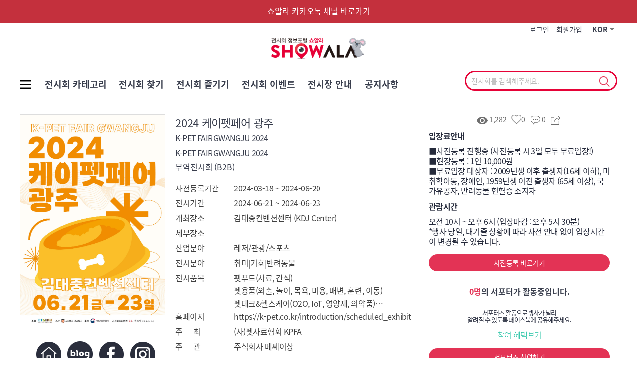

--- FILE ---
content_type: text/html; charset=utf-8
request_url: https://www.showala.com/ex/ex_detail.php?idx=1886
body_size: 50590
content:
<!doctype html>
<html lang="ko">
<head>

<meta charset="utf-8">
<meta name="viewport" content="width=device-width, initial-scale=1, minimum-scale=1, user-scalable=no">
<meta name="apple-mobile-web-app-title" content="쇼링크">
<meta name="description" content="국내 전시회 정보포털 쇼알라">
<meta name="keywords" content="쇼알라, showala, 전시포털, 전시회플랫폼, 박람회플랫폼, 전시장, 코엑스, 킨텍스, 엑스코, 벡스코, 김대중컨벤션센터, 세텍, 에이티센터, 송도컨벤시아, 대전국제컨벤션센터, 대전컨벤션센터, 창원컨벤션센터, 경주화백컨벤션센터, 울산전시컨벤션센터, 수원컨벤션센터, 수원메쎄, 구미코, 전시회추천, 전시회, 박람회 ">
<meta name="robots" content="ALL">
<meta property="og:title" content="-쇼알라 SHOWALA">
<meta property="og:image" content="/theme/basic/img/fin_sns.png">
<meta property="og:description" content="국내 전시회 정보포털 쇼알라">
<meta http-equiv="imagetoolbar" content="no">
<meta http-equiv="X-UA-Compatible" content="IE=Edge">
<link rel="stylesheet" href="/theme/basic/css/lang.css?2312131010">
<meta name="naver-site-verification" content="fc77ce669eaebe48475571a681351a82a62d9e23" />
<title>-2024 케이펫페어 광주 K-PET FAIR GWANGJU 2024 K-PET FAIR GWANGJU 2024 (사)펫사료협회 KPFA  | SHOWALA 전시포털</title>
<link rel="shortcut icon" type="image/x-icon" href="https://www.showala.com/theme/basic/img/favicon.ico">
<link rel="apple-touch-icon" href="https://www.showala.com/theme/basic/img/favicon.png" />
<link rel="stylesheet" href="/theme/basic/css/default_shop.css">
<link rel="stylesheet" href="https://www.showala.com/theme/basic/css/default.css?ver=0220927">
<link rel="stylesheet" type="text/css" href="https://cdnjs.cloudflare.com/ajax/libs/jqueryui/1.12.1/jquery-ui.min.css">
<link rel="stylesheet" href="/theme/basic/css/popup.css">
<link rel="stylesheet" href="https://www.showala.com/theme/basic/css/import.css">
<link rel="stylesheet" href="https://www.showala.com/theme/basic/css/swiper.min.css">
<link rel="stylesheet" href="https://www.showala.com/theme/basic/css/owl.carousel.css">
<link rel="stylesheet" href="https://www.showala.com/theme/basic/css/owl.theme.default.css">
<link rel="stylesheet" href="//code.jquery.com/ui/1.12.1/themes/base/jquery-ui.css">
<script>
// 자바스크립트에서 사용하는 전역변수 선언
var g5_url       = "https://www.showala.com";
var g5_bbs_url   = "https://www.showala.com/bbs";
var g5_is_member = "";
var g5_is_admin  = "";
var g5_is_mobile = "";
var g5_bo_table  = "";
var g5_sca       = "";
var g5_editor    = "";
var g5_cookie_domain = "";
</script>
<!--[if lt IE 9]>
<script src="https://www.showala.com/theme/basic/jquery-1.12.4.min.js"></script>
<![endif]-->
<!--[if gte IE 9]><!-->
<script src="https://www.showala.com/theme/basic/js/jquery-2.2.4.min.js"></script>
<script src="//developers.kakao.com/sdk/js/kakao.min.js"></script>
<!--<![endif]-->
<script src="https://www.showala.com/js/jquery.menu.js?ver=161020"></script>
<script src="https://www.showala.com/js/common.js?ver=161020"></script>
<script src="https://www.showala.com/js/wrest.js?ver=161020"></script>
<script src="https://www.showala.com/theme/basic/js/jquery.easing.min.js"></script>
<script src="https://www.showala.com/theme/basic/js/jquery.bxslider.min.js"></script>
<script src="https://www.showala.com/theme/basic/js/swiper.min.js"></script>
<script src="https://www.showala.com/theme/basic/js/slick.min.js"></script>
<script src="https://www.showala.com/theme/basic/js/owl.carousel.min.js"></script>
<script src="https://www.showala.com/theme/basic/js/jquery.notifIt.js"></script>
<script src="/theme/basic/js/popup.js"></script>
<script type="text/javascript" src="https://www.showala.com/theme/basic/js/_common.js"></script>
<script type="text/javascript" src="https://www.showala.com/theme/basic/js/main.js"></script>
<!--[if lt IE 9]>
<script src="https://www.showala.com/theme/basic/js/html5.js"></script>
<script src="https://www.showala.com/theme/basic/js/respond.min.js"></script>
<link rel="stylesheet" type="text/css" href="https://www.showala.com/theme/basic/css/legacy.css" />
<div id="legacy-browser">
사용중인 브라우저는 곧 지원이 중단되는 브라우저입니다. <a href="http://windows.microsoft.com/ko-kr/internet-explorer/ie-11-worldwide-languages" target="_blank">최신 버전</a>으로 업그레이드하세요. 또는 크롬같은 웹킷 지원 브라우저를 이용하세요. <a href="https://www.google.com/intl/ko/chrome/browser/" target="_blank">Chrome</a>
</div>
<![endif]-->
</head>
<body id='sub'><body>
<!-- <script>
  window.fbAsyncInit = function() {
    FB.init({
      appId      : '225698641322409',
      xfbml      : true,
      version    : 'v2.12'
    });
  
    FB.AppEvents.logPageView();
  
  };

  (function(d, s, id){
     var js, fjs = d.getElementsByTagName(s)[0];
     if (d.getElementById(id)) {return;}
     js = d.createElement(s); js.id = id;
     js.src = "https://connect.facebook.net/en_US/sdk.js";
     fjs.parentNode.insertBefore(js, fjs);
   }(document, 'script', 'facebook-jssdk'));

</script> -->

<div id="ajax_loader" class="wrap-loading display-none"> <div><img src="https://www.showala.com/theme/basic/img/comm/ajax-loader.gif"/></div> </div> <script>
	$(function(){
		var ww = $(window).width();

		var FirstScroll = 0;
		var prevScrollTop = $(window).scrollTop(),
		tp = $(window).scrollTop();


		$(window).on('scroll', function(e){
			tp = $(this).scrollTop();

		if( $(e.target).hasClass('head_off') ){
			return false;
		}

			var targetY = $(window).scrollTop();
			var scrollCon = e.originalEvent;
			delta = 0;
			if( scrollCon.detail ){
				delta = scrollCon.detail * -40;
			}else{
				delta = scrollCon.wheelDelta;
			}

			if(ww > 1050){
				if( targetY > 150 ){
					$('#header').addClass('off');
					if( tp > prevScrollTop ){
						$('#header').addClass('off');
					} else{
						$('#header').removeClass('off');
					}
					prevScrollTop = tp;
				} else{
					$('#header').removeClass('off');
				}
			} else{
				if( targetY > 99 ){
					$('#header').addClass('off');
					if( tp > prevScrollTop ){
						$('#header').addClass('off');
					} else{
						$('#header').removeClass('off');
					}
					prevScrollTop = tp;
				} else{
					$('#header').removeClass('off');
				}
			}

		});



		$('.sub_open_btn').on('click', function(){
			$(this).siblings('.gnb_ex_category').slideToggle();
		});

		$('.gnb_li_a').mouseover(function(){
			$(this).addClass('on');
		}).mouseout(function(){
			$(this).removeClass('on');
		});



/*
		$('html, body').on('touchmove scroll mousewheel DOMMouseScroll', function(e){

		if( $(e.target).hasClass('head_off') ){
			return false;
		}

			var targetY = $(window).scrollTop();
			var scrollCon = e.originalEvent;
			delta = 0;
			if( scrollCon.detail ){
				delta = scrollCon.detail * -40;
			}else{
				delta = scrollCon.wheelDelta;
			}

			if(ww > 1050){
				if( targetY > 150 ){
					$('#header').addClass('off');
					if( delta < 0 ){
						$('#header').addClass('off');
					} else{
						$('#header').removeClass('off');
					}
				} else{
					$('#header').removeClass('off');
				}
			} else{
				if( targetY > 99 ){
					$('#header').addClass('off');
					if( delta < 0 ){
						$('#header').addClass('off');
					} else{
						$('#header').removeClass('off');
					}
				} else{
					$('#header').removeClass('off');
				}
			}

		});
*/
	});
</script>
<link rel="stylesheet" href="/theme/basic/css/head.css?2312081330">
<div id="wrap">

    <!-- <div id="skip_to_container"><a href="#containerWrap">본문 바로가기</a></div> -->
	<div id="lnbWrap">
	<div id="lnb" class="">
		<h2 class="blind">메인메뉴</h2>
		<a href="#" class="btnLeftClose"><span>CLOSE</span> <img src="https://www.showala.com/theme/basic/img/comm/btn_close.png" alt="닫기" /></a>
		<nav id="leftNav">			
			<ul class="navi">

				<li class="gnb_1dli ">
					<a href="/ex/ex_list.php" class="gnb_1da">전시회 찾기</a>
				</li>
				<li class="gnb_1dli ">
					<a href="/notice/notice_list.php?BOARD_GB=1" class="gnb_1da">전시회 즐기기</a>
				</li>
<!-- 				<li class="gnb_1dli ">
					<a href="/ex/enjoy_list.php?BOARD_GB=1" class="gnb_1da">전시회 즐기기</a>
				</li>
				<li class="gnb_1dli ">
					<a href="/ex/join_list.php?BOARD_GB=2" class="gnb_1da">전시회 참가하기</a>
				</li> -->
				<li class="gnb_1dli ">
					<a href="/event/event_list.php" class="gnb_1da">전시회 이벤트</a>
				</li>
				<li class="gnb_1dli ">
					<a href="/page/convention_search.php" class="gnb_1da">전시장 안내</a>
				</li>
				<li class="gnb_1dli ">
					<a href="/page/list.php?ca_id=20" class="gnb_1da">쇼딜</a>
				</li>
				<li class="gnb_1dli ">
					<a href="/notice/notice_list.php?BOARD_GB=3" class="gnb_1da">공지사항</a>
				</li>

								<li class="gnb_1dli ">
					<a href="/bbs/login.php" class="gnb_1da">로그인</a>
				</li>
				<li class="gnb_1dli ">
					<a href="/member/join.php" class="gnb_1da">회원가입</a>
				</li>
			
			</ul>
			<div class="navi_m"></div>
		</nav>
	</div>
</div>


<script type="text/javascript">
//<![CDATA[
	jQuery(function(){
		setTimeout(function(){
			$("#lnb > #leftNav > ul.navi > li.dn").remove();
		},100);
	});
//]]>
</script>	<div id="pageMain">

		<header id="header">
			<a href="https://pf.kakao.com/_hXCrxb" class="head_top_regist_ex" target="_blank">쇼알라 카카오톡 채널 바로가기</a>
			<div class="wrapper">
				<div class="logo_box">
					<ul class="my_menu">
												<style type="text/css">
							#header .logo_box .my_menu > .util_choice_lang {float: right;}
							#header .logo_box .my_menu > .util_choice_lang a.on {font-weight: 600; color: #c4303d;}
						</style>
							<!-- <li class="util_choice_lang">
							<a href="/?LANG=ko"  class='on'>KOR</a>
							<a href="/?LANG=en" >ENG</a>
							<a href="/?LANG=zh">CHN</a>
							</li> -->
							<li class="my_menu_li">&nbsp;</li>

														<li class="my_menu_li"><a href="https://www.showala.com/bbs/login.php?url=%2Fex%2Fex_detail.php%3Fidx%3D1886">로그인</a></li>
							<li class="my_menu_li"><a href="/member/join.php">회원가입</a></li>
													<li class="my_menu_li"><!-- 언어선택 -->
	<nav id="gnb2">
        <div class="gnb_wrap" >
            <ul id="gnb_1dul">
				<li class="gnb_1dli gnb_al_li_plus" style="z-index:999">
				                    <a href="#" target="_self" class="gnb_1da">KOR</a>
					<div class="gnb_2dul"><ul class="gnb_2dul_box">
                         <li class="gnb_2dli"><a href="/?LANG=ko" target="_self" class="gnb_2da">KOR</a></li>
                        <li class="gnb_2dli"><a href="/?LANG=en" target="_self" class="gnb_2da">ENG</a></li>
                    </ul></div>
                </li>
            </ul>
        </div>
    </nav>
							</li>
					</ul>
					<h1 class="logo">
						<a href="https://www.showala.com">
							<img src="https://www.showala.com/theme/basic/img/comm/logo.png?2111121727" alt="SHOWALA 전시포털">
						</a>
					</h1>
				</div>
				

<div class="search_box_wrap">
	</div>
<!-- left menu bg -->
<div class="layerBgHeader"></div>

<!-- <div id="tnb" class="hidden-xs hidden-sm">
	<h2 class="blind">서브메뉴</h2>
	<nav id="topNav">
		<ul>
						<li><a href="https://www.showala.com/bbs/login.php">LOGIN</a></li>
			<li><a href="https://www.showala.com/bbs/register.php">JOIN</a></li>
					</ul>
	</nav>
</div> --><!-- // tnb -->

<!-- <a href="#" class="img_sch"><img src="https://www.showala.com/theme/basic/img/comm/search_btn.png" class="검색열기" alt="" /></a> -->

<div id="unb">
<!-- 	<h2 class="blind">링크메뉴</h2>
	<nav>
		<ul>
			<li><a href="#" target="_blank">한국전시산업진흥회 <img src="https://www.showala.com/theme/basic/img/comm/btn_top01.png" alt="" /></a></li>
			<li><a href="#" target="_blank"><img src="https://www.showala.com/theme/basic/img/comm/btn_top02.png" alt="페이스북" /></a></li>
			<li><a href="#" target="_blank"><img src="https://www.showala.com/theme/basic/img/comm/btn_top03.png" alt="인스타그램" /></a></li>
		</ul>
	</nav> -->
</div>

<!-- <div class="navicon2">
	<a class="nav-toggle" href="#"><span class="txt">CLOSE</span> <span class="ico"></span></a>
</div> -->

<script>

</script>			</div>
			<div class="mo">
				<div class="navicon">
					<a class="nav-toggle" href="#"><span class="txt">CLOSE</span> <span class="ico"></span></a>
				</div>
			</div>

			<div class="wrapper gnb_wrapper clearfix">
				<div id="gnb" class="">
				<ul class="gnb_list clearfix">						<li class="lgbtn gnb_li">
							<a href="javascript:;" class="sub_open_btn gnb_li_a">
								전시회 카테고리							</a>
							<div class="gnb_ex_category">
								<ul>
											<li class="dep1_li">
		<a href="/ex/ex_list.php" class="menu_dep1_link ex_cate_dep1">전체</a>
		<div class="gnb_sub_category">
			<ul class="menu_dep2_ul">
				<li class="menu_dep2_li"><p class="title menu_dep2_tit">전체</p>
					<ul class="inner_list_wrap menu_dep3">
													<li><a href="/ex/ex_detail.php?idx=3225" class="menu_dep3_link">제주·AWS 글로벌 챌린지 해커톤</a></li>
													<li><a href="/ex/ex_detail.php?idx=3226" class="menu_dep3_link">제주·AWS 글로벌 스페이스 부트캠프</a></li>
													<li><a href="/ex/ex_detail.php?idx=2791" class="menu_dep3_link">카페디저트페어</a></li>
													<li><a href="/ex/ex_detail.php?idx=2927" class="menu_dep3_link">인천 베이비&키즈페어</a></li>
													<li><a href="/ex/ex_detail.php?idx=3240" class="menu_dep3_link">제40회 부산 베이비페어&유아교육전</a></li>
													<li><a href="/ex/ex_detail.php?idx=3267" class="menu_dep3_link">대구 유람 베이비키즈페어</a></li>
													<li><a href="/ex/ex_detail.php?idx=3300" class="menu_dep3_link">베베 천안베이비페어</a></li>
													<li><a href="/ex/ex_detail.php?idx=3318" class="menu_dep3_link">평택 맘픽 베이비키즈페어</a></li>
													<li><a href="/ex/ex_detail.php?idx=3117" class="menu_dep3_link">2026 부산펫쇼(상)</a></li>
													<li><a href="/ex/ex_detail.php?idx=3293" class="menu_dep3_link">2026 제34회 MBC경남결혼박람회(上)</a></li>
													<li><a href="/ex/ex_detail.php?idx=3420" class="menu_dep3_link">요즘웨딩 웨딩페스타</a></li>
													<li><a href="/ex/ex_detail.php?idx=3493" class="menu_dep3_link">제405회 웨덱스 웨딩박람회</a></li>
													<li><a href="/ex/ex_detail.php?idx=3494" class="menu_dep3_link">웨덱스웨딩박람회 in 코엑스마곡</a></li>
													<li><a href="/ex/ex_detail.php?idx=3460" class="menu_dep3_link">강릉세인트존스호텔 웨딩박람회</a></li>
											</ul>
					<a href="/ex/ex_list.php" class="link_btn menu_dep2_more">더보기<img src="/theme/basic/img/comm/sub_arrow_double.png" alt="더보기"></a>
				</li>
				
				<li class="menu_dep2_li"><p class="title menu_dep2_tit">&nbsp;</p>
					<ul class="inner_list_wrap menu_dep3">
													<li><a href="/ex/ex_detail.php?idx=3461" class="menu_dep3_link">이천LG베스트샵 중리점 웨딩박람회</a></li>
													<li><a href="/ex/ex_detail.php?idx=3515" class="menu_dep3_link">청담 S웨딩박람회</a></li>
													<li><a href="/ex/ex_detail.php?idx=3485" class="menu_dep3_link">코엑스오크우드 5성급호텔 웨딩박람회</a></li>
													<li><a href="/ex/ex_detail.php?idx=3557" class="menu_dep3_link">2026청주설맞이 우수중소기업&농특산품박람회 </a></li>
													<li><a href="/ex/ex_detail.php?idx=3355" class="menu_dep3_link">2026 유학네트 대구 세계유학박람회</a></li>
													<li><a href="/ex/ex_detail.php?idx=3291" class="menu_dep3_link">2026 공공기관 채용정보박람회</a></li>
													<li><a href="/ex/ex_detail.php?idx=2514" class="menu_dep3_link">K-일러스트레이션페어 서울 2026</a></li>
													<li><a href="/ex/ex_detail.php?idx=2673" class="menu_dep3_link">2026대구가구쇼</a></li>
													<li><a href="/ex/ex_detail.php?idx=2714" class="menu_dep3_link">대구 베이비페어</a></li>
													<li><a href="/ex/ex_detail.php?idx=3256" class="menu_dep3_link">수원 코베 베이비페어&유아교육전(1월)</a></li>
													<li><a href="/ex/ex_detail.php?idx=3301" class="menu_dep3_link">베베 대구베이비페어</a></li>
													<li><a href="/ex/ex_detail.php?idx=3322" class="menu_dep3_link">광주iok베이비&키즈페어</a></li>
													<li><a href="/ex/ex_detail.php?idx=3315" class="menu_dep3_link">2026 하우징브랜드페어</a></li>
													<li><a href="/ex/ex_detail.php?idx=3317" class="menu_dep3_link">제10회 서울 건강산업 박람회</a></li>
											</ul>
				</li>
				
				<li class="menu_dep2_li"><p class="title menu_dep2_tit">&nbsp;</p>
					<ul class="inner_list_wrap menu_dep3">
													<li><a href="/ex/ex_detail.php?idx=3389" class="menu_dep3_link">거제 베이비&키즈페어</a></li>
													<li><a href="/ex/ex_detail.php?idx=3409" class="menu_dep3_link">포항 맘픽 베이비키즈페어</a></li>
													<li><a href="/ex/ex_detail.php?idx=3381" class="menu_dep3_link">2026 부산가구박람회</a></li>
													<li><a href="/ex/ex_detail.php?idx=3453" class="menu_dep3_link">춘천 유람 베이비키즈페어</a></li>
													<li><a href="/ex/ex_detail.php?idx=2860" class="menu_dep3_link">국제아웃도어캠핑&레포츠페스티벌 인천 퍼스트 시즌</a></li>
													<li><a href="/ex/ex_detail.php?idx=3130" class="menu_dep3_link">2026 냥냥펀치캣쇼 마곡</a></li>
													<li><a href="/ex/ex_detail.php?idx=3479" class="menu_dep3_link">2026 밀림페어</a></li>
													<li><a href="/ex/ex_detail.php?idx=3497" class="menu_dep3_link">롯데백화점 강남점 웨딩박람회</a></li>
													<li><a href="/ex/ex_detail.php?idx=3547" class="menu_dep3_link">제406회 웨덱스 웨딩박람회</a></li>
													<li><a href="/ex/ex_detail.php?idx=3548" class="menu_dep3_link">웨덱스 코엑스마곡 웨딩박람회</a></li>
													<li><a href="/ex/ex_detail.php?idx=3571" class="menu_dep3_link">코엑스오크우드 5성급호텔 웨딩박람회</a></li>
													<li><a href="/ex/ex_detail.php?idx=2537" class="menu_dep3_link">2026 모듈러&프리캐스트콘크리트 산업전</a></li>
													<li><a href="/ex/ex_detail.php?idx=2722" class="menu_dep3_link">2026 코리아빌드</a></li>
													<li><a href="/ex/ex_detail.php?idx=2925" class="menu_dep3_link">2026 인테리어디자인코리아</a></li>
											</ul>
				</li>
				
				<li class="menu_dep2_li"><p class="title menu_dep2_tit">&nbsp;</p>
					<ul class="inner_list_wrap menu_dep3">
													<li><a href="/ex/ex_detail.php?idx=2975" class="menu_dep3_link">아파트건물관리산업전</a></li>
													<li><a href="/ex/ex_detail.php?idx=3138" class="menu_dep3_link">2026 건설자동화&로보틱스산업전</a></li>
													<li><a href="/ex/ex_detail.php?idx=3148" class="menu_dep3_link">2026 건물유지관리산업전</a></li>
													<li><a href="/ex/ex_detail.php?idx=3149" class="menu_dep3_link">2026 기후공기환경산업전</a></li>
													<li><a href="/ex/ex_detail.php?idx=3246" class="menu_dep3_link">2026 스마트건설안전산업전</a></li>
													<li><a href="/ex/ex_detail.php?idx=3462" class="menu_dep3_link">일렉스코리아 2026</a></li>
													<li><a href="/ex/ex_detail.php?idx=3536" class="menu_dep3_link">코리아스톤&타일페어</a></li>
													<li><a href="/ex/ex_detail.php?idx=3544" class="menu_dep3_link">광양 맘픽 베이비키즈페어</a></li>
													<li><a href="/ex/ex_detail.php?idx=2322" class="menu_dep3_link">2026서울가구쇼</a></li>
													<li><a href="/ex/ex_detail.php?idx=2700" class="menu_dep3_link">전주 베이비&키즈페어</a></li>
													<li><a href="/ex/ex_detail.php?idx=3211" class="menu_dep3_link">2026 티앤 크래프트 페어 시즌1</a></li>
													<li><a href="/ex/ex_detail.php?idx=3280" class="menu_dep3_link">청주 베이비&키즈페어</a></li>
													<li><a href="/ex/ex_detail.php?idx=3283" class="menu_dep3_link">제6회 제일창업박람회in 부산 </a></li>
													<li><a href="/ex/ex_detail.php?idx=3414" class="menu_dep3_link">남양주 유람 베이비키즈페어</a></li>
											</ul>
				</li>
				<li></li>
			</ul>
		</div>
	</li>
	
	<li class="dep1_li">
		<a href="/ex/ex_list.php?cate[]=23" class="menu_dep1_link ex_cate_dep1">농축산/식음료</a>
		<div class="gnb_sub_category">
			<ul class="menu_dep2_ul">
								<li class="menu_dep2_li"><p class="title menu_dep2_tit">농업|임업|축산|수산식품</p>
					<ul class="inner_list_wrap menu_dep3">
													<li><a href="/ex/ex_detail.php?idx=2791" class="menu_dep3_link">카페디저트페어</a></li>
													<li><a href="/ex/ex_detail.php?idx=3557" class="menu_dep3_link">2026청주설맞이 우수중소기업&농특산품박람회 </a></li>
													<li><a href="/ex/ex_detail.php?idx=3055" class="menu_dep3_link">제29회 부산카페쇼</a></li>
													<li><a href="/ex/ex_detail.php?idx=2795" class="menu_dep3_link">카페디저트페어</a></li>
													<li><a href="/ex/ex_detail.php?idx=3113" class="menu_dep3_link">2026 대한민국 라면박람회</a></li>
													<li><a href="/ex/ex_detail.php?idx=3348" class="menu_dep3_link">제10회 비건페스타&그린페스타</a></li>
													<li><a href="/ex/ex_detail.php?idx=3128" class="menu_dep3_link">2026Pre완도국제해조류박람회</a></li>
													<li><a href="/ex/ex_detail.php?idx=2796" class="menu_dep3_link">카페디저트페어</a></li>
													<li><a href="/ex/ex_detail.php?idx=1263" class="menu_dep3_link">2026 코리아씨푸드쇼</a></li>
													<li><a href="/ex/ex_detail.php?idx=3258" class="menu_dep3_link">2026 스마트팜 코리아</a></li>
													<li><a href="/ex/ex_detail.php?idx=3306" class="menu_dep3_link">제33회 부산국제식품대전</a></li>
													<li><a href="/ex/ex_detail.php?idx=3549" class="menu_dep3_link">2026 경남국제축산박람회</a></li>
													<li><a href="/ex/ex_detail.php?idx=3308" class="menu_dep3_link">제25회 대한민국친환경유기농대전</a></li>
													<li><a href="/ex/ex_detail.php?idx=3309" class="menu_dep3_link">2026 귀농귀촌귀어농어촌체험박람회</a></li>
											</ul>
					<a href="/ex/ex_list.php?subCate=23" class="link_btn menu_dep2_more">더보기<img src="/theme/basic/img/comm/sub_arrow_double.png" alt="더보기"></a>
				</li>
								<li class="menu_dep2_li"><p class="title menu_dep2_tit">식품|음료|주류|커피 및 다류</p>
					<ul class="inner_list_wrap menu_dep3">
													<li><a href="/ex/ex_detail.php?idx=3374" class="menu_dep3_link">2026 카페창업관 in 부산</a></li>
													<li><a href="/ex/ex_detail.php?idx=3323" class="menu_dep3_link">2026 서울 카페&베이커리페어 시즌1</a></li>
													<li><a href="/ex/ex_detail.php?idx=3439" class="menu_dep3_link">2026 부산 식품 박람회(상)</a></li>
													<li><a href="/ex/ex_detail.php?idx=3375" class="menu_dep3_link">2026 카페창업쇼 in 대전</a></li>
													<li><a href="/ex/ex_detail.php?idx=3294" class="menu_dep3_link">2026 코리아 커피&디저트 페스티벌(코커디) 시즌1</a></li>
													<li><a href="/ex/ex_detail.php?idx=3392" class="menu_dep3_link">2026 수원주류박람회 경기주류관광페스타</a></li>
													<li><a href="/ex/ex_detail.php?idx=3412" class="menu_dep3_link">2026 서울커피엑스포</a></li>
													<li><a href="/ex/ex_detail.php?idx=2637" class="menu_dep3_link">제 8회 대한민국맥주박람회</a></li>
													<li><a href="/ex/ex_detail.php?idx=2638" class="menu_dep3_link">드링크서울 2026</a></li>
													<li><a href="/ex/ex_detail.php?idx=3411" class="menu_dep3_link">2026 한국국제베이커리페어</a></li>
													<li><a href="/ex/ex_detail.php?idx=3393" class="menu_dep3_link">2026 광주주류관광페스타</a></li>
													<li><a href="/ex/ex_detail.php?idx=3207" class="menu_dep3_link">2026 서울사케페스티벌</a></li>
													<li><a href="/ex/ex_detail.php?idx=3307" class="menu_dep3_link">제16회 부산커피쇼</a></li>
													<li><a href="/ex/ex_detail.php?idx=3344" class="menu_dep3_link">2026 카페&베이커리페어 시즌1</a></li>
											</ul>
					<a href="/ex/ex_list.php?subCate=24" class="link_btn menu_dep2_more">더보기<img src="/theme/basic/img/comm/sub_arrow_double.png" alt="더보기"></a>
				</li>
								<li class="menu_dep2_li"><p class="title menu_dep2_tit">종묘|종자|화훼</p>
					<ul class="inner_list_wrap menu_dep3">
													<li><a href="/ex/ex_detail.php?idx=3377" class="menu_dep3_link">2026 카페창업쇼 in 수원</a></li>
													<li><a href="/ex/ex_detail.php?idx=3015" class="menu_dep3_link">양재 플라워 페스타</a></li>
													<li><a href="/ex/ex_detail.php?idx=2402" class="menu_dep3_link">2025 고양국제꽃박람회</a></li>
													<li><a href="/ex/ex_detail.php?idx=851" class="menu_dep3_link">2024 국제종자박람회</a></li>
													<li><a href="/ex/ex_detail.php?idx=538" class="menu_dep3_link">2021 국제종자박람회</a></li>
													<li><a href="/ex/ex_detail.php?idx=358" class="menu_dep3_link">제12회 대구꽃박람회</a></li>
											</ul>
					<a href="/ex/ex_list.php?subCate=25" class="link_btn menu_dep2_more">더보기<img src="/theme/basic/img/comm/sub_arrow_double.png" alt="더보기"></a>
				</li>
								<li></li>
			</ul>
		</div>
	</li>
	<li class="dep1_li">
		<a href="/ex/ex_list.php?cate[]=24" class="menu_dep1_link ex_cate_dep1">에너지/환경</a>
		<div class="gnb_sub_category">
			<ul class="menu_dep2_ul">
								<li class="menu_dep2_li"><p class="title menu_dep2_tit">에너지|가스|오일</p>
					<ul class="inner_list_wrap menu_dep3">
													<li><a href="/ex/ex_detail.php?idx=3136" class="menu_dep3_link">인터배터리 2026</a></li>
													<li><a href="/ex/ex_detail.php?idx=3443" class="menu_dep3_link">2026 부산국제원자력산업전</a></li>
													<li><a href="/ex/ex_detail.php?idx=3564" class="menu_dep3_link">2026 국제그린에너지엑스포</a></li>
													<li><a href="/ex/ex_detail.php?idx=3380" class="menu_dep3_link">2026 배터리 차징쇼</a></li>
													<li><a href="/ex/ex_detail.php?idx=3253" class="menu_dep3_link">2026 그린에너텍</a></li>
													<li><a href="/ex/ex_detail.php?idx=3454" class="menu_dep3_link">2026 이차전지 소재 · 부품 및 장비 전시회 (K-BATTERY SHOW 2026)</a></li>
													<li><a href="/ex/ex_detail.php?idx=3304" class="menu_dep3_link">배터리 코리아 2026</a></li>
													<li><a href="/ex/ex_detail.php?idx=3503" class="menu_dep3_link">2026 국제해양에너지플랜트산업전</a></li>
													<li><a href="/ex/ex_detail.php?idx=3310" class="menu_dep3_link">2026 솔라아시아</a></li>
													<li><a href="/ex/ex_detail.php?idx=3311" class="menu_dep3_link">2026 배터리 아시아 쇼</a></li>
													<li><a href="/ex/ex_detail.php?idx=3209" class="menu_dep3_link">2025 원자력 생태계 박람회</a></li>
													<li><a href="/ex/ex_detail.php?idx=2328" class="menu_dep3_link">World Hydrogen EXPO 2025 / H2 MEET 2025</a></li>
													<li><a href="/ex/ex_detail.php?idx=2060" class="menu_dep3_link">2025 솔라아시아</a></li>
													<li><a href="/ex/ex_detail.php?idx=2075" class="menu_dep3_link">2025 배터리 아시아 쇼</a></li>
											</ul>
					<a href="/ex/ex_list.php?subCate=26" class="link_btn menu_dep2_more">더보기<img src="/theme/basic/img/comm/sub_arrow_double.png" alt="더보기"></a>
				</li>
								<li class="menu_dep2_li"><p class="title menu_dep2_tit">환경|생태</p>
					<ul class="inner_list_wrap menu_dep3">
													<li><a href="/ex/ex_detail.php?idx=3149" class="menu_dep3_link">2026 기후공기환경산업전</a></li>
													<li><a href="/ex/ex_detail.php?idx=208" class="menu_dep3_link">AIR FAIR 2026 - 국제 기후테크 공기산업 박람회</a></li>
													<li><a href="/ex/ex_detail.php?idx=1759" class="menu_dep3_link">2026 베트남 환경에너지산업전</a></li>
													<li><a href="/ex/ex_detail.php?idx=3383" class="menu_dep3_link">2026 뉴에너지 페어 오송</a></li>
													<li><a href="/ex/ex_detail.php?idx=3560" class="menu_dep3_link">제19회 폐기물·자원순환산업전</a></li>
													<li><a href="/ex/ex_detail.php?idx=3024" class="menu_dep3_link">울산세계미래산업박람회</a></li>
													<li><a href="/ex/ex_detail.php?idx=2775" class="menu_dep3_link">제14회 아시아조류박람회</a></li>
													<li><a href="/ex/ex_detail.php?idx=2750" class="menu_dep3_link">2025 경기도 기후테크 컨퍼런스</a></li>
													<li><a href="/ex/ex_detail.php?idx=2907" class="menu_dep3_link">2025 부산도시재생박람회</a></li>
													<li><a href="/ex/ex_detail.php?idx=2787" class="menu_dep3_link">2025 서울 기후테크 컨퍼런스</a></li>
													<li><a href="/ex/ex_detail.php?idx=2841" class="menu_dep3_link">2025 경기도 물산업 발전 포럼</a></li>
													<li><a href="/ex/ex_detail.php?idx=2894" class="menu_dep3_link">대한민국ESG포럼</a></li>
													<li><a href="/ex/ex_detail.php?idx=2354" class="menu_dep3_link">대한민국ESG친환경대전</a></li>
													<li><a href="/ex/ex_detail.php?idx=2753" class="menu_dep3_link">제 14회 그린로하스엑스포</a></li>
											</ul>
					<a href="/ex/ex_list.php?subCate=27" class="link_btn menu_dep2_more">더보기<img src="/theme/basic/img/comm/sub_arrow_double.png" alt="더보기"></a>
				</li>
								<li class="menu_dep2_li"><p class="title menu_dep2_tit">공해방지|하수처리|위생</p>
					<ul class="inner_list_wrap menu_dep3">
													<li><a href="/ex/ex_detail.php?idx=3100" class="menu_dep3_link">제47회 국제환경산업기술&그린에너지전</a></li>
													<li><a href="/ex/ex_detail.php?idx=2728" class="menu_dep3_link">2025 대한민국 방역학술대회 및 전시회</a></li>
													<li><a href="/ex/ex_detail.php?idx=2930" class="menu_dep3_link">대한민국국제물주간 2025 </a></li>
													<li><a href="/ex/ex_detail.php?idx=2011" class="menu_dep3_link">국제청소위생방역산업전 </a></li>
													<li><a href="/ex/ex_detail.php?idx=2112" class="menu_dep3_link">제46회 국제환경산업기술&그린에너지전</a></li>
													<li><a href="/ex/ex_detail.php?idx=2444" class="menu_dep3_link">2025 워터코리아</a></li>
													<li><a href="/ex/ex_detail.php?idx=1552" class="menu_dep3_link">제45회 국제환경산업기술&그린에너지전</a></li>
													<li><a href="/ex/ex_detail.php?idx=712" class="menu_dep3_link">제16회 폐기물·자원순환산업전</a></li>
													<li><a href="/ex/ex_detail.php?idx=1046" class="menu_dep3_link">제44회 국제환경산업기술&그린에너지전</a></li>
													<li><a href="/ex/ex_detail.php?idx=759" class="menu_dep3_link">제13회 국제기후환경산업전</a></li>
													<li><a href="/ex/ex_detail.php?idx=222" class="menu_dep3_link">제43회 국제환경산업기술&그린에너지전</a></li>
													<li><a href="/ex/ex_detail.php?idx=658" class="menu_dep3_link">제43회 국제환경산업기술&그린에너지전</a></li>
													<li><a href="/ex/ex_detail.php?idx=528" class="menu_dep3_link">2021 온라인 경기환경산업전</a></li>
													<li><a href="/ex/ex_detail.php?idx=244" class="menu_dep3_link">제14회 국제환경장비 및 자원순환산업전</a></li>
											</ul>
					<a href="/ex/ex_list.php?subCate=28" class="link_btn menu_dep2_more">더보기<img src="/theme/basic/img/comm/sub_arrow_double.png" alt="더보기"></a>
				</li>
								<li></li>
			</ul>
		</div>
	</li>
	<li class="dep1_li">
		<a href="/ex/ex_list.php?cate[]=25" class="menu_dep1_link ex_cate_dep1">섬유/의류/쥬얼리</a>
		<div class="gnb_sub_category">
			<ul class="menu_dep2_ul">
								<li class="menu_dep2_li"><p class="title menu_dep2_tit">섬유|직물|봉제</p>
					<ul class="inner_list_wrap menu_dep3">
													<li><a href="/ex/ex_detail.php?idx=3442" class="menu_dep3_link">프리뷰 인 서울 2026</a></li>
													<li><a href="/ex/ex_detail.php?idx=2822" class="menu_dep3_link">2025 PFB 패패부산(부산국제신발섬유패션전시회)</a></li>
													<li><a href="/ex/ex_detail.php?idx=2604" class="menu_dep3_link">프리뷰 인 서울 2025</a></li>
													<li><a href="/ex/ex_detail.php?idx=2363" class="menu_dep3_link">2025 대구국제섬유박람회</a></li>
													<li><a href="/ex/ex_detail.php?idx=2034" class="menu_dep3_link">서울국제소싱페어</a></li>
													<li><a href="/ex/ex_detail.php?idx=1771" class="menu_dep3_link">프리뷰 인 서울 2024</a></li>
													<li><a href="/ex/ex_detail.php?idx=1937" class="menu_dep3_link">2024 베트남 국제 프리미엄 소비재전</a></li>
													<li><a href="/ex/ex_detail.php?idx=1713" class="menu_dep3_link">대구국제섬유박람회</a></li>
													<li><a href="/ex/ex_detail.php?idx=1803" class="menu_dep3_link">2024 국제섬유&패션 전시회</a></li>
													<li><a href="/ex/ex_detail.php?idx=1083" class="menu_dep3_link">2023 국제봉제기계·섬유산업전시회</a></li>
													<li><a href="/ex/ex_detail.php?idx=1322" class="menu_dep3_link">프리뷰 인 서울 2023</a></li>
													<li><a href="/ex/ex_detail.php?idx=865" class="menu_dep3_link">프리뷰 인 서울 2022</a></li>
													<li><a href="/ex/ex_detail.php?idx=904" class="menu_dep3_link">대구국제섬유박람회</a></li>
													<li><a href="/ex/ex_detail.php?idx=575" class="menu_dep3_link">2021 부산국제신발섬유패션전시회</a></li>
											</ul>
					<a href="/ex/ex_list.php?subCate=29" class="link_btn menu_dep2_more">더보기<img src="/theme/basic/img/comm/sub_arrow_double.png" alt="더보기"></a>
				</li>
								<li class="menu_dep2_li"><p class="title menu_dep2_tit">의류|패션|액세서리</p>
					<ul class="inner_list_wrap menu_dep3">
													<li><a href="/ex/ex_detail.php?idx=3382" class="menu_dep3_link">하입콘 스타일 위크 서울 2026</a></li>
													<li><a href="/ex/ex_detail.php?idx=3526" class="menu_dep3_link">2026 한복상점</a></li>
													<li><a href="/ex/ex_detail.php?idx=3054" class="menu_dep3_link">2026 서울 국제 주얼리 & 액세서리 쇼</a></li>
													<li><a href="/ex/ex_detail.php?idx=3018" class="menu_dep3_link">2025 대구크리스마스페어</a></li>
													<li><a href="/ex/ex_detail.php?idx=2830" class="menu_dep3_link">2025년 부산국제신발섬유패션전시회</a></li>
													<li><a href="/ex/ex_detail.php?idx=2142" class="menu_dep3_link">2025 서울 국제 주얼리 & 액세서리 쇼</a></li>
													<li><a href="/ex/ex_detail.php?idx=2660" class="menu_dep3_link">2025 트렌드페어</a></li>
													<li><a href="/ex/ex_detail.php?idx=1872" class="menu_dep3_link">제3회 댕블리마켓</a></li>
													<li><a href="/ex/ex_detail.php?idx=962" class="menu_dep3_link">2023 서울 국제 주얼리 & 액세서리 쇼</a></li>
													<li><a href="/ex/ex_detail.php?idx=1370" class="menu_dep3_link">2023국제모피&가죽박람회_서울</a></li>
													<li><a href="/ex/ex_detail.php?idx=860" class="menu_dep3_link">제20회 대구국제안경전</a></li>
											</ul>
					<a href="/ex/ex_list.php?subCate=30" class="link_btn menu_dep2_more">더보기<img src="/theme/basic/img/comm/sub_arrow_double.png" alt="더보기"></a>
				</li>
								<li></li>
			</ul>
		</div>
	</li>
	<li class="dep1_li">
		<a href="/ex/ex_list.php?cate[]=26" class="menu_dep1_link ex_cate_dep1">금속/기계/장비</a>
		<div class="gnb_sub_category">
			<ul class="menu_dep2_ul">
								<li class="menu_dep2_li"><p class="title menu_dep2_tit">종합기계류</p>
					<ul class="inner_list_wrap menu_dep3">
													<li><a href="/ex/ex_detail.php?idx=2790" class="menu_dep3_link">DSK 2026 (드론쇼코리아) </a></li>
													<li><a href="/ex/ex_detail.php?idx=2705" class="menu_dep3_link">제 21회 국제제약·바이오·화장품기술전</a></li>
													<li><a href="/ex/ex_detail.php?idx=2708" class="menu_dep3_link">제 18회 국제화학장치·공전기술전</a></li>
													<li><a href="/ex/ex_detail.php?idx=2522" class="menu_dep3_link">SIMTOS 2026</a></li>
													<li><a href="/ex/ex_detail.php?idx=2553" class="menu_dep3_link">2026 한국국제기계박람회 KIMEX</a></li>
													<li><a href="/ex/ex_detail.php?idx=3163" class="menu_dep3_link">2026 로봇물류제조자동화산업전시회</a></li>
													<li><a href="/ex/ex_detail.php?idx=3424" class="menu_dep3_link">K-PRINT 2026</a></li>
													<li><a href="/ex/ex_detail.php?idx=3086" class="menu_dep3_link">2026 차세대 분체·유체기술전</a></li>
													<li><a href="/ex/ex_detail.php?idx=3045" class="menu_dep3_link">2026 아시아 기계 & 제조 산업전 AMXPO(舊 한국산업대전)</a></li>
													<li><a href="/ex/ex_detail.php?idx=3537" class="menu_dep3_link">제 18회 한국국제냉난방공조전</a></li>
													<li><a href="/ex/ex_detail.php?idx=3541" class="menu_dep3_link">금속산업대전 2026</a></li>
													<li><a href="/ex/ex_detail.php?idx=3219" class="menu_dep3_link">2026 로보월드</a></li>
													<li><a href="/ex/ex_detail.php?idx=3436" class="menu_dep3_link">제13회 부산국제기계대전</a></li>
													<li><a href="/ex/ex_detail.php?idx=2349" class="menu_dep3_link">2025 베트남 국제 기계산업 박람회</a></li>
											</ul>
					<a href="/ex/ex_list.php?subCate=31" class="link_btn menu_dep2_more">더보기<img src="/theme/basic/img/comm/sub_arrow_double.png" alt="더보기"></a>
				</li>
								<li class="menu_dep2_li"><p class="title menu_dep2_tit">포장산업</p>
					<ul class="inner_list_wrap menu_dep3">
													<li><a href="/ex/ex_detail.php?idx=2357" class="menu_dep3_link">제25회 국제포장기자재전</a></li>
													<li><a href="/ex/ex_detail.php?idx=2707" class="menu_dep3_link">제 2회 ESG지속가능패키징페어</a></li>
													<li><a href="/ex/ex_detail.php?idx=1359" class="menu_dep3_link">제24회 국제포장기자재전</a></li>
													<li><a href="/ex/ex_detail.php?idx=592" class="menu_dep3_link">제23회 국제포장기자재전</a></li>
													<li><a href="/ex/ex_detail.php?idx=505" class="menu_dep3_link">2021 푸드테크산업전</a></li>
													<li><a href="/ex/ex_detail.php?idx=574" class="menu_dep3_link">한국포장전 2021</a></li>
											</ul>
					<a href="/ex/ex_list.php?subCate=32" class="link_btn menu_dep2_more">더보기<img src="/theme/basic/img/comm/sub_arrow_double.png" alt="더보기"></a>
				</li>
								<li class="menu_dep2_li"><p class="title menu_dep2_tit">금속산업</p>
					<ul class="inner_list_wrap menu_dep3">
													<li><a href="/ex/ex_detail.php?idx=1438" class="menu_dep3_link">금속산업대전 2023</a></li>
													<li><a href="/ex/ex_detail.php?idx=250" class="menu_dep3_link">제6회 국제철강 및 비철금속산업전</a></li>
											</ul>
					<a href="/ex/ex_list.php?subCate=33" class="link_btn menu_dep2_more">더보기<img src="/theme/basic/img/comm/sub_arrow_double.png" alt="더보기"></a>
				</li>
								<li class="menu_dep2_li"><p class="title menu_dep2_tit">기계부품|소재|플라스틱|고무</p>
					<ul class="inner_list_wrap menu_dep3">
													<li><a href="/ex/ex_detail.php?idx=2968" class="menu_dep3_link">썰텍코리아 - 표면처리도장전시회</a></li>
													<li><a href="/ex/ex_detail.php?idx=2969" class="menu_dep3_link">머티리얼코리아 - 첨단소재전시회</a></li>
													<li><a href="/ex/ex_detail.php?idx=2835" class="menu_dep3_link">코팅코리아 - 코팅접착필름전시회</a></li>
													<li><a href="/ex/ex_detail.php?idx=2938" class="menu_dep3_link">테스팅코리아-테스트장비전시회</a></li>
													<li><a href="/ex/ex_detail.php?idx=2684" class="menu_dep3_link">제13회 국제첨단소재기술대전</a></li>
													<li><a href="/ex/ex_detail.php?idx=2823" class="menu_dep3_link">제17회 국제접착코팅필름소재산업전 CAMOFair 2025-2026</a></li>
													<li><a href="/ex/ex_detail.php?idx=2437" class="menu_dep3_link">경기 국제 종합학술대회 및 치과기자재전시회</a></li>
													<li><a href="/ex/ex_detail.php?idx=2307" class="menu_dep3_link">2025 코팅코리아 (코팅접착필름산업전)</a></li>
													<li><a href="/ex/ex_detail.php?idx=2280" class="menu_dep3_link">2025 대한민국 고기능소재위크</a></li>
													<li><a href="/ex/ex_detail.php?idx=2308" class="menu_dep3_link">2025 썰텍코리아 (표면처리도장산업전)</a></li>
													<li><a href="/ex/ex_detail.php?idx=2309" class="menu_dep3_link">2025 서스테리얼 코리아 (지속가능소재산업전)</a></li>
													<li><a href="/ex/ex_detail.php?idx=2310" class="menu_dep3_link">2025 머티리얼코리아 (배터리·반도체·전장 소재산업전)</a></li>
													<li><a href="/ex/ex_detail.php?idx=1560" class="menu_dep3_link">제28회 국제 플라스틱·고무산업전시회 (KOPLAS)</a></li>
													<li><a href="/ex/ex_detail.php?idx=2261" class="menu_dep3_link">한국 소재 · 복합재료 및 장비전 (K-Mtech 2025)</a></li>
											</ul>
					<a href="/ex/ex_list.php?subCate=34" class="link_btn menu_dep2_more">더보기<img src="/theme/basic/img/comm/sub_arrow_double.png" alt="더보기"></a>
				</li>
								<li class="menu_dep2_li"><p class="title menu_dep2_tit">설비산업|용접|절단</p>
					<ul class="inner_list_wrap menu_dep3">
													<li><a href="/ex/ex_detail.php?idx=1861" class="menu_dep3_link">2025 창원국제용접 및 절단자동화전</a></li>
													<li><a href="/ex/ex_detail.php?idx=3553" class="menu_dep3_link">제22회 창원국제용접 및 절단자동화전</a></li>
													<li><a href="/ex/ex_detail.php?idx=2603" class="menu_dep3_link">일렉스 베트남 2025</a></li>
													<li><a href="/ex/ex_detail.php?idx=1826" class="menu_dep3_link">2024 툴&세이프티쇼</a></li>
													<li><a href="/ex/ex_detail.php?idx=1279" class="menu_dep3_link">툴&세이프티쇼</a></li>
													<li><a href="/ex/ex_detail.php?idx=475" class="menu_dep3_link">제 20회 창원국제용접 및 절단자동화전</a></li>
											</ul>
					<a href="/ex/ex_list.php?subCate=37" class="link_btn menu_dep2_more">더보기<img src="/theme/basic/img/comm/sub_arrow_double.png" alt="더보기"></a>
				</li>
								<li class="menu_dep2_li"><p class="title menu_dep2_tit">냉난방|공조|펌프|밸브|배관</p>
					<ul class="inner_list_wrap menu_dep3">
													<li><a href="/ex/ex_detail.php?idx=2876" class="menu_dep3_link">제15회 서울국제가스&수소산업전</a></li>
													<li><a href="/ex/ex_detail.php?idx=3575" class="menu_dep3_link">2026 베트남 클린룸, 첨단공장설비 & 냉동공조 전시회 </a></li>
													<li><a href="/ex/ex_detail.php?idx=2348" class="menu_dep3_link">2025 베트남 클린룸,첨단공장설비,냉동공조 전시회</a></li>
													<li><a href="/ex/ex_detail.php?idx=2094" class="menu_dep3_link">2025 대한민국 기계설비전시회</a></li>
													<li><a href="/ex/ex_detail.php?idx=1921" class="menu_dep3_link">제 17회 한국국제냉난방공조전-하프코 2024</a></li>
													<li><a href="/ex/ex_detail.php?idx=1472" class="menu_dep3_link">2023 서울 냉·난방 및 건축설비 박람회</a></li>
													<li><a href="/ex/ex_detail.php?idx=775" class="menu_dep3_link">제16회 한국국제냉난방공조전</a></li>
													<li><a href="/ex/ex_detail.php?idx=472" class="menu_dep3_link">2021 서울 냉·난방 및 건축설비 박람회</a></li>
											</ul>
					<a href="/ex/ex_list.php?subCate=38" class="link_btn menu_dep2_more">더보기<img src="/theme/basic/img/comm/sub_arrow_double.png" alt="더보기"></a>
				</li>
								<li class="menu_dep2_li"><p class="title menu_dep2_tit">공작기계|공구|금형</p>
					<ul class="inner_list_wrap menu_dep3">
													<li><a href="/ex/ex_detail.php?idx=3450" class="menu_dep3_link">2026 국제 공구 및 스마트 용접 자동화전</a></li>
													<li><a href="/ex/ex_detail.php?idx=2226" class="menu_dep3_link">2025 국제 공구 및 스마트 용접 자동화전</a></li>
													<li><a href="/ex/ex_detail.php?idx=1967" class="menu_dep3_link">제27회 국제금형 및 관련산업전</a></li>
													<li><a href="/ex/ex_detail.php?idx=1660" class="menu_dep3_link">2024 국제 공구 및 스마트 용접 자동화전</a></li>
													<li><a href="/ex/ex_detail.php?idx=1894" class="menu_dep3_link">2024 국제뿌리산업전시회</a></li>
													<li><a href="/ex/ex_detail.php?idx=1831" class="menu_dep3_link">2024 서울 디지털프린팅·사인엑스포</a></li>
													<li><a href="/ex/ex_detail.php?idx=1845" class="menu_dep3_link">서울국제생산제조기술전</a></li>
													<li><a href="/ex/ex_detail.php?idx=1219" class="menu_dep3_link">2023 국제 공구 및 스마트 용접 자동화전</a></li>
													<li><a href="/ex/ex_detail.php?idx=1002" class="menu_dep3_link">제 26회 국제금형 및 관련기기전</a></li>
													<li><a href="/ex/ex_detail.php?idx=725" class="menu_dep3_link">2022 국제 공구 및 스마트 용접 자동화전</a></li>
													<li><a href="/ex/ex_detail.php?idx=698" class="menu_dep3_link">서울국제생산제조기술전</a></li>
													<li><a href="/ex/ex_detail.php?idx=369" class="menu_dep3_link">2021 대구국제기계산업대전</a></li>
													<li><a href="/ex/ex_detail.php?idx=971" class="menu_dep3_link">서울국제생산제조기술전</a></li>
											</ul>
					<a href="/ex/ex_list.php?subCate=39" class="link_btn menu_dep2_more">더보기<img src="/theme/basic/img/comm/sub_arrow_double.png" alt="더보기"></a>
				</li>
								<li class="menu_dep2_li"><p class="title menu_dep2_tit">자동화|정밀|계측제어기계</p>
					<ul class="inner_list_wrap menu_dep3">
													<li><a href="/ex/ex_detail.php?idx=2601" class="menu_dep3_link">AW 2026</a></li>
													<li><a href="/ex/ex_detail.php?idx=2706" class="menu_dep3_link">제20회 국제연구·실험 및 첨단분석장비전</a></li>
													<li><a href="/ex/ex_detail.php?idx=3139" class="menu_dep3_link">2026 자율제조 월드쇼</a></li>
													<li><a href="/ex/ex_detail.php?idx=3446" class="menu_dep3_link">제8회 스마트공장구축 및 생산자동화전</a></li>
													<li><a href="/ex/ex_detail.php?idx=2374" class="menu_dep3_link">제7회 스마트공장구축 및 생산자동화전</a></li>
													<li><a href="/ex/ex_detail.php?idx=2417" class="menu_dep3_link">제21회 강원의료기기전시회</a></li>
													<li><a href="/ex/ex_detail.php?idx=2548" class="menu_dep3_link">제1회 대한민국 산업단지 수출박람회</a></li>
													<li><a href="/ex/ex_detail.php?idx=2567" class="menu_dep3_link">오토메이션월드 베트남 2025</a></li>
													<li><a href="/ex/ex_detail.php?idx=1971" class="menu_dep3_link">2025 자율제조 월드쇼</a></li>
													<li><a href="/ex/ex_detail.php?idx=2077" class="menu_dep3_link">코리아랩 (제19회 국제연구·실험 및 첨단분석장비전)</a></li>
													<li><a href="/ex/ex_detail.php?idx=1969" class="menu_dep3_link">AW 2025 (2025 스마트공장·자동화산업전)</a></li>
													<li><a href="/ex/ex_detail.php?idx=2030" class="menu_dep3_link">제 32회 한국사인 & 디스플레이전</a></li>
													<li><a href="/ex/ex_detail.php?idx=2042" class="menu_dep3_link">2024제조혁신코리아</a></li>
													<li><a href="/ex/ex_detail.php?idx=1717" class="menu_dep3_link">제6회 스마트공장구축 및 생산자동화전</a></li>
											</ul>
					<a href="/ex/ex_list.php?subCate=40" class="link_btn menu_dep2_more">더보기<img src="/theme/basic/img/comm/sub_arrow_double.png" alt="더보기"></a>
				</li>
								<li></li>
			</ul>
		</div>
	</li>
	<li class="dep1_li">
		<a href="/ex/ex_list.php?cate[]=27" class="menu_dep1_link ex_cate_dep1">전기/전자/정보통신/방송</a>
		<div class="gnb_sub_category">
			<ul class="menu_dep2_ul">
								<li class="menu_dep2_li"><p class="title menu_dep2_tit">(전자)보안|전자 안전설비</p>
					<ul class="inner_list_wrap menu_dep3">
													<li><a href="/ex/ex_detail.php?idx=3462" class="menu_dep3_link">일렉스코리아 2026</a></li>
													<li><a href="/ex/ex_detail.php?idx=2721" class="menu_dep3_link">2026 월드IT쇼</a></li>
													<li><a href="/ex/ex_detail.php?idx=3563" class="menu_dep3_link">2026 국제 전기전력 전시회</a></li>
													<li><a href="/ex/ex_detail.php?idx=1789" class="menu_dep3_link">2026 시큐테크쇼</a></li>
													<li><a href="/ex/ex_detail.php?idx=2105" class="menu_dep3_link">제24회 국제 나노기술융합전시회</a></li>
													<li><a href="/ex/ex_detail.php?idx=2106" class="menu_dep3_link">제16회 국제 레이저기술전시회</a></li>
													<li><a href="/ex/ex_detail.php?idx=2107" class="menu_dep3_link">제16회 국제 첨단세라믹전시회</a></li>
													<li><a href="/ex/ex_detail.php?idx=2108" class="menu_dep3_link">제11회 국제 스마트센서기술전시회</a></li>
													<li><a href="/ex/ex_detail.php?idx=2109" class="menu_dep3_link">제18회 국제 접착코팅필름 산업전</a></li>
													<li><a href="/ex/ex_detail.php?idx=2439" class="menu_dep3_link">제10회 대한민국 소프트웨어 대전, 소프트웨이브 2025</a></li>
													<li><a href="/ex/ex_detail.php?idx=3202" class="menu_dep3_link">2025 ACDC(AI Cyber Defense Contest) 전시회</a></li>
													<li><a href="/ex/ex_detail.php?idx=3094" class="menu_dep3_link">금융정보보호 컨퍼런스(FISCON 2025) 제품 전시회</a></li>
													<li><a href="/ex/ex_detail.php?idx=2438" class="menu_dep3_link">KES 2025 (제56회 한국전자전)</a></li>
													<li><a href="/ex/ex_detail.php?idx=2934" class="menu_dep3_link">제12회 나노융합산업전</a></li>
											</ul>
					<a href="/ex/ex_list.php?subCate=41" class="link_btn menu_dep2_more">더보기<img src="/theme/basic/img/comm/sub_arrow_double.png" alt="더보기"></a>
				</li>
								<li class="menu_dep2_li"><p class="title menu_dep2_tit">전자|반도체</p>
					<ul class="inner_list_wrap menu_dep3">
													<li><a href="/ex/ex_detail.php?idx=2578" class="menu_dep3_link">2026 스마트 SMT&PCB 어셈블리</a></li>
													<li><a href="/ex/ex_detail.php?idx=3061" class="menu_dep3_link">2026 차세대 반도체 패키징 산업전</a></li>
													<li><a href="/ex/ex_detail.php?idx=3302" class="menu_dep3_link">국제 반도체 기판 및 첨단 패키징 산업전</a></li>
													<li><a href="/ex/ex_detail.php?idx=3583" class="menu_dep3_link">제 28회 반도체대전</a></li>
													<li><a href="/ex/ex_detail.php?idx=2552" class="menu_dep3_link">2025 소부장뿌리 기술대전</a></li>
													<li><a href="/ex/ex_detail.php?idx=2559" class="menu_dep3_link">제27회 반도체대전</a></li>
													<li><a href="/ex/ex_detail.php?idx=2558" class="menu_dep3_link">제7회 디지털 혁신 페스타 </a></li>
													<li><a href="/ex/ex_detail.php?idx=2296" class="menu_dep3_link">제22회 국제 첨단 반도체 기판 및 패키징 산업전</a></li>
													<li><a href="/ex/ex_detail.php?idx=2062" class="menu_dep3_link">2025 차세대 반도체 패키징 산업전</a></li>
													<li><a href="/ex/ex_detail.php?idx=2179" class="menu_dep3_link">2025 스마트 SMT&PCB 어셈블리</a></li>
													<li><a href="/ex/ex_detail.php?idx=1737" class="menu_dep3_link">국제PCB 및 반도체패키징산업전</a></li>
													<li><a href="/ex/ex_detail.php?idx=1525" class="menu_dep3_link">2024 차세대 반도체 패키징 산업전</a></li>
													<li><a href="/ex/ex_detail.php?idx=1784" class="menu_dep3_link">K-Display 2024 한국디스플레이산업전시회</a></li>
													<li><a href="/ex/ex_detail.php?idx=1735" class="menu_dep3_link">제22회 국제 나노기술심포지엄 및 융합전시회</a></li>
											</ul>
					<a href="/ex/ex_list.php?subCate=42" class="link_btn menu_dep2_more">더보기<img src="/theme/basic/img/comm/sub_arrow_double.png" alt="더보기"></a>
				</li>
								<li class="menu_dep2_li"><p class="title menu_dep2_tit">전기|조명|전력</p>
					<ul class="inner_list_wrap menu_dep3">
													<li><a href="/ex/ex_detail.php?idx=2898" class="menu_dep3_link">제 2회 국제 에너지 계측 및 제어 전시회</a></li>
													<li><a href="/ex/ex_detail.php?idx=2260" class="menu_dep3_link">2025 국제광융합엑스포</a></li>
													<li><a href="/ex/ex_detail.php?idx=2137" class="menu_dep3_link">전기차 충전인프라 산업전</a></li>
													<li><a href="/ex/ex_detail.php?idx=1783" class="menu_dep3_link">제22회 국제광융합산업전시회</a></li>
													<li><a href="/ex/ex_detail.php?idx=1558" class="menu_dep3_link">2024 이차전지 소재 · 부품 및 장비 전시회(K-BATTERY SHOW)</a></li>
													<li><a href="/ex/ex_detail.php?idx=1755" class="menu_dep3_link">2024 일렉트릭에너지쇼</a></li>
													<li><a href="/ex/ex_detail.php?idx=1806" class="menu_dep3_link">전기차 충전인프라 특별관</a></li>
													<li><a href="/ex/ex_detail.php?idx=1688" class="menu_dep3_link">2024 국제광융합엑스포</a></li>
													<li><a href="/ex/ex_detail.php?idx=1754" class="menu_dep3_link">2024 한국전기산업대전 한국발전산업전</a></li>
													<li><a href="/ex/ex_detail.php?idx=1569" class="menu_dep3_link">제21회 국제광융합산업전시회</a></li>
													<li><a href="/ex/ex_detail.php?idx=1234" class="menu_dep3_link">2023 한국전기산업대전 한국발전산업전</a></li>
													<li><a href="/ex/ex_detail.php?idx=1253" class="menu_dep3_link">배터리 코리아 2023</a></li>
													<li><a href="/ex/ex_detail.php?idx=1078" class="menu_dep3_link">전기차 충전인프라 산업전</a></li>
													<li><a href="/ex/ex_detail.php?idx=749" class="menu_dep3_link">2023 국제광융합 O2O 엑스포</a></li>
											</ul>
					<a href="/ex/ex_list.php?subCate=43" class="link_btn menu_dep2_more">더보기<img src="/theme/basic/img/comm/sub_arrow_double.png" alt="더보기"></a>
				</li>
								<li class="menu_dep2_li"><p class="title menu_dep2_tit">정보통신종합</p>
					<ul class="inner_list_wrap menu_dep3">
													<li><a href="/ex/ex_detail.php?idx=1787" class="menu_dep3_link">2026 디지털 유통·물류대전</a></li>
													<li><a href="/ex/ex_detail.php?idx=1991" class="menu_dep3_link">제15회 스마트테크 코리아</a></li>
													<li><a href="/ex/ex_detail.php?idx=2586" class="menu_dep3_link">2026 국제양자산업대전</a></li>
													<li><a href="/ex/ex_detail.php?idx=2859" class="menu_dep3_link">2026 스마트 워크 & 컨택센터 엑스포</a></li>
													<li><a href="/ex/ex_detail.php?idx=3085" class="menu_dep3_link">콘솔게임 개발자 컨퍼런스 2025</a></li>
													<li><a href="/ex/ex_detail.php?idx=2568" class="menu_dep3_link">2025 K-GEO Festa</a></li>
													<li><a href="/ex/ex_detail.php?idx=2551" class="menu_dep3_link">제5회 유통·물류 및 공급망관리 산업전</a></li>
													<li><a href="/ex/ex_detail.php?idx=1562" class="menu_dep3_link">2025 스마트 워크 & 컨택센터 엑스포</a></li>
													<li><a href="/ex/ex_detail.php?idx=2170" class="menu_dep3_link">2025 월드IT쇼</a></li>
													<li><a href="/ex/ex_detail.php?idx=1950" class="menu_dep3_link">디지털미디어테크쇼 2024</a></li>
													<li><a href="/ex/ex_detail.php?idx=1998" class="menu_dep3_link">제 59회 경상북도 전국기능경기대회</a></li>
													<li><a href="/ex/ex_detail.php?idx=1786" class="menu_dep3_link">제13회 스마트테크 코리아</a></li>
													<li><a href="/ex/ex_detail.php?idx=1809" class="menu_dep3_link">2024 월드IT쇼</a></li>
													<li><a href="/ex/ex_detail.php?idx=1296" class="menu_dep3_link">대한민국 소프트웨어 대전, 소프트웨이브 2023</a></li>
											</ul>
					<a href="/ex/ex_list.php?subCate=44" class="link_btn menu_dep2_more">더보기<img src="/theme/basic/img/comm/sub_arrow_double.png" alt="더보기"></a>
				</li>
								<li class="menu_dep2_li"><p class="title menu_dep2_tit">인터넷|IT|PC주변기기|핸드폰</p>
					<ul class="inner_list_wrap menu_dep3">
													<li><a href="/ex/ex_detail.php?idx=2947" class="menu_dep3_link">2026 월드 스마트시티 엑스포</a></li>
													<li><a href="/ex/ex_detail.php?idx=2922" class="menu_dep3_link">2025 넥스트게임 컨퍼런스</a></li>
													<li><a href="/ex/ex_detail.php?idx=2523" class="menu_dep3_link"> 2025 데이터센터코리아</a></li>
													<li><a href="/ex/ex_detail.php?idx=2615" class="menu_dep3_link">2025 월드 스마트시티 엑스포</a></li>
													<li><a href="/ex/ex_detail.php?idx=1864" class="menu_dep3_link">제 4회 온라인 기술 중개행사 TEKTiTE 2024</a></li>
													<li><a href="/ex/ex_detail.php?idx=1311" class="menu_dep3_link">2023 스마트 워크 엑스포 코리아</a></li>
													<li><a href="/ex/ex_detail.php?idx=1153" class="menu_dep3_link">스마트 디바이스 x 소형가전쇼 2023</a></li>
													<li><a href="/ex/ex_detail.php?idx=258" class="menu_dep3_link">스마트 디바이스 x 소형가전 쇼 x 서울 이커머스 전시회 2022</a></li>
													<li><a href="/ex/ex_detail.php?idx=657" class="menu_dep3_link">인공지능 빅데이터쇼</a></li>
											</ul>
					<a href="/ex/ex_list.php?subCate=45" class="link_btn menu_dep2_more">더보기<img src="/theme/basic/img/comm/sub_arrow_double.png" alt="더보기"></a>
				</li>
								<li class="menu_dep2_li"><p class="title menu_dep2_tit">로봇</p>
					<ul class="inner_list_wrap menu_dep3">
													<li><a href="/ex/ex_detail.php?idx=1788" class="menu_dep3_link">2026 로보테크쇼</a></li>
													<li><a href="/ex/ex_detail.php?idx=2235" class="menu_dep3_link">2025 로보월드</a></li>
													<li><a href="/ex/ex_detail.php?idx=286" class="menu_dep3_link">로봇융합페스티벌</a></li>
													<li><a href="/ex/ex_detail.php?idx=1764" class="menu_dep3_link">2024 로보월드</a></li>
													<li><a href="/ex/ex_detail.php?idx=1564" class="menu_dep3_link">2024 부산로봇자동화산업전시회(부산로봇엑스포)</a></li>
													<li><a href="/ex/ex_detail.php?idx=1893" class="menu_dep3_link">2024 국제IoT가전로봇박람회</a></li>
													<li><a href="/ex/ex_detail.php?idx=1172" class="menu_dep3_link">2023 로보월드</a></li>
													<li><a href="/ex/ex_detail.php?idx=866" class="menu_dep3_link">2022 로보월드</a></li>
													<li><a href="/ex/ex_detail.php?idx=858" class="menu_dep3_link">2022 국제IoT가전로봇박람회</a></li>
													<li><a href="/ex/ex_detail.php?idx=373" class="menu_dep3_link">2021 국제IoT가전로봇박람회</a></li>
													<li><a href="/ex/ex_detail.php?idx=295" class="menu_dep3_link">2021 로보월드</a></li>
											</ul>
					<a href="/ex/ex_list.php?subCate=46" class="link_btn menu_dep2_more">더보기<img src="/theme/basic/img/comm/sub_arrow_double.png" alt="더보기"></a>
				</li>
								<li class="menu_dep2_li"><p class="title menu_dep2_tit">방영기술|통신기술</p>
					<ul class="inner_list_wrap menu_dep3">
													<li><a href="/ex/ex_detail.php?idx=2998" class="menu_dep3_link">제34회 국제 방송·미디어·음향·조명 전시회 (KOBA)</a></li>
													<li><a href="/ex/ex_detail.php?idx=2400" class="menu_dep3_link">대한민국전파산업대전 (KRS 2025)</a></li>
													<li><a href="/ex/ex_detail.php?idx=2856" class="menu_dep3_link">2025 국제방송영상마켓</a></li>
													<li><a href="/ex/ex_detail.php?idx=2466" class="menu_dep3_link">국제무대음향·영상·조명산업전</a></li>
													<li><a href="/ex/ex_detail.php?idx=2256" class="menu_dep3_link">제33회 국제 방송·미디어·음향·조명 전시회 (KOBA)</a></li>
													<li><a href="/ex/ex_detail.php?idx=1978" class="menu_dep3_link">대한민국전파산업대전 (KRS 2024)</a></li>
													<li><a href="/ex/ex_detail.php?idx=2014" class="menu_dep3_link">국제무대음향·영상·조명산업전</a></li>
													<li><a href="/ex/ex_detail.php?idx=1559" class="menu_dep3_link">제32회 국제 방송·미디어·음향·조명 전시회 (KOBA)</a></li>
													<li><a href="/ex/ex_detail.php?idx=990" class="menu_dep3_link">2022 디지털미디어테크쇼 고양</a></li>
													<li><a href="/ex/ex_detail.php?idx=991" class="menu_dep3_link">2022 디지털미디어테크쇼 고양</a></li>
													<li><a href="/ex/ex_detail.php?idx=554" class="menu_dep3_link">ICTWOW</a></li>
													<li><a href="/ex/ex_detail.php?idx=218" class="menu_dep3_link">제30회 국제 방송·미디어·음향·조명 전시회</a></li>
											</ul>
					<a href="/ex/ex_list.php?subCate=47" class="link_btn menu_dep2_more">더보기<img src="/theme/basic/img/comm/sub_arrow_double.png" alt="더보기"></a>
				</li>
								<li class="menu_dep2_li"><p class="title menu_dep2_tit">인공지능|빅데이터|VR|AR|블록체인</p>
					<ul class="inner_list_wrap menu_dep3">
													<li><a href="/ex/ex_detail.php?idx=3225" class="menu_dep3_link">제주·AWS 글로벌 챌린지 해커톤</a></li>
													<li><a href="/ex/ex_detail.php?idx=3226" class="menu_dep3_link">제주·AWS 글로벌 스페이스 부트캠프</a></li>
													<li><a href="/ex/ex_detail.php?idx=3427" class="menu_dep3_link">2026 국제인공지능대전</a></li>
													<li><a href="/ex/ex_detail.php?idx=1790" class="menu_dep3_link">2026 인공지능 & 빅데이터쇼</a></li>
													<li><a href="/ex/ex_detail.php?idx=3521" class="menu_dep3_link">MVEX 2026 (메타버스 엑스포)</a></li>
													<li><a href="/ex/ex_detail.php?idx=2899" class="menu_dep3_link">제 2회 국제 적층제조 기술 전시회 및 컨퍼런스</a></li>
													<li><a href="/ex/ex_detail.php?idx=3525" class="menu_dep3_link">AI서밋서울앤엑스포 2026</a></li>
													<li><a href="/ex/ex_detail.php?idx=3092" class="menu_dep3_link">제 3회 특화망 기술 산업전</a></li>
													<li><a href="/ex/ex_detail.php?idx=3297" class="menu_dep3_link">스마트라이프위크 2026</a></li>
													<li><a href="/ex/ex_detail.php?idx=3137" class="menu_dep3_link">XR & 공간 컴퓨팅 특별전 2026</a></li>
													<li><a href="/ex/ex_detail.php?idx=3239" class="menu_dep3_link">제57회 한국전자전</a></li>
													<li><a href="/ex/ex_detail.php?idx=2539" class="menu_dep3_link">2026 THE NEXT AI -피지컬AI & 스마트팩토리산업전-</a></li>
													<li><a href="/ex/ex_detail.php?idx=2153" class="menu_dep3_link">2026 산업AI EXPO</a></li>
													<li><a href="/ex/ex_detail.php?idx=3570" class="menu_dep3_link">2026 AIoT 국제전시회</a></li>
											</ul>
					<a href="/ex/ex_list.php?subCate=48" class="link_btn menu_dep2_more">더보기<img src="/theme/basic/img/comm/sub_arrow_double.png" alt="더보기"></a>
				</li>
								<li class="menu_dep2_li"><p class="title menu_dep2_tit">디스플레이</p>
					<ul class="inner_list_wrap menu_dep3">
													<li><a href="/ex/ex_detail.php?idx=3331" class="menu_dep3_link">K-Display 2026 한국디스플레이산업전시회</a></li>
													<li><a href="/ex/ex_detail.php?idx=2459" class="menu_dep3_link">K-Display 2025 한국디스플레이산업전시회</a></li>
											</ul>
					<a href="/ex/ex_list.php?subCate=82" class="link_btn menu_dep2_more">더보기<img src="/theme/basic/img/comm/sub_arrow_double.png" alt="더보기"></a>
				</li>
								<li></li>
			</ul>
		</div>
	</li>
	<li class="dep1_li">
		<a href="/ex/ex_list.php?cate[]=28" class="menu_dep1_link ex_cate_dep1">보건/의료/광학/정밀</a>
		<div class="gnb_sub_category">
			<ul class="menu_dep2_ul">
								<li class="menu_dep2_li"><p class="title menu_dep2_tit">의료기기|약품|병원|건강</p>
					<ul class="inner_list_wrap menu_dep3">
													<li><a href="/ex/ex_detail.php?idx=3317" class="menu_dep3_link">제10회 서울 건강산업 박람회</a></li>
													<li><a href="/ex/ex_detail.php?idx=3423" class="menu_dep3_link">제41회 국제의료기기 & 병원설비전시회</a></li>
													<li><a href="/ex/ex_detail.php?idx=2701" class="menu_dep3_link">제 16회 국제의약품·바이오산업전</a></li>
													<li><a href="/ex/ex_detail.php?idx=3498" class="menu_dep3_link">제3회 한의약 및 통합의약 국제산업박람회</a></li>
													<li><a href="/ex/ex_detail.php?idx=3429" class="menu_dep3_link">2026 국제 병원 및 헬스테크 박람회</a></li>
													<li><a href="/ex/ex_detail.php?idx=3528" class="menu_dep3_link">2026 세계 제약 산업 전시회</a></li>
													<li><a href="/ex/ex_detail.php?idx=3530" class="menu_dep3_link">2026 세계 건강기능성 원료 및 제품 전시회</a></li>
													<li><a href="/ex/ex_detail.php?idx=3531" class="menu_dep3_link">2026 세계 바이오 산업 전시회</a></li>
													<li><a href="/ex/ex_detail.php?idx=3469" class="menu_dep3_link">2026 헬스케어위크</a></li>
													<li><a href="/ex/ex_detail.php?idx=3425" class="menu_dep3_link">2026 부산국제의료기기 전시회</a></li>
													<li><a href="/ex/ex_detail.php?idx=3121" class="menu_dep3_link">바이오플러스-인터펙스 코리아 2026</a></li>
													<li><a href="/ex/ex_detail.php?idx=3145" class="menu_dep3_link">AI-BioX ConfEX 2025</a></li>
													<li><a href="/ex/ex_detail.php?idx=3127" class="menu_dep3_link">2025 제약바이오투자대전</a></li>
													<li><a href="/ex/ex_detail.php?idx=3143" class="menu_dep3_link">2025 식약처 진로취업박람회</a></li>
											</ul>
					<a href="/ex/ex_list.php?subCate=49" class="link_btn menu_dep2_more">더보기<img src="/theme/basic/img/comm/sub_arrow_double.png" alt="더보기"></a>
				</li>
								<li class="menu_dep2_li"><p class="title menu_dep2_tit">안경|광학|정밀</p>
					<ul class="inner_list_wrap menu_dep3">
													<li><a href="/ex/ex_detail.php?idx=2495" class="menu_dep3_link">국제 안경광학산업 전시회</a></li>
													<li><a href="/ex/ex_detail.php?idx=2297" class="menu_dep3_link">2025 대구국제안경전</a></li>
													<li><a href="/ex/ex_detail.php?idx=953" class="menu_dep3_link">제 31회 서울국제사진영상전</a></li>
											</ul>
					<a href="/ex/ex_list.php?subCate=50" class="link_btn menu_dep2_more">더보기<img src="/theme/basic/img/comm/sub_arrow_double.png" alt="더보기"></a>
				</li>
								<li></li>
			</ul>
		</div>
	</li>
	<li class="dep1_li">
		<a href="/ex/ex_list.php?cate[]=29" class="menu_dep1_link ex_cate_dep1">건설/건축/인테리어</a>
		<div class="gnb_sub_category">
			<ul class="menu_dep2_ul">
								<li class="menu_dep2_li"><p class="title menu_dep2_tit">건축|건설|빌딩|리모델링</p>
					<ul class="inner_list_wrap menu_dep3">
													<li><a href="/ex/ex_detail.php?idx=2673" class="menu_dep3_link">2026대구가구쇼</a></li>
													<li><a href="/ex/ex_detail.php?idx=3315" class="menu_dep3_link">2026 하우징브랜드페어</a></li>
													<li><a href="/ex/ex_detail.php?idx=2537" class="menu_dep3_link">2026 모듈러&프리캐스트콘크리트 산업전</a></li>
													<li><a href="/ex/ex_detail.php?idx=2722" class="menu_dep3_link">2026 코리아빌드</a></li>
													<li><a href="/ex/ex_detail.php?idx=2975" class="menu_dep3_link">아파트건물관리산업전</a></li>
													<li><a href="/ex/ex_detail.php?idx=3138" class="menu_dep3_link">2026 건설자동화&로보틱스산업전</a></li>
													<li><a href="/ex/ex_detail.php?idx=3148" class="menu_dep3_link">2026 건물유지관리산업전</a></li>
													<li><a href="/ex/ex_detail.php?idx=3246" class="menu_dep3_link">2026 스마트건설안전산업전</a></li>
													<li><a href="/ex/ex_detail.php?idx=2322" class="menu_dep3_link">2026서울가구쇼</a></li>
													<li><a href="/ex/ex_detail.php?idx=2225" class="menu_dep3_link">2026부산건축인테리어전시회</a></li>
													<li><a href="/ex/ex_detail.php?idx=3223" class="menu_dep3_link">2026 대한민국목조건축박람회</a></li>
													<li><a href="/ex/ex_detail.php?idx=3405" class="menu_dep3_link">2026 대한민국창호차양유리박람회</a></li>
													<li><a href="/ex/ex_detail.php?idx=2685" class="menu_dep3_link">제26회 대구건축박람회</a></li>
													<li><a href="/ex/ex_detail.php?idx=3030" class="menu_dep3_link">2026 광주경향하우징페어(상)</a></li>
											</ul>
					<a href="/ex/ex_list.php?subCate=51" class="link_btn menu_dep2_more">더보기<img src="/theme/basic/img/comm/sub_arrow_double.png" alt="더보기"></a>
				</li>
								<li class="menu_dep2_li"><p class="title menu_dep2_tit">가구|가구산업</p>
					<ul class="inner_list_wrap menu_dep3">
													<li><a href="/ex/ex_detail.php?idx=3381" class="menu_dep3_link">2026 부산가구박람회</a></li>
													<li><a href="/ex/ex_detail.php?idx=2426" class="menu_dep3_link">제 8회 인천가구박람회</a></li>
													<li><a href="/ex/ex_detail.php?idx=3504" class="menu_dep3_link">2026 고양 가구엑스포 & 홈앤리빙 더쇼 & 큐브 현대미술展</a></li>
													<li><a href="/ex/ex_detail.php?idx=2239" class="menu_dep3_link">2026 대전가구박람회</a></li>
													<li><a href="/ex/ex_detail.php?idx=3550" class="menu_dep3_link">서울국제가구 및 인테리어산업대전 : 소펀&라이프쇼</a></li>
													<li><a href="/ex/ex_detail.php?idx=3204" class="menu_dep3_link">제 9회 인천가구박람회</a></li>
													<li><a href="/ex/ex_detail.php?idx=3551" class="menu_dep3_link">한국국제가구 및 인테리어산업대전</a></li>
													<li><a href="/ex/ex_detail.php?idx=3205" class="menu_dep3_link">제 10회 인천가구박람회</a></li>
													<li><a href="/ex/ex_detail.php?idx=3324" class="menu_dep3_link">크리스마스 홈&가구리빙페어</a></li>
													<li><a href="/ex/ex_detail.php?idx=797" class="menu_dep3_link">2025수원가구박람회</a></li>
													<li><a href="/ex/ex_detail.php?idx=1319" class="menu_dep3_link">2025인천가구쇼</a></li>
													<li><a href="/ex/ex_detail.php?idx=3040" class="menu_dep3_link">2025 고양 가구엑스포 홈앤리빙 더쇼</a></li>
													<li><a href="/ex/ex_detail.php?idx=2789" class="menu_dep3_link">2025 경남조달우수제품박람회</a></li>
													<li><a href="/ex/ex_detail.php?idx=3065" class="menu_dep3_link">2025 청남가구단지 X 삼성스토어 가전·가구박람회</a></li>
											</ul>
					<a href="/ex/ex_list.php?subCate=52" class="link_btn menu_dep2_more">더보기<img src="/theme/basic/img/comm/sub_arrow_double.png" alt="더보기"></a>
				</li>
								<li class="menu_dep2_li"><p class="title menu_dep2_tit">인테리어|실내외장식|조경</p>
					<ul class="inner_list_wrap menu_dep3">
													<li><a href="/ex/ex_detail.php?idx=2925" class="menu_dep3_link">2026 인테리어디자인코리아</a></li>
													<li><a href="/ex/ex_detail.php?idx=3536" class="menu_dep3_link">코리아스톤&타일페어</a></li>
													<li><a href="/ex/ex_detail.php?idx=2470" class="menu_dep3_link">제31회 서울리빙디자인페어</a></li>
													<li><a href="/ex/ex_detail.php?idx=2259" class="menu_dep3_link">더 메종</a></li>
													<li><a href="/ex/ex_detail.php?idx=2719" class="menu_dep3_link">2026 공간디자인페어</a></li>
													<li><a href="/ex/ex_detail.php?idx=2976" class="menu_dep3_link">제 3회 마곡리빙디자인페어</a></li>
													<li><a href="/ex/ex_detail.php?idx=937" class="menu_dep3_link">홈·테이블데코페어</a></li>
													<li><a href="/ex/ex_detail.php?idx=2449" class="menu_dep3_link">2025 월드 시티테크 엑스포</a></li>
													<li><a href="/ex/ex_detail.php?idx=2473" class="menu_dep3_link">마곡리빙디자인페어</a></li>
													<li><a href="/ex/ex_detail.php?idx=2502" class="menu_dep3_link">2025 부산 인테리어디자인코리아</a></li>
													<li><a href="/ex/ex_detail.php?idx=2456" class="menu_dep3_link">2025 공간디자인페어</a></li>
													<li><a href="/ex/ex_detail.php?idx=2478" class="menu_dep3_link">부산 홈테이블데코페어</a></li>
													<li><a href="/ex/ex_detail.php?idx=1924" class="menu_dep3_link">제 30회 서울리빙디자인페어</a></li>
													<li><a href="/ex/ex_detail.php?idx=2097" class="menu_dep3_link">2025 인테리어디자인코리아</a></li>
											</ul>
					<a href="/ex/ex_list.php?subCate=53" class="link_btn menu_dep2_more">더보기<img src="/theme/basic/img/comm/sub_arrow_double.png" alt="더보기"></a>
				</li>
								<li></li>
			</ul>
		</div>
	</li>
	<li class="dep1_li">
		<a href="/ex/ex_list.php?cate[]=30" class="menu_dep1_link ex_cate_dep1">운송장비/서비스</a>
		<div class="gnb_sub_category">
			<ul class="menu_dep2_ul">
								<li class="menu_dep2_li"><p class="title menu_dep2_tit">자동차|이륜차|차량</p>
					<ul class="inner_list_wrap menu_dep3">
													<li><a href="/ex/ex_detail.php?idx=3169" class="menu_dep3_link">2026 부산모빌리티쇼</a></li>
													<li><a href="/ex/ex_detail.php?idx=3456" class="menu_dep3_link">2026 오토살롱테크코리아</a></li>
													<li><a href="/ex/ex_detail.php?idx=2332" class="menu_dep3_link">2025 오토살롱테크코리아</a></li>
													<li><a href="/ex/ex_detail.php?idx=2543" class="menu_dep3_link">2025 대전 체험형 모빌리티쇼</a></li>
													<li><a href="/ex/ex_detail.php?idx=2338" class="menu_dep3_link">2025 광주미래산업엑스포</a></li>
													<li><a href="/ex/ex_detail.php?idx=2008" class="menu_dep3_link">EV트렌드코리아 2025</a></li>
													<li><a href="/ex/ex_detail.php?idx=2052" class="menu_dep3_link">2025 서울모빌리티쇼</a></li>
													<li><a href="/ex/ex_detail.php?idx=2301" class="menu_dep3_link">2025 경기국제보트쇼</a></li>
													<li><a href="/ex/ex_detail.php?idx=2059" class="menu_dep3_link">2024 넥스트모빌리티엑스포</a></li>
													<li><a href="/ex/ex_detail.php?idx=1779" class="menu_dep3_link">2024 대한민국 미래모빌리티엑스포</a></li>
													<li><a href="/ex/ex_detail.php?idx=1432" class="menu_dep3_link">2024 오토살롱위크</a></li>
													<li><a href="/ex/ex_detail.php?idx=1946" class="menu_dep3_link">자율주행·모빌리티산업전 2024</a></li>
													<li><a href="/ex/ex_detail.php?idx=1490" class="menu_dep3_link">제11회 국제e-모빌리티엑스포</a></li>
													<li><a href="/ex/ex_detail.php?idx=1930" class="menu_dep3_link">2024 부산모빌리티쇼</a></li>
											</ul>
					<a href="/ex/ex_list.php?subCate=54" class="link_btn menu_dep2_more">더보기<img src="/theme/basic/img/comm/sub_arrow_double.png" alt="더보기"></a>
				</li>
								<li class="menu_dep2_li"><p class="title menu_dep2_tit">차량부품</p>
					<ul class="inner_list_wrap menu_dep3">
													<li><a href="/ex/ex_detail.php?idx=3572" class="menu_dep3_link">2026 자율주행모빌리티산업전</a></li>
													<li><a href="/ex/ex_detail.php?idx=3527" class="menu_dep3_link">제23회 국제 모빌리티 산업전</a></li>
													<li><a href="/ex/ex_detail.php?idx=2649" class="menu_dep3_link">2025 미래모빌리티·부품전시회</a></li>
													<li><a href="/ex/ex_detail.php?idx=2294" class="menu_dep3_link">제22회 국제 모빌리티 산업전</a></li>
													<li><a href="/ex/ex_detail.php?idx=2549" class="menu_dep3_link">2025 대한민국 미래모빌리티엑스포</a></li>
													<li><a href="/ex/ex_detail.php?idx=2209" class="menu_dep3_link">2025 자율주행모빌리티산업전</a></li>
													<li><a href="/ex/ex_detail.php?idx=2329" class="menu_dep3_link">2025 서울모빌리티쇼 자동차 이동체 소재부품장비 및 용품서비스전(오토매뉴팩)</a></li>
													<li><a href="/ex/ex_detail.php?idx=1785" class="menu_dep3_link">국제 모빌리티 산업 전시회</a></li>
													<li><a href="/ex/ex_detail.php?idx=1512" class="menu_dep3_link">2024 자동차 이동체 소재부품장비 및 용품서비스전시회(오토매뉴팩)</a></li>
													<li><a href="/ex/ex_detail.php?idx=1086" class="menu_dep3_link">2023 서울모빌리티쇼 자동차 이동체 소재부품장비 및 용품서비스전</a></li>
													<li><a href="/ex/ex_detail.php?idx=1010" class="menu_dep3_link">국제 모빌리티 산업전</a></li>
													<li><a href="/ex/ex_detail.php?idx=902" class="menu_dep3_link">2022 부산국제모터쇼 자동차 소재부품장비 및 용품서비스전</a></li>
													<li><a href="/ex/ex_detail.php?idx=400" class="menu_dep3_link">한국 자동차 및 수송기계 산업전(동시개최:미래모빌리티전)</a></li>
											</ul>
					<a href="/ex/ex_list.php?subCate=55" class="link_btn menu_dep2_more">더보기<img src="/theme/basic/img/comm/sub_arrow_double.png" alt="더보기"></a>
				</li>
								<li class="menu_dep2_li"><p class="title menu_dep2_tit">조선|보트|해양|해운|항만</p>
					<ul class="inner_list_wrap menu_dep3">
													<li><a href="/ex/ex_detail.php?idx=2419" class="menu_dep3_link">2025 경남국제해양레저 및 낚시박람회 (2025 고마린)</a></li>
													<li><a href="/ex/ex_detail.php?idx=1255" class="menu_dep3_link">2023 부산국제보트쇼</a></li>
													<li><a href="/ex/ex_detail.php?idx=985" class="menu_dep3_link">스마트 그린에너지 조선해양산업전</a></li>
											</ul>
					<a href="/ex/ex_list.php?subCate=56" class="link_btn menu_dep2_more">더보기<img src="/theme/basic/img/comm/sub_arrow_double.png" alt="더보기"></a>
				</li>
								<li class="menu_dep2_li"><p class="title menu_dep2_tit">교통|철도|운송</p>
					<ul class="inner_list_wrap menu_dep3">
													<li><a href="/ex/ex_detail.php?idx=3017" class="menu_dep3_link">2026 강릉 ITS 세계총회</a></li>
													<li><a href="/ex/ex_detail.php?idx=2501" class="menu_dep3_link">2025 국제도로교통박람회</a></li>
													<li><a href="/ex/ex_detail.php?idx=2370" class="menu_dep3_link">2025 고양 아시아·대양주 도로대회</a></li>
													<li><a href="/ex/ex_detail.php?idx=2088" class="menu_dep3_link">2025 부산국제철도기술산업전</a></li>
													<li><a href="/ex/ex_detail.php?idx=449" class="menu_dep3_link">2021 부산국제철도기술산업전</a></li>
											</ul>
					<a href="/ex/ex_list.php?subCate=57" class="link_btn menu_dep2_more">더보기<img src="/theme/basic/img/comm/sub_arrow_double.png" alt="더보기"></a>
				</li>
								<li class="menu_dep2_li"><p class="title menu_dep2_tit">항공|물류</p>
					<ul class="inner_list_wrap menu_dep3">
													<li><a href="/ex/ex_detail.php?idx=2696" class="menu_dep3_link">제16회 국제물류산업대전</a></li>
													<li><a href="/ex/ex_detail.php?idx=2709" class="menu_dep3_link">제 4회 국제 콜드체인 산업전</a></li>
													<li><a href="/ex/ex_detail.php?idx=3091" class="menu_dep3_link">제 6회 국제 물류 및 공급망 관리 산업전</a></li>
													<li><a href="/ex/ex_detail.php?idx=2902" class="menu_dep3_link">2025 K-UAM Confex</a></li>
													<li><a href="/ex/ex_detail.php?idx=1926" class="menu_dep3_link">2025 드론ㆍ도심항공모빌리티 박람회</a></li>
													<li><a href="/ex/ex_detail.php?idx=2727" class="menu_dep3_link">2025 항공산업 JOB FAIR</a></li>
													<li><a href="/ex/ex_detail.php?idx=2020" class="menu_dep3_link">제15회 국제물류산업대전</a></li>
													<li><a href="/ex/ex_detail.php?idx=2079" class="menu_dep3_link">2025 국제콜드체인산업전</a></li>
													<li><a href="/ex/ex_detail.php?idx=1535" class="menu_dep3_link">제14회 국제물류산업대전</a></li>
													<li><a href="/ex/ex_detail.php?idx=1100" class="menu_dep3_link">제13회 국제물류산업대전</a></li>
													<li><a href="/ex/ex_detail.php?idx=474" class="menu_dep3_link">제2회 공항산업 신기술 온라인 전시회</a></li>
											</ul>
					<a href="/ex/ex_list.php?subCate=58" class="link_btn menu_dep2_more">더보기<img src="/theme/basic/img/comm/sub_arrow_double.png" alt="더보기"></a>
				</li>
								<li></li>
			</ul>
		</div>
	</li>
	<li class="dep1_li">
		<a href="/ex/ex_list.php?cate[]=31" class="menu_dep1_link ex_cate_dep1">가정용품/선물용품</a>
		<div class="gnb_sub_category">
			<ul class="menu_dep2_ul">
								<li class="menu_dep2_li"><p class="title menu_dep2_tit">가정용품</p>
					<ul class="inner_list_wrap menu_dep3">
													<li><a href="/ex/ex_detail.php?idx=2207" class="menu_dep3_link">2025 부산 홈리빙&생활용품 전시회(상)</a></li>
													<li><a href="/ex/ex_detail.php?idx=2115" class="menu_dep3_link">2024 서울 도쿄 국제 선물용품 박람회</a></li>
													<li><a href="/ex/ex_detail.php?idx=1656" class="menu_dep3_link">2024 부산 홈리빙&생활용품 전시회(하)</a></li>
													<li><a href="/ex/ex_detail.php?idx=1655" class="menu_dep3_link">2024 부산 홈리빙&생활용품 전시회(상)</a></li>
													<li><a href="/ex/ex_detail.php?idx=1305" class="menu_dep3_link">2023부산 홈리빙&생활용품 전시회(하)</a></li>
													<li><a href="/ex/ex_detail.php?idx=672" class="menu_dep3_link">2023부산 홈리빙&생활용품 전시회(상)</a></li>
													<li><a href="/ex/ex_detail.php?idx=773" class="menu_dep3_link">제27회 서울리빙디자인페어</a></li>
													<li><a href="/ex/ex_detail.php?idx=359" class="menu_dep3_link">2021 대한민국꿀잠페스타</a></li>
											</ul>
					<a href="/ex/ex_list.php?subCate=59" class="link_btn menu_dep2_more">더보기<img src="/theme/basic/img/comm/sub_arrow_double.png" alt="더보기"></a>
				</li>
								<li class="menu_dep2_li"><p class="title menu_dep2_tit">선물|판촉용품</p>
					<ul class="inner_list_wrap menu_dep3">
													<li><a href="/ex/ex_detail.php?idx=2948" class="menu_dep3_link">도쿄 기프트쇼 인 서울 2025</a></li>
													<li><a href="/ex/ex_detail.php?idx=2570" class="menu_dep3_link">제30회 동아 기프트 쇼</a></li>
													<li><a href="/ex/ex_detail.php?idx=2464" class="menu_dep3_link">제6회 부산 기프트 쇼</a></li>
													<li><a href="/ex/ex_detail.php?idx=2463" class="menu_dep3_link">제29회 동아 기프트 쇼</a></li>
													<li><a href="/ex/ex_detail.php?idx=1830" class="menu_dep3_link">제27회 동아 기프트 쇼</a></li>
													<li><a href="/ex/ex_detail.php?idx=1413" class="menu_dep3_link">서울국제소싱페어</a></li>
													<li><a href="/ex/ex_detail.php?idx=1477" class="menu_dep3_link">굿즈상점</a></li>
													<li><a href="/ex/ex_detail.php?idx=1475" class="menu_dep3_link">제26회 서울 기프트쇼</a></li>
													<li><a href="/ex/ex_detail.php?idx=1426" class="menu_dep3_link">제4회 부산 기프트 쇼</a></li>
													<li><a href="/ex/ex_detail.php?idx=1425" class="menu_dep3_link">제25회 서울 기프트 쇼</a></li>
													<li><a href="/ex/ex_detail.php?idx=1073" class="menu_dep3_link">2022 대한민국 관광기념품 박람회</a></li>
													<li><a href="/ex/ex_detail.php?idx=918" class="menu_dep3_link">서울국제소싱페어</a></li>
													<li><a href="/ex/ex_detail.php?idx=901" class="menu_dep3_link">제 24회 서울 기프트쇼</a></li>
													<li><a href="/ex/ex_detail.php?idx=900" class="menu_dep3_link">제3회 부산 기프트 쇼</a></li>
											</ul>
					<a href="/ex/ex_list.php?subCate=60" class="link_btn menu_dep2_more">더보기<img src="/theme/basic/img/comm/sub_arrow_double.png" alt="더보기"></a>
				</li>
								<li class="menu_dep2_li"><p class="title menu_dep2_tit">소비재|DIY|핸드메이드</p>
					<ul class="inner_list_wrap menu_dep3">
													<li><a href="/ex/ex_detail.php?idx=3444" class="menu_dep3_link">수원메가쇼 2026 시즌 1</a></li>
													<li><a href="/ex/ex_detail.php?idx=3447" class="menu_dep3_link">메가쇼 2026 시즌 1</a></li>
													<li><a href="/ex/ex_detail.php?idx=2581" class="menu_dep3_link">수원메가쇼 2025 시즌2</a></li>
													<li><a href="/ex/ex_detail.php?idx=2580" class="menu_dep3_link">메가쇼 2025 시즌 2</a></li>
													<li><a href="/ex/ex_detail.php?idx=2282" class="menu_dep3_link">2025 베트남 메가어스 엑스포</a></li>
													<li><a href="/ex/ex_detail.php?idx=2393" class="menu_dep3_link">부산 브랜드 페스타 2025</a></li>
													<li><a href="/ex/ex_detail.php?idx=2019" class="menu_dep3_link">코리아비건페어 2025</a></li>
													<li><a href="/ex/ex_detail.php?idx=1993" class="menu_dep3_link">2025 코리아 엑스포 인 파리</a></li>
													<li><a href="/ex/ex_detail.php?idx=2324" class="menu_dep3_link">메가쇼 2025 시즌 1</a></li>
													<li><a href="/ex/ex_detail.php?idx=2323" class="menu_dep3_link">수원메가쇼 2025 시즌1</a></li>
													<li><a href="/ex/ex_detail.php?idx=1966" class="menu_dep3_link">수원메가쇼 2024 시즌 2</a></li>
													<li><a href="/ex/ex_detail.php?idx=1965" class="menu_dep3_link">메가쇼 2024 시즌 2</a></li>
													<li><a href="/ex/ex_detail.php?idx=1852" class="menu_dep3_link">메가쇼 2024 시즌1</a></li>
													<li><a href="/ex/ex_detail.php?idx=1775" class="menu_dep3_link">수원메가쇼 2024 시즌1</a></li>
											</ul>
					<a href="/ex/ex_list.php?subCate=61" class="link_btn menu_dep2_more">더보기<img src="/theme/basic/img/comm/sub_arrow_double.png" alt="더보기"></a>
				</li>
								<li></li>
			</ul>
		</div>
	</li>
	<li class="dep1_li">
		<a href="/ex/ex_list.php?cate[]=32" class="menu_dep1_link ex_cate_dep1">뷰티/화장품</a>
		<div class="gnb_sub_category">
			<ul class="menu_dep2_ul">
								<li class="menu_dep2_li"><p class="title menu_dep2_tit">화장품|미용</p>
					<ul class="inner_list_wrap menu_dep3">
													<li><a href="/ex/ex_detail.php?idx=3009" class="menu_dep3_link">2026 OMC 아시아컵 오픈 & 인터뷰티페어 코리아</a></li>
													<li><a href="/ex/ex_detail.php?idx=2465" class="menu_dep3_link">2026 서울 인디뷰티쇼</a></li>
													<li><a href="/ex/ex_detail.php?idx=2702" class="menu_dep3_link">제11회 코스메틱 인사이드 코리아</a></li>
													<li><a href="/ex/ex_detail.php?idx=3062" class="menu_dep3_link">제40회 서울국제화장품미용산업박람회 (2026 코스모뷰티서울)</a></li>
													<li><a href="/ex/ex_detail.php?idx=1169" class="menu_dep3_link">2026 인터참코리아</a></li>
													<li><a href="/ex/ex_detail.php?idx=3538" class="menu_dep3_link">2026 인-코스메틱스 코리아</a></li>
													<li><a href="/ex/ex_detail.php?idx=2988" class="menu_dep3_link">비건·클린뷰티페어</a></li>
													<li><a href="/ex/ex_detail.php?idx=3078" class="menu_dep3_link">2026 뷰티&헬스케어쇼</a></li>
													<li><a href="/ex/ex_detail.php?idx=3542" class="menu_dep3_link">2026 뷰티썸 인디아</a></li>
													<li><a href="/ex/ex_detail.php?idx=3543" class="menu_dep3_link">2026 뷰티썸 수원</a></li>
													<li><a href="/ex/ex_detail.php?idx=2636" class="menu_dep3_link">2025 뷰티썸 수원</a></li>
													<li><a href="/ex/ex_detail.php?idx=2441" class="menu_dep3_link">K-뷰티엑스포 코리아 & 사이공뷰티쇼 2025</a></li>
													<li><a href="/ex/ex_detail.php?idx=2423" class="menu_dep3_link">2025 K-뷰티엑스포 코리아</a></li>
													<li><a href="/ex/ex_detail.php?idx=2162" class="menu_dep3_link">2025 뷰티&헬스케어쇼</a></li>
											</ul>
					<a href="/ex/ex_list.php?subCate=62" class="link_btn menu_dep2_more">더보기<img src="/theme/basic/img/comm/sub_arrow_double.png" alt="더보기"></a>
				</li>
								<li></li>
			</ul>
		</div>
	</li>
	<li class="dep1_li">
		<a href="/ex/ex_list.php?cate[]=33" class="menu_dep1_link ex_cate_dep1">금융/부동산/전문서비스</a>
		<div class="gnb_sub_category">
			<ul class="menu_dep2_ul">
								<li class="menu_dep2_li"><p class="title menu_dep2_tit">금융|재정|투자</p>
					<ul class="inner_list_wrap menu_dep3">
													<li><a href="/ex/ex_detail.php?idx=2620" class="menu_dep3_link">2025 대한민국 도시·지역 혁신 산업박람회</a></li>
													<li><a href="/ex/ex_detail.php?idx=3088" class="menu_dep3_link">대한민국 재테크 박람회</a></li>
													<li><a href="/ex/ex_detail.php?idx=2816" class="menu_dep3_link">2025 서울머니쇼 PLUS</a></li>
													<li><a href="/ex/ex_detail.php?idx=2839" class="menu_dep3_link">코리아핀테크위크2025</a></li>
													<li><a href="/ex/ex_detail.php?idx=2655" class="menu_dep3_link">2025 부산금융주간</a></li>
													<li><a href="/ex/ex_detail.php?idx=2784" class="menu_dep3_link">2025 동아재테크쇼</a></li>
													<li><a href="/ex/ex_detail.php?idx=2431" class="menu_dep3_link">제22회 한국수입박람회</a></li>
													<li><a href="/ex/ex_detail.php?idx=2555" class="menu_dep3_link">2025 대한민국 부동산 트렌드 쇼</a></li>
													<li><a href="/ex/ex_detail.php?idx=2429" class="menu_dep3_link">2025 서울머니쇼</a></li>
													<li><a href="/ex/ex_detail.php?idx=2044" class="menu_dep3_link">2024 부산금융주간</a></li>
													<li><a href="/ex/ex_detail.php?idx=1534" class="menu_dep3_link">Invest Korea Summit 2023</a></li>
													<li><a href="/ex/ex_detail.php?idx=1085" class="menu_dep3_link">2022 글로벌 파이낸셜 엑스포</a></li>
													<li><a href="/ex/ex_detail.php?idx=451" class="menu_dep3_link">2021 금융데이터엑스포</a></li>
													<li><a href="/ex/ex_detail.php?idx=310" class="menu_dep3_link">경향부동산페어</a></li>
											</ul>
					<a href="/ex/ex_list.php?subCate=63" class="link_btn menu_dep2_more">더보기<img src="/theme/basic/img/comm/sub_arrow_double.png" alt="더보기"></a>
				</li>
								<li class="menu_dep2_li"><p class="title menu_dep2_tit">창업|취업|프랜차이즈|렌탈</p>
					<ul class="inner_list_wrap menu_dep3">
													<li><a href="/ex/ex_detail.php?idx=3291" class="menu_dep3_link">2026 공공기관 채용정보박람회</a></li>
													<li><a href="/ex/ex_detail.php?idx=3283" class="menu_dep3_link">제6회 제일창업박람회in 부산 </a></li>
													<li><a href="/ex/ex_detail.php?idx=3284" class="menu_dep3_link">제14회 제일창업박람회in 대전</a></li>
													<li><a href="/ex/ex_detail.php?idx=3122" class="menu_dep3_link">IFS 프랜차이즈 창업·산업 박람회 - 2026 상반기</a></li>
													<li><a href="/ex/ex_detail.php?idx=2587" class="menu_dep3_link">2026 KFA프랜차이즈 창업박람회 대구</a></li>
													<li><a href="/ex/ex_detail.php?idx=3206" class="menu_dep3_link">2026 마이프차 프랜차이즈 창업박람회 시즌 1</a></li>
													<li><a href="/ex/ex_detail.php?idx=3286" class="menu_dep3_link">제27회 제일창업박람회in 서울</a></li>
													<li><a href="/ex/ex_detail.php?idx=2945" class="menu_dep3_link">2026 코리아 이커머스 페어</a></li>
													<li><a href="/ex/ex_detail.php?idx=3287" class="menu_dep3_link">제28회 제일창업박람회in 수원</a></li>
													<li><a href="/ex/ex_detail.php?idx=3288" class="menu_dep3_link">제24회 제일창업박람회in 대구</a></li>
													<li><a href="/ex/ex_detail.php?idx=3441" class="menu_dep3_link">2026 베트남 인재 전략 컨퍼런스</a></li>
													<li><a href="/ex/ex_detail.php?idx=3326" class="menu_dep3_link">제82회 프랜차이즈 창업박람회 COEX</a></li>
													<li><a href="/ex/ex_detail.php?idx=2565" class="menu_dep3_link">2026학년도 정시 대학입학정보박람회</a></li>
													<li><a href="/ex/ex_detail.php?idx=2266" class="menu_dep3_link">제11회 제일창업박람회in 광주</a></li>
											</ul>
					<a href="/ex/ex_list.php?subCate=64" class="link_btn menu_dep2_more">더보기<img src="/theme/basic/img/comm/sub_arrow_double.png" alt="더보기"></a>
				</li>
								<li class="menu_dep2_li"><p class="title menu_dep2_tit">과학|발명|특허</p>
					<ul class="inner_list_wrap menu_dep3">
													<li><a href="/ex/ex_detail.php?idx=3487" class="menu_dep3_link">인터내셔널 스페이스 서밋 2026</a></li>
													<li><a href="/ex/ex_detail.php?idx=1023" class="menu_dep3_link">게놈ㆍ바이오 엑스포 2022</a></li>
											</ul>
					<a href="/ex/ex_list.php?subCate=65" class="link_btn menu_dep2_more">더보기<img src="/theme/basic/img/comm/sub_arrow_double.png" alt="더보기"></a>
				</li>
								<li class="menu_dep2_li"><p class="title menu_dep2_tit">마케팅스킬</p>
					<ul class="inner_list_wrap menu_dep3">
													<li><a href="/ex/ex_detail.php?idx=2491" class="menu_dep3_link">2025 대한민국 법률 엑스포</a></li>
													<li><a href="/ex/ex_detail.php?idx=2726" class="menu_dep3_link">2025 인차이나포럼 국제콘퍼런스</a></li>
													<li><a href="/ex/ex_detail.php?idx=2479" class="menu_dep3_link">2025 리걸테크 AI 특별관</a></li>
													<li><a href="/ex/ex_detail.php?idx=1006" class="menu_dep3_link">콘텐츠코리아 2023</a></li>
											</ul>
					<a href="/ex/ex_list.php?subCate=66" class="link_btn menu_dep2_more">더보기<img src="/theme/basic/img/comm/sub_arrow_double.png" alt="더보기"></a>
				</li>
								<li></li>
			</ul>
		</div>
	</li>
	<li class="dep1_li">
		<a href="/ex/ex_list.php?cate[]=34" class="menu_dep1_link ex_cate_dep1">공공/국방</a>
		<div class="gnb_sub_category">
			<ul class="menu_dep2_ul">
								<li class="menu_dep2_li"><p class="title menu_dep2_tit">종합상품|종합기술</p>
					<ul class="inner_list_wrap menu_dep3">
													<li><a href="/ex/ex_detail.php?idx=3231" class="menu_dep3_link">코리아 나라장터 엑스포 2026 </a></li>
													<li><a href="/ex/ex_detail.php?idx=3475" class="menu_dep3_link">제2회 대한민국 중소기업 박람회</a></li>
													<li><a href="/ex/ex_detail.php?idx=2632" class="menu_dep3_link">제2회 국제우주항공기술대전</a></li>
													<li><a href="/ex/ex_detail.php?idx=3106" class="menu_dep3_link">2025 대한민국 정부혁신 박람회</a></li>
													<li><a href="/ex/ex_detail.php?idx=2640" class="menu_dep3_link">소싱인마켓 2025 (서울국제소싱페어)</a></li>
													<li><a href="/ex/ex_detail.php?idx=3095" class="menu_dep3_link">2025 글로벌 혁신을 위한 미래대화</a></li>
													<li><a href="/ex/ex_detail.php?idx=3008" class="menu_dep3_link">2025 고양시 중장년 일자리 박람회</a></li>
													<li><a href="/ex/ex_detail.php?idx=2995" class="menu_dep3_link">2025 하반기 강동구 일자리 매칭데이</a></li>
													<li><a href="/ex/ex_detail.php?idx=2234" class="menu_dep3_link">2025 대한민국 전력지원체계 전시회</a></li>
													<li><a href="/ex/ex_detail.php?idx=2778" class="menu_dep3_link">2025 제대군인 취·창업박람회</a></li>
													<li><a href="/ex/ex_detail.php?idx=2404" class="menu_dep3_link">2025 첨단국방산업대전</a></li>
													<li><a href="/ex/ex_detail.php?idx=2086" class="menu_dep3_link">2024 대한민국 정부 박람회</a></li>
													<li><a href="/ex/ex_detail.php?idx=1868" class="menu_dep3_link">제6회 대한민국지방행정지방의회박람회</a></li>
													<li><a href="/ex/ex_detail.php?idx=1566" class="menu_dep3_link">2023 대한민국 정부 박람회</a></li>
											</ul>
					<a href="/ex/ex_list.php?subCate=67" class="link_btn menu_dep2_more">더보기<img src="/theme/basic/img/comm/sub_arrow_double.png" alt="더보기"></a>
				</li>
								<li class="menu_dep2_li"><p class="title menu_dep2_tit">소방|안전장비|설비류</p>
					<ul class="inner_list_wrap menu_dep3">
													<li><a href="/ex/ex_detail.php?idx=1666" class="menu_dep3_link">제22회 국제소방안전박람회</a></li>
													<li><a href="/ex/ex_detail.php?idx=3126" class="menu_dep3_link">2026 국제안전보건전시회</a></li>
													<li><a href="/ex/ex_detail.php?idx=2051" class="menu_dep3_link">2025 스마트안전보건박람회(국제안전보건전시회)</a></li>
													<li><a href="/ex/ex_detail.php?idx=2158" class="menu_dep3_link">건축소방방재산업전</a></li>
													<li><a href="/ex/ex_detail.php?idx=1837" class="menu_dep3_link">2024 대한민국 안전 & 스마트시티산업전(인도)</a></li>
													<li><a href="/ex/ex_detail.php?idx=1538" class="menu_dep3_link">2024 국제안전보건전시회</a></li>
													<li><a href="/ex/ex_detail.php?idx=1639" class="menu_dep3_link">건축소방방재산업전</a></li>
													<li><a href="/ex/ex_detail.php?idx=1288" class="menu_dep3_link">2023 국제소방안전박람회 </a></li>
													<li><a href="/ex/ex_detail.php?idx=1055" class="menu_dep3_link">2023 국제안전보건전시회</a></li>
													<li><a href="/ex/ex_detail.php?idx=1042" class="menu_dep3_link">건축소방방재산업전</a></li>
													<li><a href="/ex/ex_detail.php?idx=370" class="menu_dep3_link">제18회 국제소방안전박람회</a></li>
													<li><a href="/ex/ex_detail.php?idx=947" class="menu_dep3_link">제18회 국제소방안전박람회</a></li>
													<li><a href="/ex/ex_detail.php?idx=1048" class="menu_dep3_link">2022 국제안전보건전시회</a></li>
													<li><a href="/ex/ex_detail.php?idx=855" class="menu_dep3_link">2022 국제해양ㆍ안전대전</a></li>
											</ul>
					<a href="/ex/ex_list.php?subCate=68" class="link_btn menu_dep2_more">더보기<img src="/theme/basic/img/comm/sub_arrow_double.png" alt="더보기"></a>
				</li>
								<li class="menu_dep2_li"><p class="title menu_dep2_tit">군사|방위|무기체계</p>
					<ul class="inner_list_wrap menu_dep3">
													<li><a href="/ex/ex_detail.php?idx=3534" class="menu_dep3_link">2026 이순신방위산업전</a></li>
													<li><a href="/ex/ex_detail.php?idx=3558" class="menu_dep3_link">2026 대한민국 국방산업발전대전</a></li>
													<li><a href="/ex/ex_detail.php?idx=2672" class="menu_dep3_link">제7회 대한민국방위산업전 (DX KOREA 2026)</a></li>
													<li><a href="/ex/ex_detail.php?idx=2544" class="menu_dep3_link">대한민국 국제방위산업전시회</a></li>
													<li><a href="/ex/ex_detail.php?idx=2940" class="menu_dep3_link">2025 대드론박람회</a></li>
													<li><a href="/ex/ex_detail.php?idx=3033" class="menu_dep3_link">국제 육군 M&S 학술 컨퍼런스 및 전시회</a></li>
													<li><a href="/ex/ex_detail.php?idx=1061" class="menu_dep3_link">서울 국제 항공우주 및 방위산업 전시회 2025</a></li>
													<li><a href="/ex/ex_detail.php?idx=2676" class="menu_dep3_link">2025 항공방위물류 박람회</a></li>
													<li><a href="/ex/ex_detail.php?idx=2366" class="menu_dep3_link">무인이동체산업엑스포 2025</a></li>
													<li><a href="/ex/ex_detail.php?idx=2233" class="menu_dep3_link">2025 대한민국 국방산업발전대전</a></li>
													<li><a href="/ex/ex_detail.php?idx=1537" class="menu_dep3_link">2025 국제해양방위산업전</a></li>
													<li><a href="/ex/ex_detail.php?idx=2070" class="menu_dep3_link">2024 대한민국 MRO 국제컨퍼런스 (KMROcon 2024)</a></li>
													<li><a href="/ex/ex_detail.php?idx=1510" class="menu_dep3_link">대한민국 국제방위산업전시회</a></li>
													<li><a href="/ex/ex_detail.php?idx=1366" class="menu_dep3_link">대한민국방위산업전2024</a></li>
											</ul>
					<a href="/ex/ex_list.php?subCate=69" class="link_btn menu_dep2_more">더보기<img src="/theme/basic/img/comm/sub_arrow_double.png" alt="더보기"></a>
				</li>
								<li class="menu_dep2_li"><p class="title menu_dep2_tit">치안/보안</p>
					<ul class="inner_list_wrap menu_dep3">
													<li><a href="/ex/ex_detail.php?idx=2442" class="menu_dep3_link">2025 국제치안산업대전</a></li>
													<li><a href="/ex/ex_detail.php?idx=1917" class="menu_dep3_link">2024 국제치안산업대전</a></li>
											</ul>
					<a href="/ex/ex_list.php?subCate=81" class="link_btn menu_dep2_more">더보기<img src="/theme/basic/img/comm/sub_arrow_double.png" alt="더보기"></a>
				</li>
								<li></li>
			</ul>
		</div>
	</li>
	<li class="dep1_li">
		<a href="/ex/ex_list.php?cate[]=35" class="menu_dep1_link ex_cate_dep1">교육</a>
		<div class="gnb_sub_category">
			<ul class="menu_dep2_ul">
								<li class="menu_dep2_li"><p class="title menu_dep2_tit">교육|유학</p>
					<ul class="inner_list_wrap menu_dep3">
													<li><a href="/ex/ex_detail.php?idx=3355" class="menu_dep3_link">2026 유학네트 대구 세계유학박람회</a></li>
													<li><a href="/ex/ex_detail.php?idx=3488" class="menu_dep3_link">해대쉽 유학박람회</a></li>
													<li><a href="/ex/ex_detail.php?idx=3481" class="menu_dep3_link">2026 All-in-One 미국유학 박람회</a></li>
													<li><a href="/ex/ex_detail.php?idx=3516" class="menu_dep3_link">2027학년도 대학편입 필승전략 설명회</a></li>
													<li><a href="/ex/ex_detail.php?idx=3347" class="menu_dep3_link">SBS아카데미게임학원 2026 콘텐츠 입시박람회</a></li>
													<li><a href="/ex/ex_detail.php?idx=3478" class="menu_dep3_link">제2회 KISA 일본유학박람회</a></li>
													<li><a href="/ex/ex_detail.php?idx=3228" class="menu_dep3_link">필리핀유학박람회</a></li>
													<li><a href="/ex/ex_detail.php?idx=3539" class="menu_dep3_link">59회 한국전람(주) 해외 유학·이민 박람회</a></li>
													<li><a href="/ex/ex_detail.php?idx=3540" class="menu_dep3_link">59회 해외 유학·이민 박람회 in 부산</a></li>
													<li><a href="/ex/ex_detail.php?idx=3073" class="menu_dep3_link">2026 유교전 인천국제유아교육전 IN SPRING</a></li>
													<li><a href="/ex/ex_detail.php?idx=3075" class="menu_dep3_link">2026 베트남 호치민 국제 교육박람회</a></li>
													<li><a href="/ex/ex_detail.php?idx=3426" class="menu_dep3_link">2026 일잘러 페스타</a></li>
													<li><a href="/ex/ex_detail.php?idx=3391" class="menu_dep3_link">제17회 2026 에듀플러스위크 미래교육박람회</a></li>
													<li><a href="/ex/ex_detail.php?idx=3080" class="menu_dep3_link">2026 베트남 하노이 국제 교육박람회</a></li>
											</ul>
					<a href="/ex/ex_list.php?subCate=70" class="link_btn menu_dep2_more">더보기<img src="/theme/basic/img/comm/sub_arrow_double.png" alt="더보기"></a>
				</li>
								<li class="menu_dep2_li"><p class="title menu_dep2_tit">서적|출판물</p>
					<ul class="inner_list_wrap menu_dep3">
													<li><a href="/ex/ex_detail.php?idx=3576" class="menu_dep3_link">제3회 북앤콘텐츠페어</a></li>
													<li><a href="/ex/ex_detail.php?idx=3162" class="menu_dep3_link">제주 북케이션 위크 2025</a></li>
													<li><a href="/ex/ex_detail.php?idx=2306" class="menu_dep3_link">제2회 부산 북앤콘텐츠페어</a></li>
													<li><a href="/ex/ex_detail.php?idx=2662" class="menu_dep3_link">2025 AIㆍ디지털 기반 교육혁신 콘퍼런스</a></li>
													<li><a href="/ex/ex_detail.php?idx=1920" class="menu_dep3_link">제1회 부산 북앤콘텐츠페어</a></li>
													<li><a href="/ex/ex_detail.php?idx=801" class="menu_dep3_link">서울국제도서전 </a></li>
											</ul>
					<a href="/ex/ex_list.php?subCate=71" class="link_btn menu_dep2_more">더보기<img src="/theme/basic/img/comm/sub_arrow_double.png" alt="더보기"></a>
				</li>
								<li></li>
			</ul>
		</div>
	</li>
	<li class="dep1_li">
		<a href="/ex/ex_list.php?cate[]=36" class="menu_dep1_link ex_cate_dep1">임신/출산/육아</a>
		<div class="gnb_sub_category">
			<ul class="menu_dep2_ul">
								<li class="menu_dep2_li"><p class="title menu_dep2_tit">아동|유아용품|여성용품</p>
					<ul class="inner_list_wrap menu_dep3">
													<li><a href="/ex/ex_detail.php?idx=2927" class="menu_dep3_link">인천 베이비&키즈페어</a></li>
													<li><a href="/ex/ex_detail.php?idx=3240" class="menu_dep3_link">제40회 부산 베이비페어&유아교육전</a></li>
													<li><a href="/ex/ex_detail.php?idx=3267" class="menu_dep3_link">대구 유람 베이비키즈페어</a></li>
													<li><a href="/ex/ex_detail.php?idx=3300" class="menu_dep3_link">베베 천안베이비페어</a></li>
													<li><a href="/ex/ex_detail.php?idx=3318" class="menu_dep3_link">평택 맘픽 베이비키즈페어</a></li>
													<li><a href="/ex/ex_detail.php?idx=2714" class="menu_dep3_link">대구 베이비페어</a></li>
													<li><a href="/ex/ex_detail.php?idx=3256" class="menu_dep3_link">수원 코베 베이비페어&유아교육전(1월)</a></li>
													<li><a href="/ex/ex_detail.php?idx=3301" class="menu_dep3_link">베베 대구베이비페어</a></li>
													<li><a href="/ex/ex_detail.php?idx=3322" class="menu_dep3_link">광주iok베이비&키즈페어</a></li>
													<li><a href="/ex/ex_detail.php?idx=3389" class="menu_dep3_link">거제 베이비&키즈페어</a></li>
													<li><a href="/ex/ex_detail.php?idx=3409" class="menu_dep3_link">포항 맘픽 베이비키즈페어</a></li>
													<li><a href="/ex/ex_detail.php?idx=3453" class="menu_dep3_link">춘천 유람 베이비키즈페어</a></li>
													<li><a href="/ex/ex_detail.php?idx=3544" class="menu_dep3_link">광양 맘픽 베이비키즈페어</a></li>
													<li><a href="/ex/ex_detail.php?idx=2700" class="menu_dep3_link">전주 베이비&키즈페어</a></li>
											</ul>
					<a href="/ex/ex_list.php?subCate=72" class="link_btn menu_dep2_more">더보기<img src="/theme/basic/img/comm/sub_arrow_double.png" alt="더보기"></a>
				</li>
								<li></li>
			</ul>
		</div>
	</li>
	<li class="dep1_li">
		<a href="/ex/ex_list.php?cate[]=37" class="menu_dep1_link ex_cate_dep1">웨딩</a>
		<div class="gnb_sub_category">
			<ul class="menu_dep2_ul">
								<li class="menu_dep2_li"><p class="title menu_dep2_tit">웨딩박람회</p>
					<ul class="inner_list_wrap menu_dep3">
													<li><a href="/ex/ex_detail.php?idx=3293" class="menu_dep3_link">2026 제34회 MBC경남결혼박람회(上)</a></li>
													<li><a href="/ex/ex_detail.php?idx=3493" class="menu_dep3_link">제405회 웨덱스 웨딩박람회</a></li>
													<li><a href="/ex/ex_detail.php?idx=3494" class="menu_dep3_link">웨덱스웨딩박람회 in 코엑스마곡</a></li>
													<li><a href="/ex/ex_detail.php?idx=3515" class="menu_dep3_link">청담 S웨딩박람회</a></li>
													<li><a href="/ex/ex_detail.php?idx=3420" class="menu_dep3_link">요즘웨딩 웨딩페스타</a></li>
													<li><a href="/ex/ex_detail.php?idx=3460" class="menu_dep3_link">강릉세인트존스호텔 웨딩박람회</a></li>
													<li><a href="/ex/ex_detail.php?idx=3461" class="menu_dep3_link">이천LG베스트샵 중리점 웨딩박람회</a></li>
													<li><a href="/ex/ex_detail.php?idx=3485" class="menu_dep3_link">코엑스오크우드 5성급호텔 웨딩박람회</a></li>
													<li><a href="/ex/ex_detail.php?idx=3547" class="menu_dep3_link">제406회 웨덱스 웨딩박람회</a></li>
													<li><a href="/ex/ex_detail.php?idx=3548" class="menu_dep3_link">웨덱스 코엑스마곡 웨딩박람회</a></li>
													<li><a href="/ex/ex_detail.php?idx=3497" class="menu_dep3_link">롯데백화점 강남점 웨딩박람회</a></li>
													<li><a href="/ex/ex_detail.php?idx=3571" class="menu_dep3_link">코엑스오크우드 5성급호텔 웨딩박람회</a></li>
													<li><a href="/ex/ex_detail.php?idx=2597" class="menu_dep3_link">제이웨딩박람회</a></li>
													<li><a href="/ex/ex_detail.php?idx=3486" class="menu_dep3_link">마곡나루역 코엑스마곡 웨딩페어</a></li>
											</ul>
					<a href="/ex/ex_list.php?subCate=73" class="link_btn menu_dep2_more">더보기<img src="/theme/basic/img/comm/sub_arrow_double.png" alt="더보기"></a>
				</li>
								<li></li>
			</ul>
		</div>
	</li>
	<li class="dep1_li">
		<a href="/ex/ex_list.php?cate[]=38" class="menu_dep1_link ex_cate_dep1">문화/예술</a>
		<div class="gnb_sub_category">
			<ul class="menu_dep2_ul">
								<li class="menu_dep2_li"><p class="title menu_dep2_tit">미술|골동품|문화재</p>
					<ul class="inner_list_wrap menu_dep3">
													<li><a href="/ex/ex_detail.php?idx=3578" class="menu_dep3_link">2026 부산핸드메이드페어 윈터</a></li>
													<li><a href="/ex/ex_detail.php?idx=2305" class="menu_dep3_link">2025 부산핸드메이드페어 윈터</a></li>
													<li><a href="/ex/ex_detail.php?idx=2809" class="menu_dep3_link">2025 소셜벤처엑스포</a></li>
													<li><a href="/ex/ex_detail.php?idx=2494" class="menu_dep3_link">제12회 경남국제아트페어</a></li>
													<li><a href="/ex/ex_detail.php?idx=2817" class="menu_dep3_link">2025년 박물관·미술관 박람회</a></li>
													<li><a href="/ex/ex_detail.php?idx=2396" class="menu_dep3_link">서울국제불교박람회 & 붓다아트페어</a></li>
													<li><a href="/ex/ex_detail.php?idx=1867" class="menu_dep3_link">2024 부산핸드메이드페어 윈터</a></li>
													<li><a href="/ex/ex_detail.php?idx=2146" class="menu_dep3_link"><구본창: 사물의 초상></a></li>
													<li><a href="/ex/ex_detail.php?idx=2012" class="menu_dep3_link">2024년 박물관·미술관 박람회</a></li>
													<li><a href="/ex/ex_detail.php?idx=2018" class="menu_dep3_link">2024 세계국가유산산업전</a></li>
													<li><a href="/ex/ex_detail.php?idx=1960" class="menu_dep3_link">2024 서울팝콘</a></li>
													<li><a href="/ex/ex_detail.php?idx=1962" class="menu_dep3_link">부산인디커넥트페스티벌</a></li>
													<li><a href="/ex/ex_detail.php?idx=1979" class="menu_dep3_link">2024 대한민국 우표전시회</a></li>
													<li><a href="/ex/ex_detail.php?idx=1863" class="menu_dep3_link">2024 경남국제아트페어</a></li>
											</ul>
					<a href="/ex/ex_list.php?subCate=74" class="link_btn menu_dep2_more">더보기<img src="/theme/basic/img/comm/sub_arrow_double.png" alt="더보기"></a>
				</li>
								<li class="menu_dep2_li"><p class="title menu_dep2_tit">문화콘텐츠|만화|애니메이션|캐릭터</p>
					<ul class="inner_list_wrap menu_dep3">
													<li><a href="/ex/ex_detail.php?idx=2514" class="menu_dep3_link">K-일러스트레이션페어 서울 2026</a></li>
													<li><a href="/ex/ex_detail.php?idx=3153" class="menu_dep3_link">2026 대구 일러스트코리아</a></li>
													<li><a href="/ex/ex_detail.php?idx=3154" class="menu_dep3_link">2026 서울 일러스트코리아</a></li>
													<li><a href="/ex/ex_detail.php?idx=2918" class="menu_dep3_link">제 8회 부산디자인페스티벌</a></li>
													<li><a href="/ex/ex_detail.php?idx=3327" class="menu_dep3_link">코미버스</a></li>
													<li><a href="/ex/ex_detail.php?idx=3156" class="menu_dep3_link">2026 수원 일러스트코리아 Summer</a></li>
													<li><a href="/ex/ex_detail.php?idx=2959" class="menu_dep3_link">K-일러스트레이션페어 부산 2026</a></li>
													<li><a href="/ex/ex_detail.php?idx=3554" class="menu_dep3_link">서울일러스트레이션페어V.21</a></li>
													<li><a href="/ex/ex_detail.php?idx=1999" class="menu_dep3_link">2026 서울 팝 컬쳐 컨벤션</a></li>
													<li><a href="/ex/ex_detail.php?idx=3159" class="menu_dep3_link">2026 서울 일러스트코리아 in aT</a></li>
													<li><a href="/ex/ex_detail.php?idx=2275" class="menu_dep3_link">2026 광주 ACE Fair</a></li>
													<li><a href="/ex/ex_detail.php?idx=3155" class="menu_dep3_link">2026 인천 일러스트코리아</a></li>
													<li><a href="/ex/ex_detail.php?idx=3243" class="menu_dep3_link">제25회 서울디자인페스티벌</a></li>
													<li><a href="/ex/ex_detail.php?idx=3157" class="menu_dep3_link">2026 수원 일러스트코리아 Winter</a></li>
											</ul>
					<a href="/ex/ex_list.php?subCate=75" class="link_btn menu_dep2_more">더보기<img src="/theme/basic/img/comm/sub_arrow_double.png" alt="더보기"></a>
				</li>
								<li class="menu_dep2_li"><p class="title menu_dep2_tit">이벤트산업|문화행사</p>
					<ul class="inner_list_wrap menu_dep3">
													<li><a href="/ex/ex_detail.php?idx=3208" class="menu_dep3_link">19회 광주 펫&캣쇼</a></li>
													<li><a href="/ex/ex_detail.php?idx=2732" class="menu_dep3_link">2026 코리아 엑스포 도쿄</a></li>
													<li><a href="/ex/ex_detail.php?idx=2731" class="menu_dep3_link">2026 코리아 엑스포 파리</a></li>
													<li><a href="/ex/ex_detail.php?idx=3224" class="menu_dep3_link">공룡 파충류 박람회</a></li>
													<li><a href="/ex/ex_detail.php?idx=2712" class="menu_dep3_link">2026 대구펫페어</a></li>
													<li><a href="/ex/ex_detail.php?idx=3107" class="menu_dep3_link">관상어 파충류 박람회</a></li>
													<li><a href="/ex/ex_detail.php?idx=3259" class="menu_dep3_link">2025 쿠알라룸푸르 한류박람회</a></li>
													<li><a href="/ex/ex_detail.php?idx=2986" class="menu_dep3_link">2025 경남 글로벌 혁신 페스타</a></li>
													<li><a href="/ex/ex_detail.php?idx=3119" class="menu_dep3_link">우리 도마뱀이 어디 있지?</a></li>
													<li><a href="/ex/ex_detail.php?idx=3025" class="menu_dep3_link">오디오엑스포서울 2025</a></li>
													<li><a href="/ex/ex_detail.php?idx=3064" class="menu_dep3_link">2025 외국인 취업·채용 박람회</a></li>
													<li><a href="/ex/ex_detail.php?idx=3032" class="menu_dep3_link">썸페스타 On 2025</a></li>
													<li><a href="/ex/ex_detail.php?idx=2611" class="menu_dep3_link">2025 대전펫페어</a></li>
													<li><a href="/ex/ex_detail.php?idx=2981" class="menu_dep3_link">2025 뉴욕 한류박람회</a></li>
											</ul>
					<a href="/ex/ex_list.php?subCate=76" class="link_btn menu_dep2_more">더보기<img src="/theme/basic/img/comm/sub_arrow_double.png" alt="더보기"></a>
				</li>
								<li class="menu_dep2_li"><p class="title menu_dep2_tit">공예|차문화</p>
					<ul class="inner_list_wrap menu_dep3">
													<li><a href="/ex/ex_detail.php?idx=3211" class="menu_dep3_link">2026 티앤 크래프트 페어 시즌1</a></li>
													<li><a href="/ex/ex_detail.php?idx=3338" class="menu_dep3_link">2026 내추럴위크</a></li>
													<li><a href="/ex/ex_detail.php?idx=3212" class="menu_dep3_link">2026 부산 차공예박람회(상)</a></li>
													<li><a href="/ex/ex_detail.php?idx=2958" class="menu_dep3_link">K-핸드메이드페어 부산 2026</a></li>
													<li><a href="/ex/ex_detail.php?idx=3160" class="menu_dep3_link">2026 핸드아티코리아</a></li>
													<li><a href="/ex/ex_detail.php?idx=3213" class="menu_dep3_link">2026 부산 차공예박람회(하)</a></li>
													<li><a href="/ex/ex_detail.php?idx=3214" class="menu_dep3_link">2026 티앤 크래프트 페어 시즌2</a></li>
													<li><a href="/ex/ex_detail.php?idx=2313" class="menu_dep3_link">K-핸드메이드페어 2025</a></li>
													<li><a href="/ex/ex_detail.php?idx=2291" class="menu_dep3_link">2025 부산 차 ·공예 박람회(하)</a></li>
													<li><a href="/ex/ex_detail.php?idx=2668" class="menu_dep3_link">제3회 대한민국 고향사랑기부 박람회</a></li>
													<li><a href="/ex/ex_detail.php?idx=2145" class="menu_dep3_link">2025 핸드아티코리아</a></li>
													<li><a href="/ex/ex_detail.php?idx=2232" class="menu_dep3_link">K-핸드메이드페어 부산 2025</a></li>
													<li><a href="/ex/ex_detail.php?idx=2290" class="menu_dep3_link">2025 부산 차 ·공예 박람회(상)</a></li>
													<li><a href="/ex/ex_detail.php?idx=2288" class="menu_dep3_link">2025 티앤 크래프트 페어</a></li>
											</ul>
					<a href="/ex/ex_list.php?subCate=77" class="link_btn menu_dep2_more">더보기<img src="/theme/basic/img/comm/sub_arrow_double.png" alt="더보기"></a>
				</li>
								<li></li>
			</ul>
		</div>
	</li>
	<li class="dep1_li">
		<a href="/ex/ex_list.php?cate[]=39" class="menu_dep1_link ex_cate_dep1">레저/관광/스포츠</a>
		<div class="gnb_sub_category">
			<ul class="menu_dep2_ul">
								<li class="menu_dep2_li"><p class="title menu_dep2_tit">스포츠|레저용품</p>
					<ul class="inner_list_wrap menu_dep3">
													<li><a href="/ex/ex_detail.php?idx=2860" class="menu_dep3_link">국제아웃도어캠핑&레포츠페스티벌 인천 퍼스트 시즌</a></li>
													<li><a href="/ex/ex_detail.php?idx=2172" class="menu_dep3_link">2026 KPGA·매일경제 골프엑스포</a></li>
													<li><a href="/ex/ex_detail.php?idx=3463" class="menu_dep3_link">2026 파크골프 페스타 in부산</a></li>
													<li><a href="/ex/ex_detail.php?idx=3470" class="menu_dep3_link">제06회 더골프쇼 대전 with 파크골프</a></li>
													<li><a href="/ex/ex_detail.php?idx=3028" class="menu_dep3_link">2026 한국국제낚시박람회</a></li>
													<li><a href="/ex/ex_detail.php?idx=3168" class="menu_dep3_link">2026 캠핑&피크닉페어</a></li>
													<li><a href="/ex/ex_detail.php?idx=3395" class="menu_dep3_link">제23회 더골프쇼 페스타 with 파크골프</a></li>
													<li><a href="/ex/ex_detail.php?idx=3406" class="menu_dep3_link">2026 서울러닝엑스포</a></li>
													<li><a href="/ex/ex_detail.php?idx=3196" class="menu_dep3_link">2026 캠페어 부산 (캠핑&레저차량박람회)</a></li>
													<li><a href="/ex/ex_detail.php?idx=3449" class="menu_dep3_link">2026 경남관광박람회</a></li>
													<li><a href="/ex/ex_detail.php?idx=3158" class="menu_dep3_link">2026서울국제스포츠레저산업전</a></li>
													<li><a href="/ex/ex_detail.php?idx=3268" class="menu_dep3_link">수원메쎄 국제아웃도어캠핑&레포츠페스티벌 시즌1</a></li>
													<li><a href="/ex/ex_detail.php?idx=3396" class="menu_dep3_link">제24회 더골프쇼 부산 with 파크골프</a></li>
													<li><a href="/ex/ex_detail.php?idx=3197" class="menu_dep3_link">2026 캠페어 대구 (캠핑&레저차량박람회)</a></li>
											</ul>
					<a href="/ex/ex_list.php?subCate=78" class="link_btn menu_dep2_more">더보기<img src="/theme/basic/img/comm/sub_arrow_double.png" alt="더보기"></a>
				</li>
								<li class="menu_dep2_li"><p class="title menu_dep2_tit">관광|여행</p>
					<ul class="inner_list_wrap menu_dep3">
													<li><a href="/ex/ex_detail.php?idx=3505" class="menu_dep3_link">2026 더캠핑쇼 in 대전</a></li>
													<li><a href="/ex/ex_detail.php?idx=2600" class="menu_dep3_link">2026 내나라 여행박람회</a></li>
													<li><a href="/ex/ex_detail.php?idx=2283" class="menu_dep3_link">2026 해양레저관광 박람회</a></li>
													<li><a href="/ex/ex_detail.php?idx=3568" class="menu_dep3_link">2026태안세계튤립꽃박람회</a></li>
													<li><a href="/ex/ex_detail.php?idx=2391" class="menu_dep3_link">2026 부산국제보트쇼</a></li>
													<li><a href="/ex/ex_detail.php?idx=3507" class="menu_dep3_link">2026 더캠핑쇼 in 광주 시즌1</a></li>
													<li><a href="/ex/ex_detail.php?idx=3452" class="menu_dep3_link">트래블쇼 2026 KINTEX</a></li>
													<li><a href="/ex/ex_detail.php?idx=3508" class="menu_dep3_link">2026 더캠핑쇼 in 서울</a></li>
													<li><a href="/ex/ex_detail.php?idx=3433" class="menu_dep3_link">제41회 서울국제관광전</a></li>
													<li><a href="/ex/ex_detail.php?idx=3473" class="menu_dep3_link">제11회 대한민국 국제 관광박람회</a></li>
													<li><a href="/ex/ex_detail.php?idx=3510" class="menu_dep3_link">2026 더캠핑쇼 in 청주</a></li>
													<li><a href="/ex/ex_detail.php?idx=3511" class="menu_dep3_link">2026 더캠핑쇼 in 경주</a></li>
													<li><a href="/ex/ex_detail.php?idx=3512" class="menu_dep3_link">2026 더캠핑쇼 in 대구</a></li>
													<li><a href="/ex/ex_detail.php?idx=3513" class="menu_dep3_link">2026 더캠핑쇼 in 광주 시즌2</a></li>
											</ul>
					<a href="/ex/ex_list.php?subCate=79" class="link_btn menu_dep2_more">더보기<img src="/theme/basic/img/comm/sub_arrow_double.png" alt="더보기"></a>
				</li>
								<li class="menu_dep2_li"><p class="title menu_dep2_tit">취미|기호|반려동물</p>
					<ul class="inner_list_wrap menu_dep3">
													<li><a href="/ex/ex_detail.php?idx=3117" class="menu_dep3_link">2026 부산펫쇼(상)</a></li>
													<li><a href="/ex/ex_detail.php?idx=3130" class="menu_dep3_link">2026 냥냥펀치캣쇼 마곡</a></li>
													<li><a href="/ex/ex_detail.php?idx=3479" class="menu_dep3_link">2026 밀림페어</a></li>
													<li><a href="/ex/ex_detail.php?idx=3177" class="menu_dep3_link">2026 케이펫페어 대전</a></li>
													<li><a href="/ex/ex_detail.php?idx=3546" class="menu_dep3_link">코리아 렙타일포럼 in 부산</a></li>
													<li><a href="/ex/ex_detail.php?idx=3552" class="menu_dep3_link">2026 렙타일페어 62 in 송도</a></li>
													<li><a href="/ex/ex_detail.php?idx=3290" class="menu_dep3_link">파충류 동반자</a></li>
													<li><a href="/ex/ex_detail.php?idx=2710" class="menu_dep3_link">2026 펫앤모어 서울 반려동물 박람회</a></li>
													<li><a href="/ex/ex_detail.php?idx=2987" class="menu_dep3_link">2026 마이캣페어</a></li>
													<li><a href="/ex/ex_detail.php?idx=3178" class="menu_dep3_link">2026 케이펫페어 수원 시즌1</a></li>
													<li><a href="/ex/ex_detail.php?idx=3529" class="menu_dep3_link">제23회 대구펫쇼</a></li>
													<li><a href="/ex/ex_detail.php?idx=2854" class="menu_dep3_link">2026 펫앤모어 부산 반려동물 박람회(상)</a></li>
													<li><a href="/ex/ex_detail.php?idx=3328" class="menu_dep3_link">2026 펫쇼코리아(상) (서울펫쇼_일산)</a></li>
													<li><a href="/ex/ex_detail.php?idx=3179" class="menu_dep3_link">2026 케이펫페어 세텍</a></li>
											</ul>
					<a href="/ex/ex_list.php?subCate=80" class="link_btn menu_dep2_more">더보기<img src="/theme/basic/img/comm/sub_arrow_double.png" alt="더보기"></a>
				</li>
								<li></li>
			</ul>
		</div>
	</li>
								</ul>
							</div>
						</li>
						<li class="gnb_li">
							<a href="/ex/ex_list.php" class="gnb_li_a">전시회 찾기</a>
						</li>
						<li class="gnb_li"><a href="/notice/notice_list.php?BOARD_GB=1" class="gnb_li_a">전시회 즐기기</a></li>												<li class="gnb_li">
							<a href="/event/event_list.php" class="gnb_li_a">전시회 이벤트</a>
						</li>						<li class="gnb_li">
							<a href="/theme/basic/page/convention_search.php" class="gnb_li_a">전시장 안내</a>
						</li>
												<li class="gnb_li">
							<!-- <a href="/page/list.php?ca_id=20"  class="gnb_li_a">쇼딜</a> -->
						</li>
						<li class="gnb_li">
							<a href="/notice/notice_list.php?BOARD_GB=3" class="gnb_li_a">공지사항</a>
						</li>					</ul>
				</div>

					<div class="head_sch_warp">
						<fieldset id="head_search_box">
							<legend>사이트 내 전체검색</legend>
							<form name="searchFrm" id="searchFrm" action="https://www.showala.com/ex/ex_list.php">
							<dl >
								<dt ><label for="sch_str" class="sound_only">검색어<strong class="sound_only"> 필수</strong></label></dt>
								<dd class="sch_str">
									<input type="text" placeholder="전시회를 검색해주세요." name="totalSearch" value="" id="sch_str">
								</dd>
								<dd class="sch_submit">
								<button>선택조회</button> <!--  <a href="javascript:search_submit(this);" id="sch_submit">선택조회</a></dd>-->
							</dl>
							</form>
							<script>
							function search_submit(f) {
								if ($("input[name=q]").val().length< 2) {
									alert("검색어는 두글자 이상 입력하십시오.");
									$("input[name=q]").focus();
									return false;
								}
								$('#frmsearch1').submit();
								return true;
							}
							</script>
						</fieldset>
					</div>

			</div>
			<div class="gnb_only_mo">
				<a href="javascript:;" class="sub_open_btn">산업분류 전시회 카테고리 전체</a>
			</div>
		</header>

		<!-- 모바일 메뉴 시작 -->
		<div id="mo_category_swipe">
 			<div class="main_scroll">
				<div class="present_site_wrapper">
					<h4>대분류</h4>
					<div class="list_wrap b_list">
						<ul class="dep1_ul">
									<li class="dep1_li">
		<a href="/ex/ex_list.php" class="menu_dep1_link ex_cate_dep1">전체</a>
		<div class="gnb_sub_category">
			<ul class="menu_dep2_ul">
				<li class="menu_dep2_li"><p class="title menu_dep2_tit">전체</p>
					<ul class="inner_list_wrap menu_dep3">
													<li><a href="/ex/ex_detail.php?idx=3225" class="menu_dep3_link">제주·AWS 글로벌 챌린지 해커톤</a></li>
													<li><a href="/ex/ex_detail.php?idx=3226" class="menu_dep3_link">제주·AWS 글로벌 스페이스 부트캠프</a></li>
													<li><a href="/ex/ex_detail.php?idx=2791" class="menu_dep3_link">카페디저트페어</a></li>
													<li><a href="/ex/ex_detail.php?idx=2927" class="menu_dep3_link">인천 베이비&키즈페어</a></li>
													<li><a href="/ex/ex_detail.php?idx=3240" class="menu_dep3_link">제40회 부산 베이비페어&유아교육전</a></li>
													<li><a href="/ex/ex_detail.php?idx=3267" class="menu_dep3_link">대구 유람 베이비키즈페어</a></li>
													<li><a href="/ex/ex_detail.php?idx=3300" class="menu_dep3_link">베베 천안베이비페어</a></li>
													<li><a href="/ex/ex_detail.php?idx=3318" class="menu_dep3_link">평택 맘픽 베이비키즈페어</a></li>
													<li><a href="/ex/ex_detail.php?idx=3117" class="menu_dep3_link">2026 부산펫쇼(상)</a></li>
													<li><a href="/ex/ex_detail.php?idx=3293" class="menu_dep3_link">2026 제34회 MBC경남결혼박람회(上)</a></li>
													<li><a href="/ex/ex_detail.php?idx=3420" class="menu_dep3_link">요즘웨딩 웨딩페스타</a></li>
													<li><a href="/ex/ex_detail.php?idx=3493" class="menu_dep3_link">제405회 웨덱스 웨딩박람회</a></li>
													<li><a href="/ex/ex_detail.php?idx=3494" class="menu_dep3_link">웨덱스웨딩박람회 in 코엑스마곡</a></li>
													<li><a href="/ex/ex_detail.php?idx=3460" class="menu_dep3_link">강릉세인트존스호텔 웨딩박람회</a></li>
											</ul>
					<a href="/ex/ex_list.php" class="link_btn menu_dep2_more">더보기<img src="/theme/basic/img/comm/sub_arrow_double.png" alt="더보기"></a>
				</li>
				
				<li class="menu_dep2_li"><p class="title menu_dep2_tit">&nbsp;</p>
					<ul class="inner_list_wrap menu_dep3">
													<li><a href="/ex/ex_detail.php?idx=3461" class="menu_dep3_link">이천LG베스트샵 중리점 웨딩박람회</a></li>
													<li><a href="/ex/ex_detail.php?idx=3515" class="menu_dep3_link">청담 S웨딩박람회</a></li>
													<li><a href="/ex/ex_detail.php?idx=3485" class="menu_dep3_link">코엑스오크우드 5성급호텔 웨딩박람회</a></li>
													<li><a href="/ex/ex_detail.php?idx=3557" class="menu_dep3_link">2026청주설맞이 우수중소기업&농특산품박람회 </a></li>
													<li><a href="/ex/ex_detail.php?idx=3355" class="menu_dep3_link">2026 유학네트 대구 세계유학박람회</a></li>
													<li><a href="/ex/ex_detail.php?idx=3291" class="menu_dep3_link">2026 공공기관 채용정보박람회</a></li>
													<li><a href="/ex/ex_detail.php?idx=2514" class="menu_dep3_link">K-일러스트레이션페어 서울 2026</a></li>
													<li><a href="/ex/ex_detail.php?idx=2673" class="menu_dep3_link">2026대구가구쇼</a></li>
													<li><a href="/ex/ex_detail.php?idx=2714" class="menu_dep3_link">대구 베이비페어</a></li>
													<li><a href="/ex/ex_detail.php?idx=3256" class="menu_dep3_link">수원 코베 베이비페어&유아교육전(1월)</a></li>
													<li><a href="/ex/ex_detail.php?idx=3301" class="menu_dep3_link">베베 대구베이비페어</a></li>
													<li><a href="/ex/ex_detail.php?idx=3322" class="menu_dep3_link">광주iok베이비&키즈페어</a></li>
													<li><a href="/ex/ex_detail.php?idx=3315" class="menu_dep3_link">2026 하우징브랜드페어</a></li>
													<li><a href="/ex/ex_detail.php?idx=3317" class="menu_dep3_link">제10회 서울 건강산업 박람회</a></li>
											</ul>
				</li>
				
				<li class="menu_dep2_li"><p class="title menu_dep2_tit">&nbsp;</p>
					<ul class="inner_list_wrap menu_dep3">
													<li><a href="/ex/ex_detail.php?idx=3389" class="menu_dep3_link">거제 베이비&키즈페어</a></li>
													<li><a href="/ex/ex_detail.php?idx=3409" class="menu_dep3_link">포항 맘픽 베이비키즈페어</a></li>
													<li><a href="/ex/ex_detail.php?idx=3381" class="menu_dep3_link">2026 부산가구박람회</a></li>
													<li><a href="/ex/ex_detail.php?idx=3453" class="menu_dep3_link">춘천 유람 베이비키즈페어</a></li>
													<li><a href="/ex/ex_detail.php?idx=2860" class="menu_dep3_link">국제아웃도어캠핑&레포츠페스티벌 인천 퍼스트 시즌</a></li>
													<li><a href="/ex/ex_detail.php?idx=3130" class="menu_dep3_link">2026 냥냥펀치캣쇼 마곡</a></li>
													<li><a href="/ex/ex_detail.php?idx=3479" class="menu_dep3_link">2026 밀림페어</a></li>
													<li><a href="/ex/ex_detail.php?idx=3497" class="menu_dep3_link">롯데백화점 강남점 웨딩박람회</a></li>
													<li><a href="/ex/ex_detail.php?idx=3547" class="menu_dep3_link">제406회 웨덱스 웨딩박람회</a></li>
													<li><a href="/ex/ex_detail.php?idx=3548" class="menu_dep3_link">웨덱스 코엑스마곡 웨딩박람회</a></li>
													<li><a href="/ex/ex_detail.php?idx=3571" class="menu_dep3_link">코엑스오크우드 5성급호텔 웨딩박람회</a></li>
													<li><a href="/ex/ex_detail.php?idx=2537" class="menu_dep3_link">2026 모듈러&프리캐스트콘크리트 산업전</a></li>
													<li><a href="/ex/ex_detail.php?idx=2722" class="menu_dep3_link">2026 코리아빌드</a></li>
													<li><a href="/ex/ex_detail.php?idx=2925" class="menu_dep3_link">2026 인테리어디자인코리아</a></li>
											</ul>
				</li>
				
				<li class="menu_dep2_li"><p class="title menu_dep2_tit">&nbsp;</p>
					<ul class="inner_list_wrap menu_dep3">
													<li><a href="/ex/ex_detail.php?idx=2975" class="menu_dep3_link">아파트건물관리산업전</a></li>
													<li><a href="/ex/ex_detail.php?idx=3138" class="menu_dep3_link">2026 건설자동화&로보틱스산업전</a></li>
													<li><a href="/ex/ex_detail.php?idx=3148" class="menu_dep3_link">2026 건물유지관리산업전</a></li>
													<li><a href="/ex/ex_detail.php?idx=3149" class="menu_dep3_link">2026 기후공기환경산업전</a></li>
													<li><a href="/ex/ex_detail.php?idx=3246" class="menu_dep3_link">2026 스마트건설안전산업전</a></li>
													<li><a href="/ex/ex_detail.php?idx=3462" class="menu_dep3_link">일렉스코리아 2026</a></li>
													<li><a href="/ex/ex_detail.php?idx=3536" class="menu_dep3_link">코리아스톤&타일페어</a></li>
													<li><a href="/ex/ex_detail.php?idx=3544" class="menu_dep3_link">광양 맘픽 베이비키즈페어</a></li>
													<li><a href="/ex/ex_detail.php?idx=2322" class="menu_dep3_link">2026서울가구쇼</a></li>
													<li><a href="/ex/ex_detail.php?idx=2700" class="menu_dep3_link">전주 베이비&키즈페어</a></li>
													<li><a href="/ex/ex_detail.php?idx=3211" class="menu_dep3_link">2026 티앤 크래프트 페어 시즌1</a></li>
													<li><a href="/ex/ex_detail.php?idx=3280" class="menu_dep3_link">청주 베이비&키즈페어</a></li>
													<li><a href="/ex/ex_detail.php?idx=3283" class="menu_dep3_link">제6회 제일창업박람회in 부산 </a></li>
													<li><a href="/ex/ex_detail.php?idx=3414" class="menu_dep3_link">남양주 유람 베이비키즈페어</a></li>
											</ul>
				</li>
				<li></li>
			</ul>
		</div>
	</li>
	
	<li class="dep1_li">
		<a href="/ex/ex_list.php?cate[]=23" class="menu_dep1_link ex_cate_dep1">농축산/식음료</a>
		<div class="gnb_sub_category">
			<ul class="menu_dep2_ul">
								<li class="menu_dep2_li"><p class="title menu_dep2_tit">농업|임업|축산|수산식품</p>
					<ul class="inner_list_wrap menu_dep3">
													<li><a href="/ex/ex_detail.php?idx=2791" class="menu_dep3_link">카페디저트페어</a></li>
													<li><a href="/ex/ex_detail.php?idx=3557" class="menu_dep3_link">2026청주설맞이 우수중소기업&농특산품박람회 </a></li>
													<li><a href="/ex/ex_detail.php?idx=3055" class="menu_dep3_link">제29회 부산카페쇼</a></li>
													<li><a href="/ex/ex_detail.php?idx=2795" class="menu_dep3_link">카페디저트페어</a></li>
													<li><a href="/ex/ex_detail.php?idx=3113" class="menu_dep3_link">2026 대한민국 라면박람회</a></li>
													<li><a href="/ex/ex_detail.php?idx=3348" class="menu_dep3_link">제10회 비건페스타&그린페스타</a></li>
													<li><a href="/ex/ex_detail.php?idx=3128" class="menu_dep3_link">2026Pre완도국제해조류박람회</a></li>
													<li><a href="/ex/ex_detail.php?idx=2796" class="menu_dep3_link">카페디저트페어</a></li>
													<li><a href="/ex/ex_detail.php?idx=1263" class="menu_dep3_link">2026 코리아씨푸드쇼</a></li>
													<li><a href="/ex/ex_detail.php?idx=3258" class="menu_dep3_link">2026 스마트팜 코리아</a></li>
													<li><a href="/ex/ex_detail.php?idx=3306" class="menu_dep3_link">제33회 부산국제식품대전</a></li>
													<li><a href="/ex/ex_detail.php?idx=3549" class="menu_dep3_link">2026 경남국제축산박람회</a></li>
													<li><a href="/ex/ex_detail.php?idx=3308" class="menu_dep3_link">제25회 대한민국친환경유기농대전</a></li>
													<li><a href="/ex/ex_detail.php?idx=3309" class="menu_dep3_link">2026 귀농귀촌귀어농어촌체험박람회</a></li>
											</ul>
					<a href="/ex/ex_list.php?subCate=23" class="link_btn menu_dep2_more">더보기<img src="/theme/basic/img/comm/sub_arrow_double.png" alt="더보기"></a>
				</li>
								<li class="menu_dep2_li"><p class="title menu_dep2_tit">식품|음료|주류|커피 및 다류</p>
					<ul class="inner_list_wrap menu_dep3">
													<li><a href="/ex/ex_detail.php?idx=3374" class="menu_dep3_link">2026 카페창업관 in 부산</a></li>
													<li><a href="/ex/ex_detail.php?idx=3323" class="menu_dep3_link">2026 서울 카페&베이커리페어 시즌1</a></li>
													<li><a href="/ex/ex_detail.php?idx=3439" class="menu_dep3_link">2026 부산 식품 박람회(상)</a></li>
													<li><a href="/ex/ex_detail.php?idx=3375" class="menu_dep3_link">2026 카페창업쇼 in 대전</a></li>
													<li><a href="/ex/ex_detail.php?idx=3294" class="menu_dep3_link">2026 코리아 커피&디저트 페스티벌(코커디) 시즌1</a></li>
													<li><a href="/ex/ex_detail.php?idx=3392" class="menu_dep3_link">2026 수원주류박람회 경기주류관광페스타</a></li>
													<li><a href="/ex/ex_detail.php?idx=3412" class="menu_dep3_link">2026 서울커피엑스포</a></li>
													<li><a href="/ex/ex_detail.php?idx=2637" class="menu_dep3_link">제 8회 대한민국맥주박람회</a></li>
													<li><a href="/ex/ex_detail.php?idx=2638" class="menu_dep3_link">드링크서울 2026</a></li>
													<li><a href="/ex/ex_detail.php?idx=3411" class="menu_dep3_link">2026 한국국제베이커리페어</a></li>
													<li><a href="/ex/ex_detail.php?idx=3393" class="menu_dep3_link">2026 광주주류관광페스타</a></li>
													<li><a href="/ex/ex_detail.php?idx=3207" class="menu_dep3_link">2026 서울사케페스티벌</a></li>
													<li><a href="/ex/ex_detail.php?idx=3307" class="menu_dep3_link">제16회 부산커피쇼</a></li>
													<li><a href="/ex/ex_detail.php?idx=3344" class="menu_dep3_link">2026 카페&베이커리페어 시즌1</a></li>
											</ul>
					<a href="/ex/ex_list.php?subCate=24" class="link_btn menu_dep2_more">더보기<img src="/theme/basic/img/comm/sub_arrow_double.png" alt="더보기"></a>
				</li>
								<li class="menu_dep2_li"><p class="title menu_dep2_tit">종묘|종자|화훼</p>
					<ul class="inner_list_wrap menu_dep3">
													<li><a href="/ex/ex_detail.php?idx=3377" class="menu_dep3_link">2026 카페창업쇼 in 수원</a></li>
													<li><a href="/ex/ex_detail.php?idx=3015" class="menu_dep3_link">양재 플라워 페스타</a></li>
													<li><a href="/ex/ex_detail.php?idx=2402" class="menu_dep3_link">2025 고양국제꽃박람회</a></li>
													<li><a href="/ex/ex_detail.php?idx=851" class="menu_dep3_link">2024 국제종자박람회</a></li>
													<li><a href="/ex/ex_detail.php?idx=538" class="menu_dep3_link">2021 국제종자박람회</a></li>
													<li><a href="/ex/ex_detail.php?idx=358" class="menu_dep3_link">제12회 대구꽃박람회</a></li>
											</ul>
					<a href="/ex/ex_list.php?subCate=25" class="link_btn menu_dep2_more">더보기<img src="/theme/basic/img/comm/sub_arrow_double.png" alt="더보기"></a>
				</li>
								<li></li>
			</ul>
		</div>
	</li>
	<li class="dep1_li">
		<a href="/ex/ex_list.php?cate[]=24" class="menu_dep1_link ex_cate_dep1">에너지/환경</a>
		<div class="gnb_sub_category">
			<ul class="menu_dep2_ul">
								<li class="menu_dep2_li"><p class="title menu_dep2_tit">에너지|가스|오일</p>
					<ul class="inner_list_wrap menu_dep3">
													<li><a href="/ex/ex_detail.php?idx=3136" class="menu_dep3_link">인터배터리 2026</a></li>
													<li><a href="/ex/ex_detail.php?idx=3443" class="menu_dep3_link">2026 부산국제원자력산업전</a></li>
													<li><a href="/ex/ex_detail.php?idx=3564" class="menu_dep3_link">2026 국제그린에너지엑스포</a></li>
													<li><a href="/ex/ex_detail.php?idx=3380" class="menu_dep3_link">2026 배터리 차징쇼</a></li>
													<li><a href="/ex/ex_detail.php?idx=3253" class="menu_dep3_link">2026 그린에너텍</a></li>
													<li><a href="/ex/ex_detail.php?idx=3454" class="menu_dep3_link">2026 이차전지 소재 · 부품 및 장비 전시회 (K-BATTERY SHOW 2026)</a></li>
													<li><a href="/ex/ex_detail.php?idx=3304" class="menu_dep3_link">배터리 코리아 2026</a></li>
													<li><a href="/ex/ex_detail.php?idx=3503" class="menu_dep3_link">2026 국제해양에너지플랜트산업전</a></li>
													<li><a href="/ex/ex_detail.php?idx=3310" class="menu_dep3_link">2026 솔라아시아</a></li>
													<li><a href="/ex/ex_detail.php?idx=3311" class="menu_dep3_link">2026 배터리 아시아 쇼</a></li>
													<li><a href="/ex/ex_detail.php?idx=3209" class="menu_dep3_link">2025 원자력 생태계 박람회</a></li>
													<li><a href="/ex/ex_detail.php?idx=2328" class="menu_dep3_link">World Hydrogen EXPO 2025 / H2 MEET 2025</a></li>
													<li><a href="/ex/ex_detail.php?idx=2060" class="menu_dep3_link">2025 솔라아시아</a></li>
													<li><a href="/ex/ex_detail.php?idx=2075" class="menu_dep3_link">2025 배터리 아시아 쇼</a></li>
											</ul>
					<a href="/ex/ex_list.php?subCate=26" class="link_btn menu_dep2_more">더보기<img src="/theme/basic/img/comm/sub_arrow_double.png" alt="더보기"></a>
				</li>
								<li class="menu_dep2_li"><p class="title menu_dep2_tit">환경|생태</p>
					<ul class="inner_list_wrap menu_dep3">
													<li><a href="/ex/ex_detail.php?idx=3149" class="menu_dep3_link">2026 기후공기환경산업전</a></li>
													<li><a href="/ex/ex_detail.php?idx=208" class="menu_dep3_link">AIR FAIR 2026 - 국제 기후테크 공기산업 박람회</a></li>
													<li><a href="/ex/ex_detail.php?idx=1759" class="menu_dep3_link">2026 베트남 환경에너지산업전</a></li>
													<li><a href="/ex/ex_detail.php?idx=3383" class="menu_dep3_link">2026 뉴에너지 페어 오송</a></li>
													<li><a href="/ex/ex_detail.php?idx=3560" class="menu_dep3_link">제19회 폐기물·자원순환산업전</a></li>
													<li><a href="/ex/ex_detail.php?idx=3024" class="menu_dep3_link">울산세계미래산업박람회</a></li>
													<li><a href="/ex/ex_detail.php?idx=2775" class="menu_dep3_link">제14회 아시아조류박람회</a></li>
													<li><a href="/ex/ex_detail.php?idx=2750" class="menu_dep3_link">2025 경기도 기후테크 컨퍼런스</a></li>
													<li><a href="/ex/ex_detail.php?idx=2907" class="menu_dep3_link">2025 부산도시재생박람회</a></li>
													<li><a href="/ex/ex_detail.php?idx=2787" class="menu_dep3_link">2025 서울 기후테크 컨퍼런스</a></li>
													<li><a href="/ex/ex_detail.php?idx=2841" class="menu_dep3_link">2025 경기도 물산업 발전 포럼</a></li>
													<li><a href="/ex/ex_detail.php?idx=2894" class="menu_dep3_link">대한민국ESG포럼</a></li>
													<li><a href="/ex/ex_detail.php?idx=2354" class="menu_dep3_link">대한민국ESG친환경대전</a></li>
													<li><a href="/ex/ex_detail.php?idx=2753" class="menu_dep3_link">제 14회 그린로하스엑스포</a></li>
											</ul>
					<a href="/ex/ex_list.php?subCate=27" class="link_btn menu_dep2_more">더보기<img src="/theme/basic/img/comm/sub_arrow_double.png" alt="더보기"></a>
				</li>
								<li class="menu_dep2_li"><p class="title menu_dep2_tit">공해방지|하수처리|위생</p>
					<ul class="inner_list_wrap menu_dep3">
													<li><a href="/ex/ex_detail.php?idx=3100" class="menu_dep3_link">제47회 국제환경산업기술&그린에너지전</a></li>
													<li><a href="/ex/ex_detail.php?idx=2728" class="menu_dep3_link">2025 대한민국 방역학술대회 및 전시회</a></li>
													<li><a href="/ex/ex_detail.php?idx=2930" class="menu_dep3_link">대한민국국제물주간 2025 </a></li>
													<li><a href="/ex/ex_detail.php?idx=2011" class="menu_dep3_link">국제청소위생방역산업전 </a></li>
													<li><a href="/ex/ex_detail.php?idx=2112" class="menu_dep3_link">제46회 국제환경산업기술&그린에너지전</a></li>
													<li><a href="/ex/ex_detail.php?idx=2444" class="menu_dep3_link">2025 워터코리아</a></li>
													<li><a href="/ex/ex_detail.php?idx=1552" class="menu_dep3_link">제45회 국제환경산업기술&그린에너지전</a></li>
													<li><a href="/ex/ex_detail.php?idx=712" class="menu_dep3_link">제16회 폐기물·자원순환산업전</a></li>
													<li><a href="/ex/ex_detail.php?idx=1046" class="menu_dep3_link">제44회 국제환경산업기술&그린에너지전</a></li>
													<li><a href="/ex/ex_detail.php?idx=759" class="menu_dep3_link">제13회 국제기후환경산업전</a></li>
													<li><a href="/ex/ex_detail.php?idx=222" class="menu_dep3_link">제43회 국제환경산업기술&그린에너지전</a></li>
													<li><a href="/ex/ex_detail.php?idx=658" class="menu_dep3_link">제43회 국제환경산업기술&그린에너지전</a></li>
													<li><a href="/ex/ex_detail.php?idx=528" class="menu_dep3_link">2021 온라인 경기환경산업전</a></li>
													<li><a href="/ex/ex_detail.php?idx=244" class="menu_dep3_link">제14회 국제환경장비 및 자원순환산업전</a></li>
											</ul>
					<a href="/ex/ex_list.php?subCate=28" class="link_btn menu_dep2_more">더보기<img src="/theme/basic/img/comm/sub_arrow_double.png" alt="더보기"></a>
				</li>
								<li></li>
			</ul>
		</div>
	</li>
	<li class="dep1_li">
		<a href="/ex/ex_list.php?cate[]=25" class="menu_dep1_link ex_cate_dep1">섬유/의류/쥬얼리</a>
		<div class="gnb_sub_category">
			<ul class="menu_dep2_ul">
								<li class="menu_dep2_li"><p class="title menu_dep2_tit">섬유|직물|봉제</p>
					<ul class="inner_list_wrap menu_dep3">
													<li><a href="/ex/ex_detail.php?idx=3442" class="menu_dep3_link">프리뷰 인 서울 2026</a></li>
													<li><a href="/ex/ex_detail.php?idx=2822" class="menu_dep3_link">2025 PFB 패패부산(부산국제신발섬유패션전시회)</a></li>
													<li><a href="/ex/ex_detail.php?idx=2604" class="menu_dep3_link">프리뷰 인 서울 2025</a></li>
													<li><a href="/ex/ex_detail.php?idx=2363" class="menu_dep3_link">2025 대구국제섬유박람회</a></li>
													<li><a href="/ex/ex_detail.php?idx=2034" class="menu_dep3_link">서울국제소싱페어</a></li>
													<li><a href="/ex/ex_detail.php?idx=1771" class="menu_dep3_link">프리뷰 인 서울 2024</a></li>
													<li><a href="/ex/ex_detail.php?idx=1937" class="menu_dep3_link">2024 베트남 국제 프리미엄 소비재전</a></li>
													<li><a href="/ex/ex_detail.php?idx=1713" class="menu_dep3_link">대구국제섬유박람회</a></li>
													<li><a href="/ex/ex_detail.php?idx=1803" class="menu_dep3_link">2024 국제섬유&패션 전시회</a></li>
													<li><a href="/ex/ex_detail.php?idx=1083" class="menu_dep3_link">2023 국제봉제기계·섬유산업전시회</a></li>
													<li><a href="/ex/ex_detail.php?idx=1322" class="menu_dep3_link">프리뷰 인 서울 2023</a></li>
													<li><a href="/ex/ex_detail.php?idx=865" class="menu_dep3_link">프리뷰 인 서울 2022</a></li>
													<li><a href="/ex/ex_detail.php?idx=904" class="menu_dep3_link">대구국제섬유박람회</a></li>
													<li><a href="/ex/ex_detail.php?idx=575" class="menu_dep3_link">2021 부산국제신발섬유패션전시회</a></li>
											</ul>
					<a href="/ex/ex_list.php?subCate=29" class="link_btn menu_dep2_more">더보기<img src="/theme/basic/img/comm/sub_arrow_double.png" alt="더보기"></a>
				</li>
								<li class="menu_dep2_li"><p class="title menu_dep2_tit">의류|패션|액세서리</p>
					<ul class="inner_list_wrap menu_dep3">
													<li><a href="/ex/ex_detail.php?idx=3382" class="menu_dep3_link">하입콘 스타일 위크 서울 2026</a></li>
													<li><a href="/ex/ex_detail.php?idx=3526" class="menu_dep3_link">2026 한복상점</a></li>
													<li><a href="/ex/ex_detail.php?idx=3054" class="menu_dep3_link">2026 서울 국제 주얼리 & 액세서리 쇼</a></li>
													<li><a href="/ex/ex_detail.php?idx=3018" class="menu_dep3_link">2025 대구크리스마스페어</a></li>
													<li><a href="/ex/ex_detail.php?idx=2830" class="menu_dep3_link">2025년 부산국제신발섬유패션전시회</a></li>
													<li><a href="/ex/ex_detail.php?idx=2142" class="menu_dep3_link">2025 서울 국제 주얼리 & 액세서리 쇼</a></li>
													<li><a href="/ex/ex_detail.php?idx=2660" class="menu_dep3_link">2025 트렌드페어</a></li>
													<li><a href="/ex/ex_detail.php?idx=1872" class="menu_dep3_link">제3회 댕블리마켓</a></li>
													<li><a href="/ex/ex_detail.php?idx=962" class="menu_dep3_link">2023 서울 국제 주얼리 & 액세서리 쇼</a></li>
													<li><a href="/ex/ex_detail.php?idx=1370" class="menu_dep3_link">2023국제모피&가죽박람회_서울</a></li>
													<li><a href="/ex/ex_detail.php?idx=860" class="menu_dep3_link">제20회 대구국제안경전</a></li>
											</ul>
					<a href="/ex/ex_list.php?subCate=30" class="link_btn menu_dep2_more">더보기<img src="/theme/basic/img/comm/sub_arrow_double.png" alt="더보기"></a>
				</li>
								<li></li>
			</ul>
		</div>
	</li>
	<li class="dep1_li">
		<a href="/ex/ex_list.php?cate[]=26" class="menu_dep1_link ex_cate_dep1">금속/기계/장비</a>
		<div class="gnb_sub_category">
			<ul class="menu_dep2_ul">
								<li class="menu_dep2_li"><p class="title menu_dep2_tit">종합기계류</p>
					<ul class="inner_list_wrap menu_dep3">
													<li><a href="/ex/ex_detail.php?idx=2790" class="menu_dep3_link">DSK 2026 (드론쇼코리아) </a></li>
													<li><a href="/ex/ex_detail.php?idx=2705" class="menu_dep3_link">제 21회 국제제약·바이오·화장품기술전</a></li>
													<li><a href="/ex/ex_detail.php?idx=2708" class="menu_dep3_link">제 18회 국제화학장치·공전기술전</a></li>
													<li><a href="/ex/ex_detail.php?idx=2522" class="menu_dep3_link">SIMTOS 2026</a></li>
													<li><a href="/ex/ex_detail.php?idx=2553" class="menu_dep3_link">2026 한국국제기계박람회 KIMEX</a></li>
													<li><a href="/ex/ex_detail.php?idx=3163" class="menu_dep3_link">2026 로봇물류제조자동화산업전시회</a></li>
													<li><a href="/ex/ex_detail.php?idx=3424" class="menu_dep3_link">K-PRINT 2026</a></li>
													<li><a href="/ex/ex_detail.php?idx=3086" class="menu_dep3_link">2026 차세대 분체·유체기술전</a></li>
													<li><a href="/ex/ex_detail.php?idx=3045" class="menu_dep3_link">2026 아시아 기계 & 제조 산업전 AMXPO(舊 한국산업대전)</a></li>
													<li><a href="/ex/ex_detail.php?idx=3537" class="menu_dep3_link">제 18회 한국국제냉난방공조전</a></li>
													<li><a href="/ex/ex_detail.php?idx=3541" class="menu_dep3_link">금속산업대전 2026</a></li>
													<li><a href="/ex/ex_detail.php?idx=3219" class="menu_dep3_link">2026 로보월드</a></li>
													<li><a href="/ex/ex_detail.php?idx=3436" class="menu_dep3_link">제13회 부산국제기계대전</a></li>
													<li><a href="/ex/ex_detail.php?idx=2349" class="menu_dep3_link">2025 베트남 국제 기계산업 박람회</a></li>
											</ul>
					<a href="/ex/ex_list.php?subCate=31" class="link_btn menu_dep2_more">더보기<img src="/theme/basic/img/comm/sub_arrow_double.png" alt="더보기"></a>
				</li>
								<li class="menu_dep2_li"><p class="title menu_dep2_tit">포장산업</p>
					<ul class="inner_list_wrap menu_dep3">
													<li><a href="/ex/ex_detail.php?idx=2357" class="menu_dep3_link">제25회 국제포장기자재전</a></li>
													<li><a href="/ex/ex_detail.php?idx=2707" class="menu_dep3_link">제 2회 ESG지속가능패키징페어</a></li>
													<li><a href="/ex/ex_detail.php?idx=1359" class="menu_dep3_link">제24회 국제포장기자재전</a></li>
													<li><a href="/ex/ex_detail.php?idx=592" class="menu_dep3_link">제23회 국제포장기자재전</a></li>
													<li><a href="/ex/ex_detail.php?idx=505" class="menu_dep3_link">2021 푸드테크산업전</a></li>
													<li><a href="/ex/ex_detail.php?idx=574" class="menu_dep3_link">한국포장전 2021</a></li>
											</ul>
					<a href="/ex/ex_list.php?subCate=32" class="link_btn menu_dep2_more">더보기<img src="/theme/basic/img/comm/sub_arrow_double.png" alt="더보기"></a>
				</li>
								<li class="menu_dep2_li"><p class="title menu_dep2_tit">금속산업</p>
					<ul class="inner_list_wrap menu_dep3">
													<li><a href="/ex/ex_detail.php?idx=1438" class="menu_dep3_link">금속산업대전 2023</a></li>
													<li><a href="/ex/ex_detail.php?idx=250" class="menu_dep3_link">제6회 국제철강 및 비철금속산업전</a></li>
											</ul>
					<a href="/ex/ex_list.php?subCate=33" class="link_btn menu_dep2_more">더보기<img src="/theme/basic/img/comm/sub_arrow_double.png" alt="더보기"></a>
				</li>
								<li class="menu_dep2_li"><p class="title menu_dep2_tit">기계부품|소재|플라스틱|고무</p>
					<ul class="inner_list_wrap menu_dep3">
													<li><a href="/ex/ex_detail.php?idx=2968" class="menu_dep3_link">썰텍코리아 - 표면처리도장전시회</a></li>
													<li><a href="/ex/ex_detail.php?idx=2969" class="menu_dep3_link">머티리얼코리아 - 첨단소재전시회</a></li>
													<li><a href="/ex/ex_detail.php?idx=2835" class="menu_dep3_link">코팅코리아 - 코팅접착필름전시회</a></li>
													<li><a href="/ex/ex_detail.php?idx=2938" class="menu_dep3_link">테스팅코리아-테스트장비전시회</a></li>
													<li><a href="/ex/ex_detail.php?idx=2684" class="menu_dep3_link">제13회 국제첨단소재기술대전</a></li>
													<li><a href="/ex/ex_detail.php?idx=2823" class="menu_dep3_link">제17회 국제접착코팅필름소재산업전 CAMOFair 2025-2026</a></li>
													<li><a href="/ex/ex_detail.php?idx=2437" class="menu_dep3_link">경기 국제 종합학술대회 및 치과기자재전시회</a></li>
													<li><a href="/ex/ex_detail.php?idx=2307" class="menu_dep3_link">2025 코팅코리아 (코팅접착필름산업전)</a></li>
													<li><a href="/ex/ex_detail.php?idx=2280" class="menu_dep3_link">2025 대한민국 고기능소재위크</a></li>
													<li><a href="/ex/ex_detail.php?idx=2308" class="menu_dep3_link">2025 썰텍코리아 (표면처리도장산업전)</a></li>
													<li><a href="/ex/ex_detail.php?idx=2309" class="menu_dep3_link">2025 서스테리얼 코리아 (지속가능소재산업전)</a></li>
													<li><a href="/ex/ex_detail.php?idx=2310" class="menu_dep3_link">2025 머티리얼코리아 (배터리·반도체·전장 소재산업전)</a></li>
													<li><a href="/ex/ex_detail.php?idx=1560" class="menu_dep3_link">제28회 국제 플라스틱·고무산업전시회 (KOPLAS)</a></li>
													<li><a href="/ex/ex_detail.php?idx=2261" class="menu_dep3_link">한국 소재 · 복합재료 및 장비전 (K-Mtech 2025)</a></li>
											</ul>
					<a href="/ex/ex_list.php?subCate=34" class="link_btn menu_dep2_more">더보기<img src="/theme/basic/img/comm/sub_arrow_double.png" alt="더보기"></a>
				</li>
								<li class="menu_dep2_li"><p class="title menu_dep2_tit">설비산업|용접|절단</p>
					<ul class="inner_list_wrap menu_dep3">
													<li><a href="/ex/ex_detail.php?idx=1861" class="menu_dep3_link">2025 창원국제용접 및 절단자동화전</a></li>
													<li><a href="/ex/ex_detail.php?idx=3553" class="menu_dep3_link">제22회 창원국제용접 및 절단자동화전</a></li>
													<li><a href="/ex/ex_detail.php?idx=2603" class="menu_dep3_link">일렉스 베트남 2025</a></li>
													<li><a href="/ex/ex_detail.php?idx=1826" class="menu_dep3_link">2024 툴&세이프티쇼</a></li>
													<li><a href="/ex/ex_detail.php?idx=1279" class="menu_dep3_link">툴&세이프티쇼</a></li>
													<li><a href="/ex/ex_detail.php?idx=475" class="menu_dep3_link">제 20회 창원국제용접 및 절단자동화전</a></li>
											</ul>
					<a href="/ex/ex_list.php?subCate=37" class="link_btn menu_dep2_more">더보기<img src="/theme/basic/img/comm/sub_arrow_double.png" alt="더보기"></a>
				</li>
								<li class="menu_dep2_li"><p class="title menu_dep2_tit">냉난방|공조|펌프|밸브|배관</p>
					<ul class="inner_list_wrap menu_dep3">
													<li><a href="/ex/ex_detail.php?idx=2876" class="menu_dep3_link">제15회 서울국제가스&수소산업전</a></li>
													<li><a href="/ex/ex_detail.php?idx=3575" class="menu_dep3_link">2026 베트남 클린룸, 첨단공장설비 & 냉동공조 전시회 </a></li>
													<li><a href="/ex/ex_detail.php?idx=2348" class="menu_dep3_link">2025 베트남 클린룸,첨단공장설비,냉동공조 전시회</a></li>
													<li><a href="/ex/ex_detail.php?idx=2094" class="menu_dep3_link">2025 대한민국 기계설비전시회</a></li>
													<li><a href="/ex/ex_detail.php?idx=1921" class="menu_dep3_link">제 17회 한국국제냉난방공조전-하프코 2024</a></li>
													<li><a href="/ex/ex_detail.php?idx=1472" class="menu_dep3_link">2023 서울 냉·난방 및 건축설비 박람회</a></li>
													<li><a href="/ex/ex_detail.php?idx=775" class="menu_dep3_link">제16회 한국국제냉난방공조전</a></li>
													<li><a href="/ex/ex_detail.php?idx=472" class="menu_dep3_link">2021 서울 냉·난방 및 건축설비 박람회</a></li>
											</ul>
					<a href="/ex/ex_list.php?subCate=38" class="link_btn menu_dep2_more">더보기<img src="/theme/basic/img/comm/sub_arrow_double.png" alt="더보기"></a>
				</li>
								<li class="menu_dep2_li"><p class="title menu_dep2_tit">공작기계|공구|금형</p>
					<ul class="inner_list_wrap menu_dep3">
													<li><a href="/ex/ex_detail.php?idx=3450" class="menu_dep3_link">2026 국제 공구 및 스마트 용접 자동화전</a></li>
													<li><a href="/ex/ex_detail.php?idx=2226" class="menu_dep3_link">2025 국제 공구 및 스마트 용접 자동화전</a></li>
													<li><a href="/ex/ex_detail.php?idx=1967" class="menu_dep3_link">제27회 국제금형 및 관련산업전</a></li>
													<li><a href="/ex/ex_detail.php?idx=1660" class="menu_dep3_link">2024 국제 공구 및 스마트 용접 자동화전</a></li>
													<li><a href="/ex/ex_detail.php?idx=1894" class="menu_dep3_link">2024 국제뿌리산업전시회</a></li>
													<li><a href="/ex/ex_detail.php?idx=1831" class="menu_dep3_link">2024 서울 디지털프린팅·사인엑스포</a></li>
													<li><a href="/ex/ex_detail.php?idx=1845" class="menu_dep3_link">서울국제생산제조기술전</a></li>
													<li><a href="/ex/ex_detail.php?idx=1219" class="menu_dep3_link">2023 국제 공구 및 스마트 용접 자동화전</a></li>
													<li><a href="/ex/ex_detail.php?idx=1002" class="menu_dep3_link">제 26회 국제금형 및 관련기기전</a></li>
													<li><a href="/ex/ex_detail.php?idx=725" class="menu_dep3_link">2022 국제 공구 및 스마트 용접 자동화전</a></li>
													<li><a href="/ex/ex_detail.php?idx=698" class="menu_dep3_link">서울국제생산제조기술전</a></li>
													<li><a href="/ex/ex_detail.php?idx=369" class="menu_dep3_link">2021 대구국제기계산업대전</a></li>
													<li><a href="/ex/ex_detail.php?idx=971" class="menu_dep3_link">서울국제생산제조기술전</a></li>
											</ul>
					<a href="/ex/ex_list.php?subCate=39" class="link_btn menu_dep2_more">더보기<img src="/theme/basic/img/comm/sub_arrow_double.png" alt="더보기"></a>
				</li>
								<li class="menu_dep2_li"><p class="title menu_dep2_tit">자동화|정밀|계측제어기계</p>
					<ul class="inner_list_wrap menu_dep3">
													<li><a href="/ex/ex_detail.php?idx=2601" class="menu_dep3_link">AW 2026</a></li>
													<li><a href="/ex/ex_detail.php?idx=2706" class="menu_dep3_link">제20회 국제연구·실험 및 첨단분석장비전</a></li>
													<li><a href="/ex/ex_detail.php?idx=3139" class="menu_dep3_link">2026 자율제조 월드쇼</a></li>
													<li><a href="/ex/ex_detail.php?idx=3446" class="menu_dep3_link">제8회 스마트공장구축 및 생산자동화전</a></li>
													<li><a href="/ex/ex_detail.php?idx=2374" class="menu_dep3_link">제7회 스마트공장구축 및 생산자동화전</a></li>
													<li><a href="/ex/ex_detail.php?idx=2417" class="menu_dep3_link">제21회 강원의료기기전시회</a></li>
													<li><a href="/ex/ex_detail.php?idx=2548" class="menu_dep3_link">제1회 대한민국 산업단지 수출박람회</a></li>
													<li><a href="/ex/ex_detail.php?idx=2567" class="menu_dep3_link">오토메이션월드 베트남 2025</a></li>
													<li><a href="/ex/ex_detail.php?idx=1971" class="menu_dep3_link">2025 자율제조 월드쇼</a></li>
													<li><a href="/ex/ex_detail.php?idx=2077" class="menu_dep3_link">코리아랩 (제19회 국제연구·실험 및 첨단분석장비전)</a></li>
													<li><a href="/ex/ex_detail.php?idx=1969" class="menu_dep3_link">AW 2025 (2025 스마트공장·자동화산업전)</a></li>
													<li><a href="/ex/ex_detail.php?idx=2030" class="menu_dep3_link">제 32회 한국사인 & 디스플레이전</a></li>
													<li><a href="/ex/ex_detail.php?idx=2042" class="menu_dep3_link">2024제조혁신코리아</a></li>
													<li><a href="/ex/ex_detail.php?idx=1717" class="menu_dep3_link">제6회 스마트공장구축 및 생산자동화전</a></li>
											</ul>
					<a href="/ex/ex_list.php?subCate=40" class="link_btn menu_dep2_more">더보기<img src="/theme/basic/img/comm/sub_arrow_double.png" alt="더보기"></a>
				</li>
								<li></li>
			</ul>
		</div>
	</li>
	<li class="dep1_li">
		<a href="/ex/ex_list.php?cate[]=27" class="menu_dep1_link ex_cate_dep1">전기/전자/정보통신/방송</a>
		<div class="gnb_sub_category">
			<ul class="menu_dep2_ul">
								<li class="menu_dep2_li"><p class="title menu_dep2_tit">(전자)보안|전자 안전설비</p>
					<ul class="inner_list_wrap menu_dep3">
													<li><a href="/ex/ex_detail.php?idx=3462" class="menu_dep3_link">일렉스코리아 2026</a></li>
													<li><a href="/ex/ex_detail.php?idx=2721" class="menu_dep3_link">2026 월드IT쇼</a></li>
													<li><a href="/ex/ex_detail.php?idx=3563" class="menu_dep3_link">2026 국제 전기전력 전시회</a></li>
													<li><a href="/ex/ex_detail.php?idx=1789" class="menu_dep3_link">2026 시큐테크쇼</a></li>
													<li><a href="/ex/ex_detail.php?idx=2105" class="menu_dep3_link">제24회 국제 나노기술융합전시회</a></li>
													<li><a href="/ex/ex_detail.php?idx=2106" class="menu_dep3_link">제16회 국제 레이저기술전시회</a></li>
													<li><a href="/ex/ex_detail.php?idx=2107" class="menu_dep3_link">제16회 국제 첨단세라믹전시회</a></li>
													<li><a href="/ex/ex_detail.php?idx=2108" class="menu_dep3_link">제11회 국제 스마트센서기술전시회</a></li>
													<li><a href="/ex/ex_detail.php?idx=2109" class="menu_dep3_link">제18회 국제 접착코팅필름 산업전</a></li>
													<li><a href="/ex/ex_detail.php?idx=2439" class="menu_dep3_link">제10회 대한민국 소프트웨어 대전, 소프트웨이브 2025</a></li>
													<li><a href="/ex/ex_detail.php?idx=3202" class="menu_dep3_link">2025 ACDC(AI Cyber Defense Contest) 전시회</a></li>
													<li><a href="/ex/ex_detail.php?idx=3094" class="menu_dep3_link">금융정보보호 컨퍼런스(FISCON 2025) 제품 전시회</a></li>
													<li><a href="/ex/ex_detail.php?idx=2438" class="menu_dep3_link">KES 2025 (제56회 한국전자전)</a></li>
													<li><a href="/ex/ex_detail.php?idx=2934" class="menu_dep3_link">제12회 나노융합산업전</a></li>
											</ul>
					<a href="/ex/ex_list.php?subCate=41" class="link_btn menu_dep2_more">더보기<img src="/theme/basic/img/comm/sub_arrow_double.png" alt="더보기"></a>
				</li>
								<li class="menu_dep2_li"><p class="title menu_dep2_tit">전자|반도체</p>
					<ul class="inner_list_wrap menu_dep3">
													<li><a href="/ex/ex_detail.php?idx=2578" class="menu_dep3_link">2026 스마트 SMT&PCB 어셈블리</a></li>
													<li><a href="/ex/ex_detail.php?idx=3061" class="menu_dep3_link">2026 차세대 반도체 패키징 산업전</a></li>
													<li><a href="/ex/ex_detail.php?idx=3302" class="menu_dep3_link">국제 반도체 기판 및 첨단 패키징 산업전</a></li>
													<li><a href="/ex/ex_detail.php?idx=3583" class="menu_dep3_link">제 28회 반도체대전</a></li>
													<li><a href="/ex/ex_detail.php?idx=2552" class="menu_dep3_link">2025 소부장뿌리 기술대전</a></li>
													<li><a href="/ex/ex_detail.php?idx=2559" class="menu_dep3_link">제27회 반도체대전</a></li>
													<li><a href="/ex/ex_detail.php?idx=2558" class="menu_dep3_link">제7회 디지털 혁신 페스타 </a></li>
													<li><a href="/ex/ex_detail.php?idx=2296" class="menu_dep3_link">제22회 국제 첨단 반도체 기판 및 패키징 산업전</a></li>
													<li><a href="/ex/ex_detail.php?idx=2062" class="menu_dep3_link">2025 차세대 반도체 패키징 산업전</a></li>
													<li><a href="/ex/ex_detail.php?idx=2179" class="menu_dep3_link">2025 스마트 SMT&PCB 어셈블리</a></li>
													<li><a href="/ex/ex_detail.php?idx=1737" class="menu_dep3_link">국제PCB 및 반도체패키징산업전</a></li>
													<li><a href="/ex/ex_detail.php?idx=1525" class="menu_dep3_link">2024 차세대 반도체 패키징 산업전</a></li>
													<li><a href="/ex/ex_detail.php?idx=1784" class="menu_dep3_link">K-Display 2024 한국디스플레이산업전시회</a></li>
													<li><a href="/ex/ex_detail.php?idx=1735" class="menu_dep3_link">제22회 국제 나노기술심포지엄 및 융합전시회</a></li>
											</ul>
					<a href="/ex/ex_list.php?subCate=42" class="link_btn menu_dep2_more">더보기<img src="/theme/basic/img/comm/sub_arrow_double.png" alt="더보기"></a>
				</li>
								<li class="menu_dep2_li"><p class="title menu_dep2_tit">전기|조명|전력</p>
					<ul class="inner_list_wrap menu_dep3">
													<li><a href="/ex/ex_detail.php?idx=2898" class="menu_dep3_link">제 2회 국제 에너지 계측 및 제어 전시회</a></li>
													<li><a href="/ex/ex_detail.php?idx=2260" class="menu_dep3_link">2025 국제광융합엑스포</a></li>
													<li><a href="/ex/ex_detail.php?idx=2137" class="menu_dep3_link">전기차 충전인프라 산업전</a></li>
													<li><a href="/ex/ex_detail.php?idx=1783" class="menu_dep3_link">제22회 국제광융합산업전시회</a></li>
													<li><a href="/ex/ex_detail.php?idx=1558" class="menu_dep3_link">2024 이차전지 소재 · 부품 및 장비 전시회(K-BATTERY SHOW)</a></li>
													<li><a href="/ex/ex_detail.php?idx=1755" class="menu_dep3_link">2024 일렉트릭에너지쇼</a></li>
													<li><a href="/ex/ex_detail.php?idx=1806" class="menu_dep3_link">전기차 충전인프라 특별관</a></li>
													<li><a href="/ex/ex_detail.php?idx=1688" class="menu_dep3_link">2024 국제광융합엑스포</a></li>
													<li><a href="/ex/ex_detail.php?idx=1754" class="menu_dep3_link">2024 한국전기산업대전 한국발전산업전</a></li>
													<li><a href="/ex/ex_detail.php?idx=1569" class="menu_dep3_link">제21회 국제광융합산업전시회</a></li>
													<li><a href="/ex/ex_detail.php?idx=1234" class="menu_dep3_link">2023 한국전기산업대전 한국발전산업전</a></li>
													<li><a href="/ex/ex_detail.php?idx=1253" class="menu_dep3_link">배터리 코리아 2023</a></li>
													<li><a href="/ex/ex_detail.php?idx=1078" class="menu_dep3_link">전기차 충전인프라 산업전</a></li>
													<li><a href="/ex/ex_detail.php?idx=749" class="menu_dep3_link">2023 국제광융합 O2O 엑스포</a></li>
											</ul>
					<a href="/ex/ex_list.php?subCate=43" class="link_btn menu_dep2_more">더보기<img src="/theme/basic/img/comm/sub_arrow_double.png" alt="더보기"></a>
				</li>
								<li class="menu_dep2_li"><p class="title menu_dep2_tit">정보통신종합</p>
					<ul class="inner_list_wrap menu_dep3">
													<li><a href="/ex/ex_detail.php?idx=1787" class="menu_dep3_link">2026 디지털 유통·물류대전</a></li>
													<li><a href="/ex/ex_detail.php?idx=1991" class="menu_dep3_link">제15회 스마트테크 코리아</a></li>
													<li><a href="/ex/ex_detail.php?idx=2586" class="menu_dep3_link">2026 국제양자산업대전</a></li>
													<li><a href="/ex/ex_detail.php?idx=2859" class="menu_dep3_link">2026 스마트 워크 & 컨택센터 엑스포</a></li>
													<li><a href="/ex/ex_detail.php?idx=3085" class="menu_dep3_link">콘솔게임 개발자 컨퍼런스 2025</a></li>
													<li><a href="/ex/ex_detail.php?idx=2568" class="menu_dep3_link">2025 K-GEO Festa</a></li>
													<li><a href="/ex/ex_detail.php?idx=2551" class="menu_dep3_link">제5회 유통·물류 및 공급망관리 산업전</a></li>
													<li><a href="/ex/ex_detail.php?idx=1562" class="menu_dep3_link">2025 스마트 워크 & 컨택센터 엑스포</a></li>
													<li><a href="/ex/ex_detail.php?idx=2170" class="menu_dep3_link">2025 월드IT쇼</a></li>
													<li><a href="/ex/ex_detail.php?idx=1950" class="menu_dep3_link">디지털미디어테크쇼 2024</a></li>
													<li><a href="/ex/ex_detail.php?idx=1998" class="menu_dep3_link">제 59회 경상북도 전국기능경기대회</a></li>
													<li><a href="/ex/ex_detail.php?idx=1786" class="menu_dep3_link">제13회 스마트테크 코리아</a></li>
													<li><a href="/ex/ex_detail.php?idx=1809" class="menu_dep3_link">2024 월드IT쇼</a></li>
													<li><a href="/ex/ex_detail.php?idx=1296" class="menu_dep3_link">대한민국 소프트웨어 대전, 소프트웨이브 2023</a></li>
											</ul>
					<a href="/ex/ex_list.php?subCate=44" class="link_btn menu_dep2_more">더보기<img src="/theme/basic/img/comm/sub_arrow_double.png" alt="더보기"></a>
				</li>
								<li class="menu_dep2_li"><p class="title menu_dep2_tit">인터넷|IT|PC주변기기|핸드폰</p>
					<ul class="inner_list_wrap menu_dep3">
													<li><a href="/ex/ex_detail.php?idx=2947" class="menu_dep3_link">2026 월드 스마트시티 엑스포</a></li>
													<li><a href="/ex/ex_detail.php?idx=2922" class="menu_dep3_link">2025 넥스트게임 컨퍼런스</a></li>
													<li><a href="/ex/ex_detail.php?idx=2523" class="menu_dep3_link"> 2025 데이터센터코리아</a></li>
													<li><a href="/ex/ex_detail.php?idx=2615" class="menu_dep3_link">2025 월드 스마트시티 엑스포</a></li>
													<li><a href="/ex/ex_detail.php?idx=1864" class="menu_dep3_link">제 4회 온라인 기술 중개행사 TEKTiTE 2024</a></li>
													<li><a href="/ex/ex_detail.php?idx=1311" class="menu_dep3_link">2023 스마트 워크 엑스포 코리아</a></li>
													<li><a href="/ex/ex_detail.php?idx=1153" class="menu_dep3_link">스마트 디바이스 x 소형가전쇼 2023</a></li>
													<li><a href="/ex/ex_detail.php?idx=258" class="menu_dep3_link">스마트 디바이스 x 소형가전 쇼 x 서울 이커머스 전시회 2022</a></li>
													<li><a href="/ex/ex_detail.php?idx=657" class="menu_dep3_link">인공지능 빅데이터쇼</a></li>
											</ul>
					<a href="/ex/ex_list.php?subCate=45" class="link_btn menu_dep2_more">더보기<img src="/theme/basic/img/comm/sub_arrow_double.png" alt="더보기"></a>
				</li>
								<li class="menu_dep2_li"><p class="title menu_dep2_tit">로봇</p>
					<ul class="inner_list_wrap menu_dep3">
													<li><a href="/ex/ex_detail.php?idx=1788" class="menu_dep3_link">2026 로보테크쇼</a></li>
													<li><a href="/ex/ex_detail.php?idx=2235" class="menu_dep3_link">2025 로보월드</a></li>
													<li><a href="/ex/ex_detail.php?idx=286" class="menu_dep3_link">로봇융합페스티벌</a></li>
													<li><a href="/ex/ex_detail.php?idx=1764" class="menu_dep3_link">2024 로보월드</a></li>
													<li><a href="/ex/ex_detail.php?idx=1564" class="menu_dep3_link">2024 부산로봇자동화산업전시회(부산로봇엑스포)</a></li>
													<li><a href="/ex/ex_detail.php?idx=1893" class="menu_dep3_link">2024 국제IoT가전로봇박람회</a></li>
													<li><a href="/ex/ex_detail.php?idx=1172" class="menu_dep3_link">2023 로보월드</a></li>
													<li><a href="/ex/ex_detail.php?idx=866" class="menu_dep3_link">2022 로보월드</a></li>
													<li><a href="/ex/ex_detail.php?idx=858" class="menu_dep3_link">2022 국제IoT가전로봇박람회</a></li>
													<li><a href="/ex/ex_detail.php?idx=373" class="menu_dep3_link">2021 국제IoT가전로봇박람회</a></li>
													<li><a href="/ex/ex_detail.php?idx=295" class="menu_dep3_link">2021 로보월드</a></li>
											</ul>
					<a href="/ex/ex_list.php?subCate=46" class="link_btn menu_dep2_more">더보기<img src="/theme/basic/img/comm/sub_arrow_double.png" alt="더보기"></a>
				</li>
								<li class="menu_dep2_li"><p class="title menu_dep2_tit">방영기술|통신기술</p>
					<ul class="inner_list_wrap menu_dep3">
													<li><a href="/ex/ex_detail.php?idx=2998" class="menu_dep3_link">제34회 국제 방송·미디어·음향·조명 전시회 (KOBA)</a></li>
													<li><a href="/ex/ex_detail.php?idx=2400" class="menu_dep3_link">대한민국전파산업대전 (KRS 2025)</a></li>
													<li><a href="/ex/ex_detail.php?idx=2856" class="menu_dep3_link">2025 국제방송영상마켓</a></li>
													<li><a href="/ex/ex_detail.php?idx=2466" class="menu_dep3_link">국제무대음향·영상·조명산업전</a></li>
													<li><a href="/ex/ex_detail.php?idx=2256" class="menu_dep3_link">제33회 국제 방송·미디어·음향·조명 전시회 (KOBA)</a></li>
													<li><a href="/ex/ex_detail.php?idx=1978" class="menu_dep3_link">대한민국전파산업대전 (KRS 2024)</a></li>
													<li><a href="/ex/ex_detail.php?idx=2014" class="menu_dep3_link">국제무대음향·영상·조명산업전</a></li>
													<li><a href="/ex/ex_detail.php?idx=1559" class="menu_dep3_link">제32회 국제 방송·미디어·음향·조명 전시회 (KOBA)</a></li>
													<li><a href="/ex/ex_detail.php?idx=990" class="menu_dep3_link">2022 디지털미디어테크쇼 고양</a></li>
													<li><a href="/ex/ex_detail.php?idx=991" class="menu_dep3_link">2022 디지털미디어테크쇼 고양</a></li>
													<li><a href="/ex/ex_detail.php?idx=554" class="menu_dep3_link">ICTWOW</a></li>
													<li><a href="/ex/ex_detail.php?idx=218" class="menu_dep3_link">제30회 국제 방송·미디어·음향·조명 전시회</a></li>
											</ul>
					<a href="/ex/ex_list.php?subCate=47" class="link_btn menu_dep2_more">더보기<img src="/theme/basic/img/comm/sub_arrow_double.png" alt="더보기"></a>
				</li>
								<li class="menu_dep2_li"><p class="title menu_dep2_tit">인공지능|빅데이터|VR|AR|블록체인</p>
					<ul class="inner_list_wrap menu_dep3">
													<li><a href="/ex/ex_detail.php?idx=3225" class="menu_dep3_link">제주·AWS 글로벌 챌린지 해커톤</a></li>
													<li><a href="/ex/ex_detail.php?idx=3226" class="menu_dep3_link">제주·AWS 글로벌 스페이스 부트캠프</a></li>
													<li><a href="/ex/ex_detail.php?idx=3427" class="menu_dep3_link">2026 국제인공지능대전</a></li>
													<li><a href="/ex/ex_detail.php?idx=1790" class="menu_dep3_link">2026 인공지능 & 빅데이터쇼</a></li>
													<li><a href="/ex/ex_detail.php?idx=3521" class="menu_dep3_link">MVEX 2026 (메타버스 엑스포)</a></li>
													<li><a href="/ex/ex_detail.php?idx=2899" class="menu_dep3_link">제 2회 국제 적층제조 기술 전시회 및 컨퍼런스</a></li>
													<li><a href="/ex/ex_detail.php?idx=3525" class="menu_dep3_link">AI서밋서울앤엑스포 2026</a></li>
													<li><a href="/ex/ex_detail.php?idx=3092" class="menu_dep3_link">제 3회 특화망 기술 산업전</a></li>
													<li><a href="/ex/ex_detail.php?idx=3297" class="menu_dep3_link">스마트라이프위크 2026</a></li>
													<li><a href="/ex/ex_detail.php?idx=3137" class="menu_dep3_link">XR & 공간 컴퓨팅 특별전 2026</a></li>
													<li><a href="/ex/ex_detail.php?idx=3239" class="menu_dep3_link">제57회 한국전자전</a></li>
													<li><a href="/ex/ex_detail.php?idx=2539" class="menu_dep3_link">2026 THE NEXT AI -피지컬AI & 스마트팩토리산업전-</a></li>
													<li><a href="/ex/ex_detail.php?idx=2153" class="menu_dep3_link">2026 산업AI EXPO</a></li>
													<li><a href="/ex/ex_detail.php?idx=3570" class="menu_dep3_link">2026 AIoT 국제전시회</a></li>
											</ul>
					<a href="/ex/ex_list.php?subCate=48" class="link_btn menu_dep2_more">더보기<img src="/theme/basic/img/comm/sub_arrow_double.png" alt="더보기"></a>
				</li>
								<li class="menu_dep2_li"><p class="title menu_dep2_tit">디스플레이</p>
					<ul class="inner_list_wrap menu_dep3">
													<li><a href="/ex/ex_detail.php?idx=3331" class="menu_dep3_link">K-Display 2026 한국디스플레이산업전시회</a></li>
													<li><a href="/ex/ex_detail.php?idx=2459" class="menu_dep3_link">K-Display 2025 한국디스플레이산업전시회</a></li>
											</ul>
					<a href="/ex/ex_list.php?subCate=82" class="link_btn menu_dep2_more">더보기<img src="/theme/basic/img/comm/sub_arrow_double.png" alt="더보기"></a>
				</li>
								<li></li>
			</ul>
		</div>
	</li>
	<li class="dep1_li">
		<a href="/ex/ex_list.php?cate[]=28" class="menu_dep1_link ex_cate_dep1">보건/의료/광학/정밀</a>
		<div class="gnb_sub_category">
			<ul class="menu_dep2_ul">
								<li class="menu_dep2_li"><p class="title menu_dep2_tit">의료기기|약품|병원|건강</p>
					<ul class="inner_list_wrap menu_dep3">
													<li><a href="/ex/ex_detail.php?idx=3317" class="menu_dep3_link">제10회 서울 건강산업 박람회</a></li>
													<li><a href="/ex/ex_detail.php?idx=3423" class="menu_dep3_link">제41회 국제의료기기 & 병원설비전시회</a></li>
													<li><a href="/ex/ex_detail.php?idx=2701" class="menu_dep3_link">제 16회 국제의약품·바이오산업전</a></li>
													<li><a href="/ex/ex_detail.php?idx=3498" class="menu_dep3_link">제3회 한의약 및 통합의약 국제산업박람회</a></li>
													<li><a href="/ex/ex_detail.php?idx=3429" class="menu_dep3_link">2026 국제 병원 및 헬스테크 박람회</a></li>
													<li><a href="/ex/ex_detail.php?idx=3528" class="menu_dep3_link">2026 세계 제약 산업 전시회</a></li>
													<li><a href="/ex/ex_detail.php?idx=3530" class="menu_dep3_link">2026 세계 건강기능성 원료 및 제품 전시회</a></li>
													<li><a href="/ex/ex_detail.php?idx=3531" class="menu_dep3_link">2026 세계 바이오 산업 전시회</a></li>
													<li><a href="/ex/ex_detail.php?idx=3469" class="menu_dep3_link">2026 헬스케어위크</a></li>
													<li><a href="/ex/ex_detail.php?idx=3425" class="menu_dep3_link">2026 부산국제의료기기 전시회</a></li>
													<li><a href="/ex/ex_detail.php?idx=3121" class="menu_dep3_link">바이오플러스-인터펙스 코리아 2026</a></li>
													<li><a href="/ex/ex_detail.php?idx=3145" class="menu_dep3_link">AI-BioX ConfEX 2025</a></li>
													<li><a href="/ex/ex_detail.php?idx=3127" class="menu_dep3_link">2025 제약바이오투자대전</a></li>
													<li><a href="/ex/ex_detail.php?idx=3143" class="menu_dep3_link">2025 식약처 진로취업박람회</a></li>
											</ul>
					<a href="/ex/ex_list.php?subCate=49" class="link_btn menu_dep2_more">더보기<img src="/theme/basic/img/comm/sub_arrow_double.png" alt="더보기"></a>
				</li>
								<li class="menu_dep2_li"><p class="title menu_dep2_tit">안경|광학|정밀</p>
					<ul class="inner_list_wrap menu_dep3">
													<li><a href="/ex/ex_detail.php?idx=2495" class="menu_dep3_link">국제 안경광학산업 전시회</a></li>
													<li><a href="/ex/ex_detail.php?idx=2297" class="menu_dep3_link">2025 대구국제안경전</a></li>
													<li><a href="/ex/ex_detail.php?idx=953" class="menu_dep3_link">제 31회 서울국제사진영상전</a></li>
											</ul>
					<a href="/ex/ex_list.php?subCate=50" class="link_btn menu_dep2_more">더보기<img src="/theme/basic/img/comm/sub_arrow_double.png" alt="더보기"></a>
				</li>
								<li></li>
			</ul>
		</div>
	</li>
	<li class="dep1_li">
		<a href="/ex/ex_list.php?cate[]=29" class="menu_dep1_link ex_cate_dep1">건설/건축/인테리어</a>
		<div class="gnb_sub_category">
			<ul class="menu_dep2_ul">
								<li class="menu_dep2_li"><p class="title menu_dep2_tit">건축|건설|빌딩|리모델링</p>
					<ul class="inner_list_wrap menu_dep3">
													<li><a href="/ex/ex_detail.php?idx=2673" class="menu_dep3_link">2026대구가구쇼</a></li>
													<li><a href="/ex/ex_detail.php?idx=3315" class="menu_dep3_link">2026 하우징브랜드페어</a></li>
													<li><a href="/ex/ex_detail.php?idx=2537" class="menu_dep3_link">2026 모듈러&프리캐스트콘크리트 산업전</a></li>
													<li><a href="/ex/ex_detail.php?idx=2722" class="menu_dep3_link">2026 코리아빌드</a></li>
													<li><a href="/ex/ex_detail.php?idx=2975" class="menu_dep3_link">아파트건물관리산업전</a></li>
													<li><a href="/ex/ex_detail.php?idx=3138" class="menu_dep3_link">2026 건설자동화&로보틱스산업전</a></li>
													<li><a href="/ex/ex_detail.php?idx=3148" class="menu_dep3_link">2026 건물유지관리산업전</a></li>
													<li><a href="/ex/ex_detail.php?idx=3246" class="menu_dep3_link">2026 스마트건설안전산업전</a></li>
													<li><a href="/ex/ex_detail.php?idx=2322" class="menu_dep3_link">2026서울가구쇼</a></li>
													<li><a href="/ex/ex_detail.php?idx=2225" class="menu_dep3_link">2026부산건축인테리어전시회</a></li>
													<li><a href="/ex/ex_detail.php?idx=3223" class="menu_dep3_link">2026 대한민국목조건축박람회</a></li>
													<li><a href="/ex/ex_detail.php?idx=3405" class="menu_dep3_link">2026 대한민국창호차양유리박람회</a></li>
													<li><a href="/ex/ex_detail.php?idx=2685" class="menu_dep3_link">제26회 대구건축박람회</a></li>
													<li><a href="/ex/ex_detail.php?idx=3030" class="menu_dep3_link">2026 광주경향하우징페어(상)</a></li>
											</ul>
					<a href="/ex/ex_list.php?subCate=51" class="link_btn menu_dep2_more">더보기<img src="/theme/basic/img/comm/sub_arrow_double.png" alt="더보기"></a>
				</li>
								<li class="menu_dep2_li"><p class="title menu_dep2_tit">가구|가구산업</p>
					<ul class="inner_list_wrap menu_dep3">
													<li><a href="/ex/ex_detail.php?idx=3381" class="menu_dep3_link">2026 부산가구박람회</a></li>
													<li><a href="/ex/ex_detail.php?idx=2426" class="menu_dep3_link">제 8회 인천가구박람회</a></li>
													<li><a href="/ex/ex_detail.php?idx=3504" class="menu_dep3_link">2026 고양 가구엑스포 & 홈앤리빙 더쇼 & 큐브 현대미술展</a></li>
													<li><a href="/ex/ex_detail.php?idx=2239" class="menu_dep3_link">2026 대전가구박람회</a></li>
													<li><a href="/ex/ex_detail.php?idx=3550" class="menu_dep3_link">서울국제가구 및 인테리어산업대전 : 소펀&라이프쇼</a></li>
													<li><a href="/ex/ex_detail.php?idx=3204" class="menu_dep3_link">제 9회 인천가구박람회</a></li>
													<li><a href="/ex/ex_detail.php?idx=3551" class="menu_dep3_link">한국국제가구 및 인테리어산업대전</a></li>
													<li><a href="/ex/ex_detail.php?idx=3205" class="menu_dep3_link">제 10회 인천가구박람회</a></li>
													<li><a href="/ex/ex_detail.php?idx=3324" class="menu_dep3_link">크리스마스 홈&가구리빙페어</a></li>
													<li><a href="/ex/ex_detail.php?idx=797" class="menu_dep3_link">2025수원가구박람회</a></li>
													<li><a href="/ex/ex_detail.php?idx=1319" class="menu_dep3_link">2025인천가구쇼</a></li>
													<li><a href="/ex/ex_detail.php?idx=3040" class="menu_dep3_link">2025 고양 가구엑스포 홈앤리빙 더쇼</a></li>
													<li><a href="/ex/ex_detail.php?idx=2789" class="menu_dep3_link">2025 경남조달우수제품박람회</a></li>
													<li><a href="/ex/ex_detail.php?idx=3065" class="menu_dep3_link">2025 청남가구단지 X 삼성스토어 가전·가구박람회</a></li>
											</ul>
					<a href="/ex/ex_list.php?subCate=52" class="link_btn menu_dep2_more">더보기<img src="/theme/basic/img/comm/sub_arrow_double.png" alt="더보기"></a>
				</li>
								<li class="menu_dep2_li"><p class="title menu_dep2_tit">인테리어|실내외장식|조경</p>
					<ul class="inner_list_wrap menu_dep3">
													<li><a href="/ex/ex_detail.php?idx=2925" class="menu_dep3_link">2026 인테리어디자인코리아</a></li>
													<li><a href="/ex/ex_detail.php?idx=3536" class="menu_dep3_link">코리아스톤&타일페어</a></li>
													<li><a href="/ex/ex_detail.php?idx=2470" class="menu_dep3_link">제31회 서울리빙디자인페어</a></li>
													<li><a href="/ex/ex_detail.php?idx=2259" class="menu_dep3_link">더 메종</a></li>
													<li><a href="/ex/ex_detail.php?idx=2719" class="menu_dep3_link">2026 공간디자인페어</a></li>
													<li><a href="/ex/ex_detail.php?idx=2976" class="menu_dep3_link">제 3회 마곡리빙디자인페어</a></li>
													<li><a href="/ex/ex_detail.php?idx=937" class="menu_dep3_link">홈·테이블데코페어</a></li>
													<li><a href="/ex/ex_detail.php?idx=2449" class="menu_dep3_link">2025 월드 시티테크 엑스포</a></li>
													<li><a href="/ex/ex_detail.php?idx=2473" class="menu_dep3_link">마곡리빙디자인페어</a></li>
													<li><a href="/ex/ex_detail.php?idx=2502" class="menu_dep3_link">2025 부산 인테리어디자인코리아</a></li>
													<li><a href="/ex/ex_detail.php?idx=2456" class="menu_dep3_link">2025 공간디자인페어</a></li>
													<li><a href="/ex/ex_detail.php?idx=2478" class="menu_dep3_link">부산 홈테이블데코페어</a></li>
													<li><a href="/ex/ex_detail.php?idx=1924" class="menu_dep3_link">제 30회 서울리빙디자인페어</a></li>
													<li><a href="/ex/ex_detail.php?idx=2097" class="menu_dep3_link">2025 인테리어디자인코리아</a></li>
											</ul>
					<a href="/ex/ex_list.php?subCate=53" class="link_btn menu_dep2_more">더보기<img src="/theme/basic/img/comm/sub_arrow_double.png" alt="더보기"></a>
				</li>
								<li></li>
			</ul>
		</div>
	</li>
	<li class="dep1_li">
		<a href="/ex/ex_list.php?cate[]=30" class="menu_dep1_link ex_cate_dep1">운송장비/서비스</a>
		<div class="gnb_sub_category">
			<ul class="menu_dep2_ul">
								<li class="menu_dep2_li"><p class="title menu_dep2_tit">자동차|이륜차|차량</p>
					<ul class="inner_list_wrap menu_dep3">
													<li><a href="/ex/ex_detail.php?idx=3169" class="menu_dep3_link">2026 부산모빌리티쇼</a></li>
													<li><a href="/ex/ex_detail.php?idx=3456" class="menu_dep3_link">2026 오토살롱테크코리아</a></li>
													<li><a href="/ex/ex_detail.php?idx=2332" class="menu_dep3_link">2025 오토살롱테크코리아</a></li>
													<li><a href="/ex/ex_detail.php?idx=2543" class="menu_dep3_link">2025 대전 체험형 모빌리티쇼</a></li>
													<li><a href="/ex/ex_detail.php?idx=2338" class="menu_dep3_link">2025 광주미래산업엑스포</a></li>
													<li><a href="/ex/ex_detail.php?idx=2008" class="menu_dep3_link">EV트렌드코리아 2025</a></li>
													<li><a href="/ex/ex_detail.php?idx=2052" class="menu_dep3_link">2025 서울모빌리티쇼</a></li>
													<li><a href="/ex/ex_detail.php?idx=2301" class="menu_dep3_link">2025 경기국제보트쇼</a></li>
													<li><a href="/ex/ex_detail.php?idx=2059" class="menu_dep3_link">2024 넥스트모빌리티엑스포</a></li>
													<li><a href="/ex/ex_detail.php?idx=1779" class="menu_dep3_link">2024 대한민국 미래모빌리티엑스포</a></li>
													<li><a href="/ex/ex_detail.php?idx=1432" class="menu_dep3_link">2024 오토살롱위크</a></li>
													<li><a href="/ex/ex_detail.php?idx=1946" class="menu_dep3_link">자율주행·모빌리티산업전 2024</a></li>
													<li><a href="/ex/ex_detail.php?idx=1490" class="menu_dep3_link">제11회 국제e-모빌리티엑스포</a></li>
													<li><a href="/ex/ex_detail.php?idx=1930" class="menu_dep3_link">2024 부산모빌리티쇼</a></li>
											</ul>
					<a href="/ex/ex_list.php?subCate=54" class="link_btn menu_dep2_more">더보기<img src="/theme/basic/img/comm/sub_arrow_double.png" alt="더보기"></a>
				</li>
								<li class="menu_dep2_li"><p class="title menu_dep2_tit">차량부품</p>
					<ul class="inner_list_wrap menu_dep3">
													<li><a href="/ex/ex_detail.php?idx=3572" class="menu_dep3_link">2026 자율주행모빌리티산업전</a></li>
													<li><a href="/ex/ex_detail.php?idx=3527" class="menu_dep3_link">제23회 국제 모빌리티 산업전</a></li>
													<li><a href="/ex/ex_detail.php?idx=2649" class="menu_dep3_link">2025 미래모빌리티·부품전시회</a></li>
													<li><a href="/ex/ex_detail.php?idx=2294" class="menu_dep3_link">제22회 국제 모빌리티 산업전</a></li>
													<li><a href="/ex/ex_detail.php?idx=2549" class="menu_dep3_link">2025 대한민국 미래모빌리티엑스포</a></li>
													<li><a href="/ex/ex_detail.php?idx=2209" class="menu_dep3_link">2025 자율주행모빌리티산업전</a></li>
													<li><a href="/ex/ex_detail.php?idx=2329" class="menu_dep3_link">2025 서울모빌리티쇼 자동차 이동체 소재부품장비 및 용품서비스전(오토매뉴팩)</a></li>
													<li><a href="/ex/ex_detail.php?idx=1785" class="menu_dep3_link">국제 모빌리티 산업 전시회</a></li>
													<li><a href="/ex/ex_detail.php?idx=1512" class="menu_dep3_link">2024 자동차 이동체 소재부품장비 및 용품서비스전시회(오토매뉴팩)</a></li>
													<li><a href="/ex/ex_detail.php?idx=1086" class="menu_dep3_link">2023 서울모빌리티쇼 자동차 이동체 소재부품장비 및 용품서비스전</a></li>
													<li><a href="/ex/ex_detail.php?idx=1010" class="menu_dep3_link">국제 모빌리티 산업전</a></li>
													<li><a href="/ex/ex_detail.php?idx=902" class="menu_dep3_link">2022 부산국제모터쇼 자동차 소재부품장비 및 용품서비스전</a></li>
													<li><a href="/ex/ex_detail.php?idx=400" class="menu_dep3_link">한국 자동차 및 수송기계 산업전(동시개최:미래모빌리티전)</a></li>
											</ul>
					<a href="/ex/ex_list.php?subCate=55" class="link_btn menu_dep2_more">더보기<img src="/theme/basic/img/comm/sub_arrow_double.png" alt="더보기"></a>
				</li>
								<li class="menu_dep2_li"><p class="title menu_dep2_tit">조선|보트|해양|해운|항만</p>
					<ul class="inner_list_wrap menu_dep3">
													<li><a href="/ex/ex_detail.php?idx=2419" class="menu_dep3_link">2025 경남국제해양레저 및 낚시박람회 (2025 고마린)</a></li>
													<li><a href="/ex/ex_detail.php?idx=1255" class="menu_dep3_link">2023 부산국제보트쇼</a></li>
													<li><a href="/ex/ex_detail.php?idx=985" class="menu_dep3_link">스마트 그린에너지 조선해양산업전</a></li>
											</ul>
					<a href="/ex/ex_list.php?subCate=56" class="link_btn menu_dep2_more">더보기<img src="/theme/basic/img/comm/sub_arrow_double.png" alt="더보기"></a>
				</li>
								<li class="menu_dep2_li"><p class="title menu_dep2_tit">교통|철도|운송</p>
					<ul class="inner_list_wrap menu_dep3">
													<li><a href="/ex/ex_detail.php?idx=3017" class="menu_dep3_link">2026 강릉 ITS 세계총회</a></li>
													<li><a href="/ex/ex_detail.php?idx=2501" class="menu_dep3_link">2025 국제도로교통박람회</a></li>
													<li><a href="/ex/ex_detail.php?idx=2370" class="menu_dep3_link">2025 고양 아시아·대양주 도로대회</a></li>
													<li><a href="/ex/ex_detail.php?idx=2088" class="menu_dep3_link">2025 부산국제철도기술산업전</a></li>
													<li><a href="/ex/ex_detail.php?idx=449" class="menu_dep3_link">2021 부산국제철도기술산업전</a></li>
											</ul>
					<a href="/ex/ex_list.php?subCate=57" class="link_btn menu_dep2_more">더보기<img src="/theme/basic/img/comm/sub_arrow_double.png" alt="더보기"></a>
				</li>
								<li class="menu_dep2_li"><p class="title menu_dep2_tit">항공|물류</p>
					<ul class="inner_list_wrap menu_dep3">
													<li><a href="/ex/ex_detail.php?idx=2696" class="menu_dep3_link">제16회 국제물류산업대전</a></li>
													<li><a href="/ex/ex_detail.php?idx=2709" class="menu_dep3_link">제 4회 국제 콜드체인 산업전</a></li>
													<li><a href="/ex/ex_detail.php?idx=3091" class="menu_dep3_link">제 6회 국제 물류 및 공급망 관리 산업전</a></li>
													<li><a href="/ex/ex_detail.php?idx=2902" class="menu_dep3_link">2025 K-UAM Confex</a></li>
													<li><a href="/ex/ex_detail.php?idx=1926" class="menu_dep3_link">2025 드론ㆍ도심항공모빌리티 박람회</a></li>
													<li><a href="/ex/ex_detail.php?idx=2727" class="menu_dep3_link">2025 항공산업 JOB FAIR</a></li>
													<li><a href="/ex/ex_detail.php?idx=2020" class="menu_dep3_link">제15회 국제물류산업대전</a></li>
													<li><a href="/ex/ex_detail.php?idx=2079" class="menu_dep3_link">2025 국제콜드체인산업전</a></li>
													<li><a href="/ex/ex_detail.php?idx=1535" class="menu_dep3_link">제14회 국제물류산업대전</a></li>
													<li><a href="/ex/ex_detail.php?idx=1100" class="menu_dep3_link">제13회 국제물류산업대전</a></li>
													<li><a href="/ex/ex_detail.php?idx=474" class="menu_dep3_link">제2회 공항산업 신기술 온라인 전시회</a></li>
											</ul>
					<a href="/ex/ex_list.php?subCate=58" class="link_btn menu_dep2_more">더보기<img src="/theme/basic/img/comm/sub_arrow_double.png" alt="더보기"></a>
				</li>
								<li></li>
			</ul>
		</div>
	</li>
	<li class="dep1_li">
		<a href="/ex/ex_list.php?cate[]=31" class="menu_dep1_link ex_cate_dep1">가정용품/선물용품</a>
		<div class="gnb_sub_category">
			<ul class="menu_dep2_ul">
								<li class="menu_dep2_li"><p class="title menu_dep2_tit">가정용품</p>
					<ul class="inner_list_wrap menu_dep3">
													<li><a href="/ex/ex_detail.php?idx=2207" class="menu_dep3_link">2025 부산 홈리빙&생활용품 전시회(상)</a></li>
													<li><a href="/ex/ex_detail.php?idx=2115" class="menu_dep3_link">2024 서울 도쿄 국제 선물용품 박람회</a></li>
													<li><a href="/ex/ex_detail.php?idx=1656" class="menu_dep3_link">2024 부산 홈리빙&생활용품 전시회(하)</a></li>
													<li><a href="/ex/ex_detail.php?idx=1655" class="menu_dep3_link">2024 부산 홈리빙&생활용품 전시회(상)</a></li>
													<li><a href="/ex/ex_detail.php?idx=1305" class="menu_dep3_link">2023부산 홈리빙&생활용품 전시회(하)</a></li>
													<li><a href="/ex/ex_detail.php?idx=672" class="menu_dep3_link">2023부산 홈리빙&생활용품 전시회(상)</a></li>
													<li><a href="/ex/ex_detail.php?idx=773" class="menu_dep3_link">제27회 서울리빙디자인페어</a></li>
													<li><a href="/ex/ex_detail.php?idx=359" class="menu_dep3_link">2021 대한민국꿀잠페스타</a></li>
											</ul>
					<a href="/ex/ex_list.php?subCate=59" class="link_btn menu_dep2_more">더보기<img src="/theme/basic/img/comm/sub_arrow_double.png" alt="더보기"></a>
				</li>
								<li class="menu_dep2_li"><p class="title menu_dep2_tit">선물|판촉용품</p>
					<ul class="inner_list_wrap menu_dep3">
													<li><a href="/ex/ex_detail.php?idx=2948" class="menu_dep3_link">도쿄 기프트쇼 인 서울 2025</a></li>
													<li><a href="/ex/ex_detail.php?idx=2570" class="menu_dep3_link">제30회 동아 기프트 쇼</a></li>
													<li><a href="/ex/ex_detail.php?idx=2464" class="menu_dep3_link">제6회 부산 기프트 쇼</a></li>
													<li><a href="/ex/ex_detail.php?idx=2463" class="menu_dep3_link">제29회 동아 기프트 쇼</a></li>
													<li><a href="/ex/ex_detail.php?idx=1830" class="menu_dep3_link">제27회 동아 기프트 쇼</a></li>
													<li><a href="/ex/ex_detail.php?idx=1413" class="menu_dep3_link">서울국제소싱페어</a></li>
													<li><a href="/ex/ex_detail.php?idx=1477" class="menu_dep3_link">굿즈상점</a></li>
													<li><a href="/ex/ex_detail.php?idx=1475" class="menu_dep3_link">제26회 서울 기프트쇼</a></li>
													<li><a href="/ex/ex_detail.php?idx=1426" class="menu_dep3_link">제4회 부산 기프트 쇼</a></li>
													<li><a href="/ex/ex_detail.php?idx=1425" class="menu_dep3_link">제25회 서울 기프트 쇼</a></li>
													<li><a href="/ex/ex_detail.php?idx=1073" class="menu_dep3_link">2022 대한민국 관광기념품 박람회</a></li>
													<li><a href="/ex/ex_detail.php?idx=918" class="menu_dep3_link">서울국제소싱페어</a></li>
													<li><a href="/ex/ex_detail.php?idx=901" class="menu_dep3_link">제 24회 서울 기프트쇼</a></li>
													<li><a href="/ex/ex_detail.php?idx=900" class="menu_dep3_link">제3회 부산 기프트 쇼</a></li>
											</ul>
					<a href="/ex/ex_list.php?subCate=60" class="link_btn menu_dep2_more">더보기<img src="/theme/basic/img/comm/sub_arrow_double.png" alt="더보기"></a>
				</li>
								<li class="menu_dep2_li"><p class="title menu_dep2_tit">소비재|DIY|핸드메이드</p>
					<ul class="inner_list_wrap menu_dep3">
													<li><a href="/ex/ex_detail.php?idx=3444" class="menu_dep3_link">수원메가쇼 2026 시즌 1</a></li>
													<li><a href="/ex/ex_detail.php?idx=3447" class="menu_dep3_link">메가쇼 2026 시즌 1</a></li>
													<li><a href="/ex/ex_detail.php?idx=2581" class="menu_dep3_link">수원메가쇼 2025 시즌2</a></li>
													<li><a href="/ex/ex_detail.php?idx=2580" class="menu_dep3_link">메가쇼 2025 시즌 2</a></li>
													<li><a href="/ex/ex_detail.php?idx=2282" class="menu_dep3_link">2025 베트남 메가어스 엑스포</a></li>
													<li><a href="/ex/ex_detail.php?idx=2393" class="menu_dep3_link">부산 브랜드 페스타 2025</a></li>
													<li><a href="/ex/ex_detail.php?idx=2019" class="menu_dep3_link">코리아비건페어 2025</a></li>
													<li><a href="/ex/ex_detail.php?idx=1993" class="menu_dep3_link">2025 코리아 엑스포 인 파리</a></li>
													<li><a href="/ex/ex_detail.php?idx=2324" class="menu_dep3_link">메가쇼 2025 시즌 1</a></li>
													<li><a href="/ex/ex_detail.php?idx=2323" class="menu_dep3_link">수원메가쇼 2025 시즌1</a></li>
													<li><a href="/ex/ex_detail.php?idx=1966" class="menu_dep3_link">수원메가쇼 2024 시즌 2</a></li>
													<li><a href="/ex/ex_detail.php?idx=1965" class="menu_dep3_link">메가쇼 2024 시즌 2</a></li>
													<li><a href="/ex/ex_detail.php?idx=1852" class="menu_dep3_link">메가쇼 2024 시즌1</a></li>
													<li><a href="/ex/ex_detail.php?idx=1775" class="menu_dep3_link">수원메가쇼 2024 시즌1</a></li>
											</ul>
					<a href="/ex/ex_list.php?subCate=61" class="link_btn menu_dep2_more">더보기<img src="/theme/basic/img/comm/sub_arrow_double.png" alt="더보기"></a>
				</li>
								<li></li>
			</ul>
		</div>
	</li>
	<li class="dep1_li">
		<a href="/ex/ex_list.php?cate[]=32" class="menu_dep1_link ex_cate_dep1">뷰티/화장품</a>
		<div class="gnb_sub_category">
			<ul class="menu_dep2_ul">
								<li class="menu_dep2_li"><p class="title menu_dep2_tit">화장품|미용</p>
					<ul class="inner_list_wrap menu_dep3">
													<li><a href="/ex/ex_detail.php?idx=3009" class="menu_dep3_link">2026 OMC 아시아컵 오픈 & 인터뷰티페어 코리아</a></li>
													<li><a href="/ex/ex_detail.php?idx=2465" class="menu_dep3_link">2026 서울 인디뷰티쇼</a></li>
													<li><a href="/ex/ex_detail.php?idx=2702" class="menu_dep3_link">제11회 코스메틱 인사이드 코리아</a></li>
													<li><a href="/ex/ex_detail.php?idx=3062" class="menu_dep3_link">제40회 서울국제화장품미용산업박람회 (2026 코스모뷰티서울)</a></li>
													<li><a href="/ex/ex_detail.php?idx=1169" class="menu_dep3_link">2026 인터참코리아</a></li>
													<li><a href="/ex/ex_detail.php?idx=3538" class="menu_dep3_link">2026 인-코스메틱스 코리아</a></li>
													<li><a href="/ex/ex_detail.php?idx=2988" class="menu_dep3_link">비건·클린뷰티페어</a></li>
													<li><a href="/ex/ex_detail.php?idx=3078" class="menu_dep3_link">2026 뷰티&헬스케어쇼</a></li>
													<li><a href="/ex/ex_detail.php?idx=3542" class="menu_dep3_link">2026 뷰티썸 인디아</a></li>
													<li><a href="/ex/ex_detail.php?idx=3543" class="menu_dep3_link">2026 뷰티썸 수원</a></li>
													<li><a href="/ex/ex_detail.php?idx=2636" class="menu_dep3_link">2025 뷰티썸 수원</a></li>
													<li><a href="/ex/ex_detail.php?idx=2441" class="menu_dep3_link">K-뷰티엑스포 코리아 & 사이공뷰티쇼 2025</a></li>
													<li><a href="/ex/ex_detail.php?idx=2423" class="menu_dep3_link">2025 K-뷰티엑스포 코리아</a></li>
													<li><a href="/ex/ex_detail.php?idx=2162" class="menu_dep3_link">2025 뷰티&헬스케어쇼</a></li>
											</ul>
					<a href="/ex/ex_list.php?subCate=62" class="link_btn menu_dep2_more">더보기<img src="/theme/basic/img/comm/sub_arrow_double.png" alt="더보기"></a>
				</li>
								<li></li>
			</ul>
		</div>
	</li>
	<li class="dep1_li">
		<a href="/ex/ex_list.php?cate[]=33" class="menu_dep1_link ex_cate_dep1">금융/부동산/전문서비스</a>
		<div class="gnb_sub_category">
			<ul class="menu_dep2_ul">
								<li class="menu_dep2_li"><p class="title menu_dep2_tit">금융|재정|투자</p>
					<ul class="inner_list_wrap menu_dep3">
													<li><a href="/ex/ex_detail.php?idx=2620" class="menu_dep3_link">2025 대한민국 도시·지역 혁신 산업박람회</a></li>
													<li><a href="/ex/ex_detail.php?idx=3088" class="menu_dep3_link">대한민국 재테크 박람회</a></li>
													<li><a href="/ex/ex_detail.php?idx=2816" class="menu_dep3_link">2025 서울머니쇼 PLUS</a></li>
													<li><a href="/ex/ex_detail.php?idx=2839" class="menu_dep3_link">코리아핀테크위크2025</a></li>
													<li><a href="/ex/ex_detail.php?idx=2655" class="menu_dep3_link">2025 부산금융주간</a></li>
													<li><a href="/ex/ex_detail.php?idx=2784" class="menu_dep3_link">2025 동아재테크쇼</a></li>
													<li><a href="/ex/ex_detail.php?idx=2431" class="menu_dep3_link">제22회 한국수입박람회</a></li>
													<li><a href="/ex/ex_detail.php?idx=2555" class="menu_dep3_link">2025 대한민국 부동산 트렌드 쇼</a></li>
													<li><a href="/ex/ex_detail.php?idx=2429" class="menu_dep3_link">2025 서울머니쇼</a></li>
													<li><a href="/ex/ex_detail.php?idx=2044" class="menu_dep3_link">2024 부산금융주간</a></li>
													<li><a href="/ex/ex_detail.php?idx=1534" class="menu_dep3_link">Invest Korea Summit 2023</a></li>
													<li><a href="/ex/ex_detail.php?idx=1085" class="menu_dep3_link">2022 글로벌 파이낸셜 엑스포</a></li>
													<li><a href="/ex/ex_detail.php?idx=451" class="menu_dep3_link">2021 금융데이터엑스포</a></li>
													<li><a href="/ex/ex_detail.php?idx=310" class="menu_dep3_link">경향부동산페어</a></li>
											</ul>
					<a href="/ex/ex_list.php?subCate=63" class="link_btn menu_dep2_more">더보기<img src="/theme/basic/img/comm/sub_arrow_double.png" alt="더보기"></a>
				</li>
								<li class="menu_dep2_li"><p class="title menu_dep2_tit">창업|취업|프랜차이즈|렌탈</p>
					<ul class="inner_list_wrap menu_dep3">
													<li><a href="/ex/ex_detail.php?idx=3291" class="menu_dep3_link">2026 공공기관 채용정보박람회</a></li>
													<li><a href="/ex/ex_detail.php?idx=3283" class="menu_dep3_link">제6회 제일창업박람회in 부산 </a></li>
													<li><a href="/ex/ex_detail.php?idx=3284" class="menu_dep3_link">제14회 제일창업박람회in 대전</a></li>
													<li><a href="/ex/ex_detail.php?idx=3122" class="menu_dep3_link">IFS 프랜차이즈 창업·산업 박람회 - 2026 상반기</a></li>
													<li><a href="/ex/ex_detail.php?idx=2587" class="menu_dep3_link">2026 KFA프랜차이즈 창업박람회 대구</a></li>
													<li><a href="/ex/ex_detail.php?idx=3206" class="menu_dep3_link">2026 마이프차 프랜차이즈 창업박람회 시즌 1</a></li>
													<li><a href="/ex/ex_detail.php?idx=3286" class="menu_dep3_link">제27회 제일창업박람회in 서울</a></li>
													<li><a href="/ex/ex_detail.php?idx=2945" class="menu_dep3_link">2026 코리아 이커머스 페어</a></li>
													<li><a href="/ex/ex_detail.php?idx=3287" class="menu_dep3_link">제28회 제일창업박람회in 수원</a></li>
													<li><a href="/ex/ex_detail.php?idx=3288" class="menu_dep3_link">제24회 제일창업박람회in 대구</a></li>
													<li><a href="/ex/ex_detail.php?idx=3441" class="menu_dep3_link">2026 베트남 인재 전략 컨퍼런스</a></li>
													<li><a href="/ex/ex_detail.php?idx=3326" class="menu_dep3_link">제82회 프랜차이즈 창업박람회 COEX</a></li>
													<li><a href="/ex/ex_detail.php?idx=2565" class="menu_dep3_link">2026학년도 정시 대학입학정보박람회</a></li>
													<li><a href="/ex/ex_detail.php?idx=2266" class="menu_dep3_link">제11회 제일창업박람회in 광주</a></li>
											</ul>
					<a href="/ex/ex_list.php?subCate=64" class="link_btn menu_dep2_more">더보기<img src="/theme/basic/img/comm/sub_arrow_double.png" alt="더보기"></a>
				</li>
								<li class="menu_dep2_li"><p class="title menu_dep2_tit">과학|발명|특허</p>
					<ul class="inner_list_wrap menu_dep3">
													<li><a href="/ex/ex_detail.php?idx=3487" class="menu_dep3_link">인터내셔널 스페이스 서밋 2026</a></li>
													<li><a href="/ex/ex_detail.php?idx=1023" class="menu_dep3_link">게놈ㆍ바이오 엑스포 2022</a></li>
											</ul>
					<a href="/ex/ex_list.php?subCate=65" class="link_btn menu_dep2_more">더보기<img src="/theme/basic/img/comm/sub_arrow_double.png" alt="더보기"></a>
				</li>
								<li class="menu_dep2_li"><p class="title menu_dep2_tit">마케팅스킬</p>
					<ul class="inner_list_wrap menu_dep3">
													<li><a href="/ex/ex_detail.php?idx=2491" class="menu_dep3_link">2025 대한민국 법률 엑스포</a></li>
													<li><a href="/ex/ex_detail.php?idx=2726" class="menu_dep3_link">2025 인차이나포럼 국제콘퍼런스</a></li>
													<li><a href="/ex/ex_detail.php?idx=2479" class="menu_dep3_link">2025 리걸테크 AI 특별관</a></li>
													<li><a href="/ex/ex_detail.php?idx=1006" class="menu_dep3_link">콘텐츠코리아 2023</a></li>
											</ul>
					<a href="/ex/ex_list.php?subCate=66" class="link_btn menu_dep2_more">더보기<img src="/theme/basic/img/comm/sub_arrow_double.png" alt="더보기"></a>
				</li>
								<li></li>
			</ul>
		</div>
	</li>
	<li class="dep1_li">
		<a href="/ex/ex_list.php?cate[]=34" class="menu_dep1_link ex_cate_dep1">공공/국방</a>
		<div class="gnb_sub_category">
			<ul class="menu_dep2_ul">
								<li class="menu_dep2_li"><p class="title menu_dep2_tit">종합상품|종합기술</p>
					<ul class="inner_list_wrap menu_dep3">
													<li><a href="/ex/ex_detail.php?idx=3231" class="menu_dep3_link">코리아 나라장터 엑스포 2026 </a></li>
													<li><a href="/ex/ex_detail.php?idx=3475" class="menu_dep3_link">제2회 대한민국 중소기업 박람회</a></li>
													<li><a href="/ex/ex_detail.php?idx=2632" class="menu_dep3_link">제2회 국제우주항공기술대전</a></li>
													<li><a href="/ex/ex_detail.php?idx=3106" class="menu_dep3_link">2025 대한민국 정부혁신 박람회</a></li>
													<li><a href="/ex/ex_detail.php?idx=2640" class="menu_dep3_link">소싱인마켓 2025 (서울국제소싱페어)</a></li>
													<li><a href="/ex/ex_detail.php?idx=3095" class="menu_dep3_link">2025 글로벌 혁신을 위한 미래대화</a></li>
													<li><a href="/ex/ex_detail.php?idx=3008" class="menu_dep3_link">2025 고양시 중장년 일자리 박람회</a></li>
													<li><a href="/ex/ex_detail.php?idx=2995" class="menu_dep3_link">2025 하반기 강동구 일자리 매칭데이</a></li>
													<li><a href="/ex/ex_detail.php?idx=2234" class="menu_dep3_link">2025 대한민국 전력지원체계 전시회</a></li>
													<li><a href="/ex/ex_detail.php?idx=2778" class="menu_dep3_link">2025 제대군인 취·창업박람회</a></li>
													<li><a href="/ex/ex_detail.php?idx=2404" class="menu_dep3_link">2025 첨단국방산업대전</a></li>
													<li><a href="/ex/ex_detail.php?idx=2086" class="menu_dep3_link">2024 대한민국 정부 박람회</a></li>
													<li><a href="/ex/ex_detail.php?idx=1868" class="menu_dep3_link">제6회 대한민국지방행정지방의회박람회</a></li>
													<li><a href="/ex/ex_detail.php?idx=1566" class="menu_dep3_link">2023 대한민국 정부 박람회</a></li>
											</ul>
					<a href="/ex/ex_list.php?subCate=67" class="link_btn menu_dep2_more">더보기<img src="/theme/basic/img/comm/sub_arrow_double.png" alt="더보기"></a>
				</li>
								<li class="menu_dep2_li"><p class="title menu_dep2_tit">소방|안전장비|설비류</p>
					<ul class="inner_list_wrap menu_dep3">
													<li><a href="/ex/ex_detail.php?idx=1666" class="menu_dep3_link">제22회 국제소방안전박람회</a></li>
													<li><a href="/ex/ex_detail.php?idx=3126" class="menu_dep3_link">2026 국제안전보건전시회</a></li>
													<li><a href="/ex/ex_detail.php?idx=2051" class="menu_dep3_link">2025 스마트안전보건박람회(국제안전보건전시회)</a></li>
													<li><a href="/ex/ex_detail.php?idx=2158" class="menu_dep3_link">건축소방방재산업전</a></li>
													<li><a href="/ex/ex_detail.php?idx=1837" class="menu_dep3_link">2024 대한민국 안전 & 스마트시티산업전(인도)</a></li>
													<li><a href="/ex/ex_detail.php?idx=1538" class="menu_dep3_link">2024 국제안전보건전시회</a></li>
													<li><a href="/ex/ex_detail.php?idx=1639" class="menu_dep3_link">건축소방방재산업전</a></li>
													<li><a href="/ex/ex_detail.php?idx=1288" class="menu_dep3_link">2023 국제소방안전박람회 </a></li>
													<li><a href="/ex/ex_detail.php?idx=1055" class="menu_dep3_link">2023 국제안전보건전시회</a></li>
													<li><a href="/ex/ex_detail.php?idx=1042" class="menu_dep3_link">건축소방방재산업전</a></li>
													<li><a href="/ex/ex_detail.php?idx=370" class="menu_dep3_link">제18회 국제소방안전박람회</a></li>
													<li><a href="/ex/ex_detail.php?idx=947" class="menu_dep3_link">제18회 국제소방안전박람회</a></li>
													<li><a href="/ex/ex_detail.php?idx=1048" class="menu_dep3_link">2022 국제안전보건전시회</a></li>
													<li><a href="/ex/ex_detail.php?idx=855" class="menu_dep3_link">2022 국제해양ㆍ안전대전</a></li>
											</ul>
					<a href="/ex/ex_list.php?subCate=68" class="link_btn menu_dep2_more">더보기<img src="/theme/basic/img/comm/sub_arrow_double.png" alt="더보기"></a>
				</li>
								<li class="menu_dep2_li"><p class="title menu_dep2_tit">군사|방위|무기체계</p>
					<ul class="inner_list_wrap menu_dep3">
													<li><a href="/ex/ex_detail.php?idx=3534" class="menu_dep3_link">2026 이순신방위산업전</a></li>
													<li><a href="/ex/ex_detail.php?idx=3558" class="menu_dep3_link">2026 대한민국 국방산업발전대전</a></li>
													<li><a href="/ex/ex_detail.php?idx=2672" class="menu_dep3_link">제7회 대한민국방위산업전 (DX KOREA 2026)</a></li>
													<li><a href="/ex/ex_detail.php?idx=2544" class="menu_dep3_link">대한민국 국제방위산업전시회</a></li>
													<li><a href="/ex/ex_detail.php?idx=2940" class="menu_dep3_link">2025 대드론박람회</a></li>
													<li><a href="/ex/ex_detail.php?idx=3033" class="menu_dep3_link">국제 육군 M&S 학술 컨퍼런스 및 전시회</a></li>
													<li><a href="/ex/ex_detail.php?idx=1061" class="menu_dep3_link">서울 국제 항공우주 및 방위산업 전시회 2025</a></li>
													<li><a href="/ex/ex_detail.php?idx=2676" class="menu_dep3_link">2025 항공방위물류 박람회</a></li>
													<li><a href="/ex/ex_detail.php?idx=2366" class="menu_dep3_link">무인이동체산업엑스포 2025</a></li>
													<li><a href="/ex/ex_detail.php?idx=2233" class="menu_dep3_link">2025 대한민국 국방산업발전대전</a></li>
													<li><a href="/ex/ex_detail.php?idx=1537" class="menu_dep3_link">2025 국제해양방위산업전</a></li>
													<li><a href="/ex/ex_detail.php?idx=2070" class="menu_dep3_link">2024 대한민국 MRO 국제컨퍼런스 (KMROcon 2024)</a></li>
													<li><a href="/ex/ex_detail.php?idx=1510" class="menu_dep3_link">대한민국 국제방위산업전시회</a></li>
													<li><a href="/ex/ex_detail.php?idx=1366" class="menu_dep3_link">대한민국방위산업전2024</a></li>
											</ul>
					<a href="/ex/ex_list.php?subCate=69" class="link_btn menu_dep2_more">더보기<img src="/theme/basic/img/comm/sub_arrow_double.png" alt="더보기"></a>
				</li>
								<li class="menu_dep2_li"><p class="title menu_dep2_tit">치안/보안</p>
					<ul class="inner_list_wrap menu_dep3">
													<li><a href="/ex/ex_detail.php?idx=2442" class="menu_dep3_link">2025 국제치안산업대전</a></li>
													<li><a href="/ex/ex_detail.php?idx=1917" class="menu_dep3_link">2024 국제치안산업대전</a></li>
											</ul>
					<a href="/ex/ex_list.php?subCate=81" class="link_btn menu_dep2_more">더보기<img src="/theme/basic/img/comm/sub_arrow_double.png" alt="더보기"></a>
				</li>
								<li></li>
			</ul>
		</div>
	</li>
	<li class="dep1_li">
		<a href="/ex/ex_list.php?cate[]=35" class="menu_dep1_link ex_cate_dep1">교육</a>
		<div class="gnb_sub_category">
			<ul class="menu_dep2_ul">
								<li class="menu_dep2_li"><p class="title menu_dep2_tit">교육|유학</p>
					<ul class="inner_list_wrap menu_dep3">
													<li><a href="/ex/ex_detail.php?idx=3355" class="menu_dep3_link">2026 유학네트 대구 세계유학박람회</a></li>
													<li><a href="/ex/ex_detail.php?idx=3488" class="menu_dep3_link">해대쉽 유학박람회</a></li>
													<li><a href="/ex/ex_detail.php?idx=3481" class="menu_dep3_link">2026 All-in-One 미국유학 박람회</a></li>
													<li><a href="/ex/ex_detail.php?idx=3516" class="menu_dep3_link">2027학년도 대학편입 필승전략 설명회</a></li>
													<li><a href="/ex/ex_detail.php?idx=3347" class="menu_dep3_link">SBS아카데미게임학원 2026 콘텐츠 입시박람회</a></li>
													<li><a href="/ex/ex_detail.php?idx=3478" class="menu_dep3_link">제2회 KISA 일본유학박람회</a></li>
													<li><a href="/ex/ex_detail.php?idx=3228" class="menu_dep3_link">필리핀유학박람회</a></li>
													<li><a href="/ex/ex_detail.php?idx=3539" class="menu_dep3_link">59회 한국전람(주) 해외 유학·이민 박람회</a></li>
													<li><a href="/ex/ex_detail.php?idx=3540" class="menu_dep3_link">59회 해외 유학·이민 박람회 in 부산</a></li>
													<li><a href="/ex/ex_detail.php?idx=3073" class="menu_dep3_link">2026 유교전 인천국제유아교육전 IN SPRING</a></li>
													<li><a href="/ex/ex_detail.php?idx=3075" class="menu_dep3_link">2026 베트남 호치민 국제 교육박람회</a></li>
													<li><a href="/ex/ex_detail.php?idx=3426" class="menu_dep3_link">2026 일잘러 페스타</a></li>
													<li><a href="/ex/ex_detail.php?idx=3391" class="menu_dep3_link">제17회 2026 에듀플러스위크 미래교육박람회</a></li>
													<li><a href="/ex/ex_detail.php?idx=3080" class="menu_dep3_link">2026 베트남 하노이 국제 교육박람회</a></li>
											</ul>
					<a href="/ex/ex_list.php?subCate=70" class="link_btn menu_dep2_more">더보기<img src="/theme/basic/img/comm/sub_arrow_double.png" alt="더보기"></a>
				</li>
								<li class="menu_dep2_li"><p class="title menu_dep2_tit">서적|출판물</p>
					<ul class="inner_list_wrap menu_dep3">
													<li><a href="/ex/ex_detail.php?idx=3576" class="menu_dep3_link">제3회 북앤콘텐츠페어</a></li>
													<li><a href="/ex/ex_detail.php?idx=3162" class="menu_dep3_link">제주 북케이션 위크 2025</a></li>
													<li><a href="/ex/ex_detail.php?idx=2306" class="menu_dep3_link">제2회 부산 북앤콘텐츠페어</a></li>
													<li><a href="/ex/ex_detail.php?idx=2662" class="menu_dep3_link">2025 AIㆍ디지털 기반 교육혁신 콘퍼런스</a></li>
													<li><a href="/ex/ex_detail.php?idx=1920" class="menu_dep3_link">제1회 부산 북앤콘텐츠페어</a></li>
													<li><a href="/ex/ex_detail.php?idx=801" class="menu_dep3_link">서울국제도서전 </a></li>
											</ul>
					<a href="/ex/ex_list.php?subCate=71" class="link_btn menu_dep2_more">더보기<img src="/theme/basic/img/comm/sub_arrow_double.png" alt="더보기"></a>
				</li>
								<li></li>
			</ul>
		</div>
	</li>
	<li class="dep1_li">
		<a href="/ex/ex_list.php?cate[]=36" class="menu_dep1_link ex_cate_dep1">임신/출산/육아</a>
		<div class="gnb_sub_category">
			<ul class="menu_dep2_ul">
								<li class="menu_dep2_li"><p class="title menu_dep2_tit">아동|유아용품|여성용품</p>
					<ul class="inner_list_wrap menu_dep3">
													<li><a href="/ex/ex_detail.php?idx=2927" class="menu_dep3_link">인천 베이비&키즈페어</a></li>
													<li><a href="/ex/ex_detail.php?idx=3240" class="menu_dep3_link">제40회 부산 베이비페어&유아교육전</a></li>
													<li><a href="/ex/ex_detail.php?idx=3267" class="menu_dep3_link">대구 유람 베이비키즈페어</a></li>
													<li><a href="/ex/ex_detail.php?idx=3300" class="menu_dep3_link">베베 천안베이비페어</a></li>
													<li><a href="/ex/ex_detail.php?idx=3318" class="menu_dep3_link">평택 맘픽 베이비키즈페어</a></li>
													<li><a href="/ex/ex_detail.php?idx=2714" class="menu_dep3_link">대구 베이비페어</a></li>
													<li><a href="/ex/ex_detail.php?idx=3256" class="menu_dep3_link">수원 코베 베이비페어&유아교육전(1월)</a></li>
													<li><a href="/ex/ex_detail.php?idx=3301" class="menu_dep3_link">베베 대구베이비페어</a></li>
													<li><a href="/ex/ex_detail.php?idx=3322" class="menu_dep3_link">광주iok베이비&키즈페어</a></li>
													<li><a href="/ex/ex_detail.php?idx=3389" class="menu_dep3_link">거제 베이비&키즈페어</a></li>
													<li><a href="/ex/ex_detail.php?idx=3409" class="menu_dep3_link">포항 맘픽 베이비키즈페어</a></li>
													<li><a href="/ex/ex_detail.php?idx=3453" class="menu_dep3_link">춘천 유람 베이비키즈페어</a></li>
													<li><a href="/ex/ex_detail.php?idx=3544" class="menu_dep3_link">광양 맘픽 베이비키즈페어</a></li>
													<li><a href="/ex/ex_detail.php?idx=2700" class="menu_dep3_link">전주 베이비&키즈페어</a></li>
											</ul>
					<a href="/ex/ex_list.php?subCate=72" class="link_btn menu_dep2_more">더보기<img src="/theme/basic/img/comm/sub_arrow_double.png" alt="더보기"></a>
				</li>
								<li></li>
			</ul>
		</div>
	</li>
	<li class="dep1_li">
		<a href="/ex/ex_list.php?cate[]=37" class="menu_dep1_link ex_cate_dep1">웨딩</a>
		<div class="gnb_sub_category">
			<ul class="menu_dep2_ul">
								<li class="menu_dep2_li"><p class="title menu_dep2_tit">웨딩박람회</p>
					<ul class="inner_list_wrap menu_dep3">
													<li><a href="/ex/ex_detail.php?idx=3293" class="menu_dep3_link">2026 제34회 MBC경남결혼박람회(上)</a></li>
													<li><a href="/ex/ex_detail.php?idx=3493" class="menu_dep3_link">제405회 웨덱스 웨딩박람회</a></li>
													<li><a href="/ex/ex_detail.php?idx=3494" class="menu_dep3_link">웨덱스웨딩박람회 in 코엑스마곡</a></li>
													<li><a href="/ex/ex_detail.php?idx=3515" class="menu_dep3_link">청담 S웨딩박람회</a></li>
													<li><a href="/ex/ex_detail.php?idx=3420" class="menu_dep3_link">요즘웨딩 웨딩페스타</a></li>
													<li><a href="/ex/ex_detail.php?idx=3460" class="menu_dep3_link">강릉세인트존스호텔 웨딩박람회</a></li>
													<li><a href="/ex/ex_detail.php?idx=3461" class="menu_dep3_link">이천LG베스트샵 중리점 웨딩박람회</a></li>
													<li><a href="/ex/ex_detail.php?idx=3485" class="menu_dep3_link">코엑스오크우드 5성급호텔 웨딩박람회</a></li>
													<li><a href="/ex/ex_detail.php?idx=3547" class="menu_dep3_link">제406회 웨덱스 웨딩박람회</a></li>
													<li><a href="/ex/ex_detail.php?idx=3548" class="menu_dep3_link">웨덱스 코엑스마곡 웨딩박람회</a></li>
													<li><a href="/ex/ex_detail.php?idx=3497" class="menu_dep3_link">롯데백화점 강남점 웨딩박람회</a></li>
													<li><a href="/ex/ex_detail.php?idx=3571" class="menu_dep3_link">코엑스오크우드 5성급호텔 웨딩박람회</a></li>
													<li><a href="/ex/ex_detail.php?idx=2597" class="menu_dep3_link">제이웨딩박람회</a></li>
													<li><a href="/ex/ex_detail.php?idx=3486" class="menu_dep3_link">마곡나루역 코엑스마곡 웨딩페어</a></li>
											</ul>
					<a href="/ex/ex_list.php?subCate=73" class="link_btn menu_dep2_more">더보기<img src="/theme/basic/img/comm/sub_arrow_double.png" alt="더보기"></a>
				</li>
								<li></li>
			</ul>
		</div>
	</li>
	<li class="dep1_li">
		<a href="/ex/ex_list.php?cate[]=38" class="menu_dep1_link ex_cate_dep1">문화/예술</a>
		<div class="gnb_sub_category">
			<ul class="menu_dep2_ul">
								<li class="menu_dep2_li"><p class="title menu_dep2_tit">미술|골동품|문화재</p>
					<ul class="inner_list_wrap menu_dep3">
													<li><a href="/ex/ex_detail.php?idx=3578" class="menu_dep3_link">2026 부산핸드메이드페어 윈터</a></li>
													<li><a href="/ex/ex_detail.php?idx=2305" class="menu_dep3_link">2025 부산핸드메이드페어 윈터</a></li>
													<li><a href="/ex/ex_detail.php?idx=2809" class="menu_dep3_link">2025 소셜벤처엑스포</a></li>
													<li><a href="/ex/ex_detail.php?idx=2494" class="menu_dep3_link">제12회 경남국제아트페어</a></li>
													<li><a href="/ex/ex_detail.php?idx=2817" class="menu_dep3_link">2025년 박물관·미술관 박람회</a></li>
													<li><a href="/ex/ex_detail.php?idx=2396" class="menu_dep3_link">서울국제불교박람회 & 붓다아트페어</a></li>
													<li><a href="/ex/ex_detail.php?idx=1867" class="menu_dep3_link">2024 부산핸드메이드페어 윈터</a></li>
													<li><a href="/ex/ex_detail.php?idx=2146" class="menu_dep3_link"><구본창: 사물의 초상></a></li>
													<li><a href="/ex/ex_detail.php?idx=2012" class="menu_dep3_link">2024년 박물관·미술관 박람회</a></li>
													<li><a href="/ex/ex_detail.php?idx=2018" class="menu_dep3_link">2024 세계국가유산산업전</a></li>
													<li><a href="/ex/ex_detail.php?idx=1960" class="menu_dep3_link">2024 서울팝콘</a></li>
													<li><a href="/ex/ex_detail.php?idx=1962" class="menu_dep3_link">부산인디커넥트페스티벌</a></li>
													<li><a href="/ex/ex_detail.php?idx=1979" class="menu_dep3_link">2024 대한민국 우표전시회</a></li>
													<li><a href="/ex/ex_detail.php?idx=1863" class="menu_dep3_link">2024 경남국제아트페어</a></li>
											</ul>
					<a href="/ex/ex_list.php?subCate=74" class="link_btn menu_dep2_more">더보기<img src="/theme/basic/img/comm/sub_arrow_double.png" alt="더보기"></a>
				</li>
								<li class="menu_dep2_li"><p class="title menu_dep2_tit">문화콘텐츠|만화|애니메이션|캐릭터</p>
					<ul class="inner_list_wrap menu_dep3">
													<li><a href="/ex/ex_detail.php?idx=2514" class="menu_dep3_link">K-일러스트레이션페어 서울 2026</a></li>
													<li><a href="/ex/ex_detail.php?idx=3153" class="menu_dep3_link">2026 대구 일러스트코리아</a></li>
													<li><a href="/ex/ex_detail.php?idx=3154" class="menu_dep3_link">2026 서울 일러스트코리아</a></li>
													<li><a href="/ex/ex_detail.php?idx=2918" class="menu_dep3_link">제 8회 부산디자인페스티벌</a></li>
													<li><a href="/ex/ex_detail.php?idx=3327" class="menu_dep3_link">코미버스</a></li>
													<li><a href="/ex/ex_detail.php?idx=3156" class="menu_dep3_link">2026 수원 일러스트코리아 Summer</a></li>
													<li><a href="/ex/ex_detail.php?idx=2959" class="menu_dep3_link">K-일러스트레이션페어 부산 2026</a></li>
													<li><a href="/ex/ex_detail.php?idx=3554" class="menu_dep3_link">서울일러스트레이션페어V.21</a></li>
													<li><a href="/ex/ex_detail.php?idx=1999" class="menu_dep3_link">2026 서울 팝 컬쳐 컨벤션</a></li>
													<li><a href="/ex/ex_detail.php?idx=3159" class="menu_dep3_link">2026 서울 일러스트코리아 in aT</a></li>
													<li><a href="/ex/ex_detail.php?idx=2275" class="menu_dep3_link">2026 광주 ACE Fair</a></li>
													<li><a href="/ex/ex_detail.php?idx=3155" class="menu_dep3_link">2026 인천 일러스트코리아</a></li>
													<li><a href="/ex/ex_detail.php?idx=3243" class="menu_dep3_link">제25회 서울디자인페스티벌</a></li>
													<li><a href="/ex/ex_detail.php?idx=3157" class="menu_dep3_link">2026 수원 일러스트코리아 Winter</a></li>
											</ul>
					<a href="/ex/ex_list.php?subCate=75" class="link_btn menu_dep2_more">더보기<img src="/theme/basic/img/comm/sub_arrow_double.png" alt="더보기"></a>
				</li>
								<li class="menu_dep2_li"><p class="title menu_dep2_tit">이벤트산업|문화행사</p>
					<ul class="inner_list_wrap menu_dep3">
													<li><a href="/ex/ex_detail.php?idx=3208" class="menu_dep3_link">19회 광주 펫&캣쇼</a></li>
													<li><a href="/ex/ex_detail.php?idx=2732" class="menu_dep3_link">2026 코리아 엑스포 도쿄</a></li>
													<li><a href="/ex/ex_detail.php?idx=2731" class="menu_dep3_link">2026 코리아 엑스포 파리</a></li>
													<li><a href="/ex/ex_detail.php?idx=3224" class="menu_dep3_link">공룡 파충류 박람회</a></li>
													<li><a href="/ex/ex_detail.php?idx=2712" class="menu_dep3_link">2026 대구펫페어</a></li>
													<li><a href="/ex/ex_detail.php?idx=3107" class="menu_dep3_link">관상어 파충류 박람회</a></li>
													<li><a href="/ex/ex_detail.php?idx=3259" class="menu_dep3_link">2025 쿠알라룸푸르 한류박람회</a></li>
													<li><a href="/ex/ex_detail.php?idx=2986" class="menu_dep3_link">2025 경남 글로벌 혁신 페스타</a></li>
													<li><a href="/ex/ex_detail.php?idx=3119" class="menu_dep3_link">우리 도마뱀이 어디 있지?</a></li>
													<li><a href="/ex/ex_detail.php?idx=3025" class="menu_dep3_link">오디오엑스포서울 2025</a></li>
													<li><a href="/ex/ex_detail.php?idx=3064" class="menu_dep3_link">2025 외국인 취업·채용 박람회</a></li>
													<li><a href="/ex/ex_detail.php?idx=3032" class="menu_dep3_link">썸페스타 On 2025</a></li>
													<li><a href="/ex/ex_detail.php?idx=2611" class="menu_dep3_link">2025 대전펫페어</a></li>
													<li><a href="/ex/ex_detail.php?idx=2981" class="menu_dep3_link">2025 뉴욕 한류박람회</a></li>
											</ul>
					<a href="/ex/ex_list.php?subCate=76" class="link_btn menu_dep2_more">더보기<img src="/theme/basic/img/comm/sub_arrow_double.png" alt="더보기"></a>
				</li>
								<li class="menu_dep2_li"><p class="title menu_dep2_tit">공예|차문화</p>
					<ul class="inner_list_wrap menu_dep3">
													<li><a href="/ex/ex_detail.php?idx=3211" class="menu_dep3_link">2026 티앤 크래프트 페어 시즌1</a></li>
													<li><a href="/ex/ex_detail.php?idx=3338" class="menu_dep3_link">2026 내추럴위크</a></li>
													<li><a href="/ex/ex_detail.php?idx=3212" class="menu_dep3_link">2026 부산 차공예박람회(상)</a></li>
													<li><a href="/ex/ex_detail.php?idx=2958" class="menu_dep3_link">K-핸드메이드페어 부산 2026</a></li>
													<li><a href="/ex/ex_detail.php?idx=3160" class="menu_dep3_link">2026 핸드아티코리아</a></li>
													<li><a href="/ex/ex_detail.php?idx=3213" class="menu_dep3_link">2026 부산 차공예박람회(하)</a></li>
													<li><a href="/ex/ex_detail.php?idx=3214" class="menu_dep3_link">2026 티앤 크래프트 페어 시즌2</a></li>
													<li><a href="/ex/ex_detail.php?idx=2313" class="menu_dep3_link">K-핸드메이드페어 2025</a></li>
													<li><a href="/ex/ex_detail.php?idx=2291" class="menu_dep3_link">2025 부산 차 ·공예 박람회(하)</a></li>
													<li><a href="/ex/ex_detail.php?idx=2668" class="menu_dep3_link">제3회 대한민국 고향사랑기부 박람회</a></li>
													<li><a href="/ex/ex_detail.php?idx=2145" class="menu_dep3_link">2025 핸드아티코리아</a></li>
													<li><a href="/ex/ex_detail.php?idx=2232" class="menu_dep3_link">K-핸드메이드페어 부산 2025</a></li>
													<li><a href="/ex/ex_detail.php?idx=2290" class="menu_dep3_link">2025 부산 차 ·공예 박람회(상)</a></li>
													<li><a href="/ex/ex_detail.php?idx=2288" class="menu_dep3_link">2025 티앤 크래프트 페어</a></li>
											</ul>
					<a href="/ex/ex_list.php?subCate=77" class="link_btn menu_dep2_more">더보기<img src="/theme/basic/img/comm/sub_arrow_double.png" alt="더보기"></a>
				</li>
								<li></li>
			</ul>
		</div>
	</li>
	<li class="dep1_li">
		<a href="/ex/ex_list.php?cate[]=39" class="menu_dep1_link ex_cate_dep1">레저/관광/스포츠</a>
		<div class="gnb_sub_category">
			<ul class="menu_dep2_ul">
								<li class="menu_dep2_li"><p class="title menu_dep2_tit">스포츠|레저용품</p>
					<ul class="inner_list_wrap menu_dep3">
													<li><a href="/ex/ex_detail.php?idx=2860" class="menu_dep3_link">국제아웃도어캠핑&레포츠페스티벌 인천 퍼스트 시즌</a></li>
													<li><a href="/ex/ex_detail.php?idx=2172" class="menu_dep3_link">2026 KPGA·매일경제 골프엑스포</a></li>
													<li><a href="/ex/ex_detail.php?idx=3463" class="menu_dep3_link">2026 파크골프 페스타 in부산</a></li>
													<li><a href="/ex/ex_detail.php?idx=3470" class="menu_dep3_link">제06회 더골프쇼 대전 with 파크골프</a></li>
													<li><a href="/ex/ex_detail.php?idx=3028" class="menu_dep3_link">2026 한국국제낚시박람회</a></li>
													<li><a href="/ex/ex_detail.php?idx=3168" class="menu_dep3_link">2026 캠핑&피크닉페어</a></li>
													<li><a href="/ex/ex_detail.php?idx=3395" class="menu_dep3_link">제23회 더골프쇼 페스타 with 파크골프</a></li>
													<li><a href="/ex/ex_detail.php?idx=3406" class="menu_dep3_link">2026 서울러닝엑스포</a></li>
													<li><a href="/ex/ex_detail.php?idx=3196" class="menu_dep3_link">2026 캠페어 부산 (캠핑&레저차량박람회)</a></li>
													<li><a href="/ex/ex_detail.php?idx=3449" class="menu_dep3_link">2026 경남관광박람회</a></li>
													<li><a href="/ex/ex_detail.php?idx=3158" class="menu_dep3_link">2026서울국제스포츠레저산업전</a></li>
													<li><a href="/ex/ex_detail.php?idx=3268" class="menu_dep3_link">수원메쎄 국제아웃도어캠핑&레포츠페스티벌 시즌1</a></li>
													<li><a href="/ex/ex_detail.php?idx=3396" class="menu_dep3_link">제24회 더골프쇼 부산 with 파크골프</a></li>
													<li><a href="/ex/ex_detail.php?idx=3197" class="menu_dep3_link">2026 캠페어 대구 (캠핑&레저차량박람회)</a></li>
											</ul>
					<a href="/ex/ex_list.php?subCate=78" class="link_btn menu_dep2_more">더보기<img src="/theme/basic/img/comm/sub_arrow_double.png" alt="더보기"></a>
				</li>
								<li class="menu_dep2_li"><p class="title menu_dep2_tit">관광|여행</p>
					<ul class="inner_list_wrap menu_dep3">
													<li><a href="/ex/ex_detail.php?idx=3505" class="menu_dep3_link">2026 더캠핑쇼 in 대전</a></li>
													<li><a href="/ex/ex_detail.php?idx=2600" class="menu_dep3_link">2026 내나라 여행박람회</a></li>
													<li><a href="/ex/ex_detail.php?idx=2283" class="menu_dep3_link">2026 해양레저관광 박람회</a></li>
													<li><a href="/ex/ex_detail.php?idx=3568" class="menu_dep3_link">2026태안세계튤립꽃박람회</a></li>
													<li><a href="/ex/ex_detail.php?idx=2391" class="menu_dep3_link">2026 부산국제보트쇼</a></li>
													<li><a href="/ex/ex_detail.php?idx=3507" class="menu_dep3_link">2026 더캠핑쇼 in 광주 시즌1</a></li>
													<li><a href="/ex/ex_detail.php?idx=3452" class="menu_dep3_link">트래블쇼 2026 KINTEX</a></li>
													<li><a href="/ex/ex_detail.php?idx=3508" class="menu_dep3_link">2026 더캠핑쇼 in 서울</a></li>
													<li><a href="/ex/ex_detail.php?idx=3433" class="menu_dep3_link">제41회 서울국제관광전</a></li>
													<li><a href="/ex/ex_detail.php?idx=3473" class="menu_dep3_link">제11회 대한민국 국제 관광박람회</a></li>
													<li><a href="/ex/ex_detail.php?idx=3510" class="menu_dep3_link">2026 더캠핑쇼 in 청주</a></li>
													<li><a href="/ex/ex_detail.php?idx=3511" class="menu_dep3_link">2026 더캠핑쇼 in 경주</a></li>
													<li><a href="/ex/ex_detail.php?idx=3512" class="menu_dep3_link">2026 더캠핑쇼 in 대구</a></li>
													<li><a href="/ex/ex_detail.php?idx=3513" class="menu_dep3_link">2026 더캠핑쇼 in 광주 시즌2</a></li>
											</ul>
					<a href="/ex/ex_list.php?subCate=79" class="link_btn menu_dep2_more">더보기<img src="/theme/basic/img/comm/sub_arrow_double.png" alt="더보기"></a>
				</li>
								<li class="menu_dep2_li"><p class="title menu_dep2_tit">취미|기호|반려동물</p>
					<ul class="inner_list_wrap menu_dep3">
													<li><a href="/ex/ex_detail.php?idx=3117" class="menu_dep3_link">2026 부산펫쇼(상)</a></li>
													<li><a href="/ex/ex_detail.php?idx=3130" class="menu_dep3_link">2026 냥냥펀치캣쇼 마곡</a></li>
													<li><a href="/ex/ex_detail.php?idx=3479" class="menu_dep3_link">2026 밀림페어</a></li>
													<li><a href="/ex/ex_detail.php?idx=3177" class="menu_dep3_link">2026 케이펫페어 대전</a></li>
													<li><a href="/ex/ex_detail.php?idx=3546" class="menu_dep3_link">코리아 렙타일포럼 in 부산</a></li>
													<li><a href="/ex/ex_detail.php?idx=3552" class="menu_dep3_link">2026 렙타일페어 62 in 송도</a></li>
													<li><a href="/ex/ex_detail.php?idx=3290" class="menu_dep3_link">파충류 동반자</a></li>
													<li><a href="/ex/ex_detail.php?idx=2710" class="menu_dep3_link">2026 펫앤모어 서울 반려동물 박람회</a></li>
													<li><a href="/ex/ex_detail.php?idx=2987" class="menu_dep3_link">2026 마이캣페어</a></li>
													<li><a href="/ex/ex_detail.php?idx=3178" class="menu_dep3_link">2026 케이펫페어 수원 시즌1</a></li>
													<li><a href="/ex/ex_detail.php?idx=3529" class="menu_dep3_link">제23회 대구펫쇼</a></li>
													<li><a href="/ex/ex_detail.php?idx=2854" class="menu_dep3_link">2026 펫앤모어 부산 반려동물 박람회(상)</a></li>
													<li><a href="/ex/ex_detail.php?idx=3328" class="menu_dep3_link">2026 펫쇼코리아(상) (서울펫쇼_일산)</a></li>
													<li><a href="/ex/ex_detail.php?idx=3179" class="menu_dep3_link">2026 케이펫페어 세텍</a></li>
											</ul>
					<a href="/ex/ex_list.php?subCate=80" class="link_btn menu_dep2_more">더보기<img src="/theme/basic/img/comm/sub_arrow_double.png" alt="더보기"></a>
				</li>
								<li></li>
			</ul>
		</div>
	</li>
						</ul>
					</div>
				</div>
				<div class="content_menu_wrapper">
					<h4>중분류</h4><a href="javascript:;" class="list_prev">이전</a>
					<div class="list_wrap">
						<ul>
							<li><a href="javascript:;">임업/축산/수산식품</a>
								<div class="sub_list_wrap">
									<ul>
										<li><a href="javascript:;">전시회1</a></li>
										<li><a href="javascript:;">전시회2</a></li>
									</ul>
								</div>
							</li>
							<li><a href="javascript:;">식품, 음료, 주류, 커피 및 다류</a>
								<div class="sub_list_wrap">
									<ul>
										<li><a href="javascript:;">전시회1</a></li>
										<li><a href="javascript:;">전시회2</a></li>
										<li><a href="javascript:;">전시회3</a></li>
										<li><a href="javascript:;">전시회4</a></li>
									</ul>
								</div>
							</li>
							<li><a href="javascript:;">식품, 음료, 주류, 커피 및 다류2</a>
								<div class="sub_list_wrap">
									<ul>
										<li><a href="javascript:;">전시회1</a></li>
										<li><a href="javascript:;">전시회2</a></li>
										<li><a href="javascript:;">전시회3</a></li>
										<li><a href="javascript:;">전시회4</a></li>
										<li><a href="javascript:;">전시회5</a></li>
										<li><a href="javascript:;">전시회6</a></li>
									</ul>
								</div>
							</li>
							<li><a href="javascript:;">전체보기</a></li>
						</ul>
					</div>
				</div>
			</div>
		</div>
		<!-- 모바일 메뉴 끝 -->
		<div id="mo_category_swipe_bg"></div>
		<!-- 콘텐츠 시작 { -->
		<div class="main_inner">
			<!--<div id="wrapper_title">2024 케이펫페어 광주 K-PET FAIR GWANGJU 2024 K-PET FAIR GWANGJU 2024 (사)펫사료협회 KPFA </div>-->			<!-- 글자크기 조정 display:none 되어 있음 시작 { -->
			<div id="text_size">
				<button class="no_text_resize" onclick="font_resize('container', 'decrease');">작게</button>
				<button class="no_text_resize" onclick="font_default('container');">기본</button>
				<button class="no_text_resize" onclick="font_resize('container', 'increase');">크게</button>
			</div>
			<!-- } 글자크기 조정 display:none 되어 있음 끝 -->
<script>
	var fixOwl = function(){
			var $stage = $('.owl-stage'),
				stageW = $stage.width(),
				$el = $('.owl-item'),
				elW = 0;
			$el.each(function() {
				elW += $(this).width()+ +($(this).css("margin-right").slice(0, -2))
			});
			if ( elW > stageW ) {
				$stage.width( elW );
			};
		}
	$('#gnb .gnb_category').hide();
	$('.sub_open_btn').on('click',function(){
		$('#gnb .gnb_category').slideToggle();
	});
	$('.gnb_sub_category').hide();
/*	$('.gnb_category > ul > li > a').mouseover(function(){
		$('.gnb_sub_category').hide();
		$(this).next().show();
		$('.gnb_sub_category').mouseover(function(){
			$(this).show();
		});
		$('.gnb_sub_category').mouseout(function(){
			$(this).hide();
		});
	});
	$('.gnb_category').mouseleave(function(){
		$('.gnb_sub_category').hide();
	});*/
	$('.gnb_only_mo .sub_open_btn').on('click',function(){
		$('#mo_category_swipe').toggleClass('on');
		$('#mo_category_swipe_bg').toggleClass('on');
	});
	$('#mo_category_swipe_bg').on('click', function(){
		$('#mo_category_swipe').removeClass('on');
		$('#mo_category_swipe_bg').removeClass('on');
	});
	$('.gnb_only_mo .owl-carousel').owlCarousel({
		loop:false,
		margin:40,
		autoWidth:true,
		nav:false,
		dots:false,
		onInitialized: fixOwl,
		onRefreshed: fixOwl
	});
	//모바일 스와이프 동작
	/*
	$(function() {
		var lastX;
		$('.main_scroll>div').bind('touchmove', function (e){
			var currentX = e.originalEvent.touches[0].pageX;
			if(currentX > lastX){
				$('.content_menu_wrapper').removeClass('active');
			}else if(currentX < lastX){
				$('.content_menu_wrapper').addClass('active');
			}
			lastX = currentX;
		});
	});
	*/
	/*
	$('.b_list a').on('click', function(){
		$('.content_menu_wrapper').addClass('active');
	});
	$('.list_prev').on('click', function(){
		$('.content_menu_wrapper').removeClass('active');
	});
	*/
	/*
	$('.has_submenu').on('mouseover', function(){
		$(this).next().show();
	});
	$('.has_submenu').on('mouseleave', function(){
		$(this).next().hide();
	});
	*/
	$('.sub_menu_wrap').on('mouseover', function(){
		$(this).show();
	});
	$('.sub_menu_wrap').on('mouseleave', function(){
		$(this).hide();
	});
/*
$('.mo_list_dep1').on('click', function(){
	$(this).find('.gnb_sub_category').stop().slideToggle();
})
*/

var ww = $(window).width();

if( ww < 1050 ){
	$('.menu_dep1_link').on('click', function(){
		return false;
	});
}
/*
$('.menu_dep1_link').on('click', function(){
	$(this).siblings('.gnb_sub_category').stop().slideToggle();
});
*/
$('.menu_dep2_tit').on('click', function(){
	$(this).siblings('.menu_dep3').stop().slideToggle();
});

</script><link rel="stylesheet" href="/theme/basic/css/ex_detail.css?2312081330">
<style>
body{background-color:#fff;}
</style>

<div id="exhibitionView">
	<script src="https://www.showala.com/js/viewimageresize.js"></script>
	<link rel="stylesheet" href="/theme/basic/skin/shop/basic/style.css">
	<link rel="stylesheet" href="/theme/basic/css/owl.carousel.css">
	<link rel="stylesheet" href="/theme/basic/css/owl.theme.default.css">
	<link rel="stylesheet" href="/theme/basic/css/comment.css?2312081330">
	<div class="fixed_icn_wrap">
		</div>
	<section class="exCon">
		<div class="container ex_container_top">
			<div class="exb_img_sns">
				<div class="exb_img_wrap" style="background-image:url('https://www.showala.com/data/ex/6zeWi4SlDT');border: solid 1px #ddd;">
				</div>
								<div class="exb_sns_wrap">
											<a href="https://k-pet.co.kr/introduction/scheduled_exhibit" class="icn_home" target="_blank">홈페이지</a>
										
											<a href="https://blog.naver.com/kpetfair" class="icn_blog" target="_blank">블로그</a>
										
											<a href="https://www.facebook.com/kpetfair/" class="icn_fb" target="_blank">페이스북</a>
										
					<a href="https://www.instagram.com/kpetfair/" class="icn_insta" target="_blank">인스타그램</a>				</div>
							</div>
	 	  <div class="ba_info">
			 <ul>
				<li class="kor_tit">2024 케이펫페어 광주</li>
				<li class="eng_tit">K-PET FAIR GWANGJU 2024</li>
				<li class="etc_tit">K-PET FAIR GWANGJU 2024</li>
			 				<li class="ex_type">무역전시회 (B2B)</li>  
						<li class="ba_info_br"></li>
							<li class="ex_type">
						<p class="tit">사전등록기간</p>
						<p class="des">2024-03-18 ~ 2024-06-20</p>
				</li>
							<li class="date clearfix">
						<p class="tit">전시기간</p>
						<p class="des">2024-06-21 ~ 2024-06-23</p>
				</li>
				<li class="where clearfix">
						<p class="tit">개최장소</p>
						<p class="des dimish">김대중컨벤션센터 (KDJ Center)</p>
				</li>
				<li class="where clearfix">
						<p class="tit">세부장소</p>
						<p class="des dimish"></p>
				</li>
				<li class="work_cate clearfix">
						<p class="tit">산업분야</p>
						<p class="des dimish">레저/관광/스포츠</p>
				</li>
				<li class="ex_cate clearfix">
						<p class="tit">전시분야</p>
						<p class="des dimish">취미|기호|반려동물</p>
				</li>
				<li class="ex_merc clearfix">
						<p class="tit">전시품목</p>
						<p class="des pre_wrap  dimish03">펫푸드(사료, 간식)
펫용품(외출, 놀이, 목욕, 미용, 배변, 훈련, 이동)
펫테크&헬스케어(O2O, IoT, 영양제, 의약품)
펫리빙(가구,인테리어,라이프스타일)
펫서비스(호텔,카페,스튜디오,어플리케이션, 항공사) 등</p>
				</li>
				<li class="homp clearfix">
						<p class="tit">홈페이지</p>
						<p class="des dimish">
							<a href="https://k-pet.co.kr/introduction/scheduled_exhibit" target="_blank" class="des exdetail_li_link">https://k-pet.co.kr/introduction/scheduled_exhibit</a>
						</p>
				</li>
				<li class="opener clearfix">
						<p class="tit">주&nbsp;&nbsp;&nbsp;&nbsp;&nbsp;&nbsp;최</dt>
						<p class="des dimish">(사)펫사료협회 KPFA</p>
				</li>
				<li class="opener2 clearfix">
						<p class="tit">주&nbsp;&nbsp;&nbsp;&nbsp;&nbsp;&nbsp;관</dt>
						<p class="des dimish">주식회사 메쎄이상</p>
				</li>
				<li class="found clearfix">
						<p class="tit">후&nbsp;&nbsp;&nbsp;&nbsp;&nbsp;&nbsp;원</dt>
						<p class="des dimish">농림축산식품부</p>
				</li>
				<li class="found clearfix">
						<p class="tit">문&nbsp;&nbsp;의&nbsp;&nbsp;처</dt>
						<p class="des dimish">
							연락처:0261216247							/							이메일:pet.es@esgroup.net						</p>
				</li>
			 </ul>
			 <div class="ba_info_more">
				<button type="button" class="ba_info_more_btn tbclr">
					<span class="ba_info_btn1">더보기</span>
					<span class="ba_info_btn2">접기</span>
				</button>
			 </div>
			 <div class="tag_wrap">
			 	#케이펫페어#케이펫#케이펫페어광주#케이펫광주#광주펫페어#광주펫박람회#김대중컨벤션센터			 </div>
		  </div><!-- // ba_info -->
		  <div class="plus_con_wrap clearfix">
		  				<div class="ico_numb_wrap">
				<span class="eye_wrap"><img src="../theme/basic/img/comm/icn_eyenew.png">1,282</span>
				<a href="javascript:;" id="sit_btn_wish" onclick="likeProc('../', '1', '1886')" class="no"><span class="heart"></span>0</a>
				<span class="message_wrap"><img src="../theme/basic/img/comm/icn_commnew.png">0</span>
				<span class="share_wrap sit_btn_share_wrap">
					<a href="javascript:;" id="sit_btn_share">
						<img src="../theme/basic/img/comm/icn_sharenew.png">
					</a>
					<div id="layer_sns">
						<div class="layer_wrap">
							<ul class="layer_sns_ul">
								<li class="layer_sns_li">
									<a href="javascript:;" onclick="facebookShare('https://www.showala.com/ex/ex_detail.php?idx=1886')">
										<img src="/theme/basic/img/comm/layer_sns_01.png" alt="페이스북">
										<span>페이스북</span>
									</a>
								</li>
								<li class="layer_sns_li">
									<a href="javascript:;" onclick="kakao_share('https://www.showala.com/ex/ex_detail.php?idx=1886', '2024 케이펫페어 광주', 'https://www.showala.com/data/ex/6zeWi4SlDT')">
										<img src="/theme/basic/img/comm/layer_sns_02.png" alt="카카오톡">
										<span>카카오톡</span>
									</a>
								</li>
								<li class="layer_sns_li">
									<a href="javascript:;" onclick="commonCopy('sharing')">
										<input type="text" name="sharing" id="sharing" value="https://www.showala.com/ex/ex_detail.php?idx=1886" class="ex_hide_link hide_link">
										<img src="/theme/basic/img/comm/layer_sns_03.png" alt="URL복사">
										<span>URL복사</span>
									</a>
								</li>
								<li class="layer_sns_li">
									<a href="javascript:;" onclick="naverShare('https://www.showala.com/ex/ex_detail.php?idx=1886', '2024 케이펫페어 광주')">
										<img src="/theme/basic/img/comm/layer_sns_04.png" alt="블로그">
										<span>블로그</span>
									</a>
								</li>
														</ul>
						</div>
					</div>
				</span>
			</div>
			<div class="fee_box">
				<p class="tit">입장료안내</p>
				<p class="des pre_wrap">■사전등록 진행중 (사전등록 시 3일 모두 무료입장!)
■현장등록 : 1인 10,000원
■무료입장 대상자 : 2009년생 이후 출생자(16세 이하), 미취학아동, 장애인, 1959년생 이전 출생자 (65세 이상), 국가유공자, 반려동물 헌혈증 소지자</p>
				<p class="tit mar_top10">관람시간</p>
				<pre class="des pre_des">오전 10시 ~ 오후 6시 (입장마감 : 오후 5시 30분)
*행사 당일, 대기줄 상황에 따라 사전 안내 없이 입장시간이 변경될 수 있습니다.</pre>
													<a href="https://kcoupet.com/ticket/ticket_detail/253" class="fee_btn" target="_blank">사전등록 바로가기</a>
							</div>
			
			<div class="support_box">
				<p class="tit"><span>0명</span>의 서포터가 활동중입니다.</p>
				<p class="des">서포터즈 활동으로 행사가 널리<br />
				알려질 수 있도록 페이스북에 공유해주세요.</p>
				<p class="sub_tit"><a href="javascript:;" class="go_sup_benifit">참여 혜택보기</p>
				<div class="snsPic sct_box">
													<div class="btn"><a href="javascript:;" onclick="loginConfirm()" class="support_btn">서포터즈 참여하기</a></li>
								</div>
			</div>
					  </div>
	   </div><!-- // container -->
	</section>
		<section class="exCon_detail">
		<div class="container">
			<div class="tab_wrap">
				<ul id="tabs" class="ex_tab_n">
					<li class="active not_comment not_support" id="tab_1"><span class="tit">상세정보</span></li>
										<li class="inactive not_comment not_support" id="tab_2"><span class="tit">참가업체 모집안내</span></li>
					<li class="inactive not_comment not_support" id="tab_3"><span class="tit">전년도 개최결과</span></li>
					<li class="inactive comment not_support" id="tab_4"><span class="tit">댓글</span><span class="num">0</span></li>
					<li class="inactive comment support" id="tab_5"><span class="tit">서포터즈</span><span class="num">0</span></li>
									</ul>
			</div>
			<div class="content_wrap">
				<div class="content show" id="tab_1_content">
					<div class="tab_con_edit tab_con_edit1">
						<p><img src="https://www.showala.com/data/editor/2403/87f7fc8d2bde0e86d61dacc88ee9c13e_1710749245_3991.jpg" title="87f7fc8d2bde0e86d61dacc88ee9c13e_1710749245_3991.jpg"><br style="clear:both;"><img src="https://www.showala.com/data/editor/2403/87f7fc8d2bde0e86d61dacc88ee9c13e_1710749246_3148.jpg" title="87f7fc8d2bde0e86d61dacc88ee9c13e_1710749246_3148.jpg"><br style="clear:both;"><img src="https://www.showala.com/data/editor/2403/87f7fc8d2bde0e86d61dacc88ee9c13e_1710749247_2227.jpg" title="87f7fc8d2bde0e86d61dacc88ee9c13e_1710749247_2227.jpg">&nbsp;</p>						<div class="tab_con_edit_bot tab_con_edit_bot1"></div>
					</div>
					<div class="btnG">
						<a href="javascript:;" class="content_more content_more1">
							<span class="tab_con_more">더보기</span>
							<span class="tab_con_fold">접기</span>
						</a>
					</div>
				</div>
				<div class="content" id="tab_2_content">
					<div class="tab_con_edit tab_con_edit2">
						<p style="te34xt-align: center;" align="center"><a href="https://k-pet.co.kr/" target="_blank"><img src="https://www.showala.com/data/editor/2010/360057fd7e3b2365951e9867b958ed29_1602563755_0319.jpg" title="360057fd7e3b2365951e9867b958ed29_1602563755_0319.jpg"></a></p>						<div class="tab_con_edit_bot tab_con_edit_bot2"></div>
					</div>
					<div class="btnG">
						<a href="javascript:;" class="content_more content_more2">
							<span class="tab_con_more">더보기</span>
							<span class="tab_con_fold">접기</span>
						</a>
					</div>
				</div>
				<div class="content" id="tab_3_content">
					<div class="tab_con_edit tab_con_edit3">
						<p style="text-align: center; " align="center"><a href="https://k-pet.co.kr/introduction/history/" target="_blank"><img src="https://www.showala.com/data/editor/2010/360057fd7e3b2365951e9867b958ed29_1602563652_4458.jpg" title="360057fd7e3b2365951e9867b958ed29_1602563652_4458.jpg"></a></p>						<div class="tab_con_edit_bot tab_con_edit_bot3"></div>
					</div>
					<div class="btnG">
						<a href="javascript:;" class="content_more content_more3">
							<span class="tab_con_more">더보기</span>
							<span class="tab_con_fold">접기</span>
						</a>
					</div>
				</div>
				<div class="content" id="tab_4_content">
				</div>
				<div class="content" id="tab_5_content">
					<div class="support_wrap">
						<div class="top_wrap">2024 케이펫페어 광주<span> 0명</span>의 서포터즈 활동 중!</div>
						<div class="support_box clearfix">
							<div class="support_list_wrap">
								<div class="support_list_wrap_in" id="addPage">
																</div>
    							<div class="btnG">
    								<a href="javascript:;" onclick="ajaxPaging(this, 'supPaging')" data-page='1'>더보기</a>
    							</div>
							</div>
							
							<div class="support_info_wrap">
								<div class="support_info">
									<p class="info_text">
										쇼알라 서포터즈란…<br />
										전시회가 세상에 널리 알려질 수 있도록 자신의 페이스북에 공유해 주세요! <br />
										서포터즈 여러분의 연결고리를 통해 확산된 전시회의 주최자와 참가기업에게 힘이 되어줄 수 있습니다. <br />또한 서포터즈 참여에 대한 감사의 표시로 주최측이 제공하는 다양한 혜택도 누려보세요!
									</p>
																	</div>
								<div class="support_bene">
									<p class="sup_tit"></p>
									<p class="big_tit">서포터즈 참여혜택</p>
									<div class="bene_box">
																													</div>
								</div>
								<div class="support_class">
									<p class="sup_tit"></p>
									<p class="big_tit">우수 서포터즈</p>
									<div class="class_box clearfix">
										<div class="person_wrap">
											
										</div>
										<a href="javascript:;" class="tf_btn sup_pop_go">더 보기</a>
									</div>
								</div>
																	<a href="javascript:;" onclick="loginConfirm()" class="join_support">서포터즈 참여하기</a>
															</div>
						</div>
					</div>
				</div>
<!-- 				<div class="btnG">
					<a href="javascript:;" class="content_more">더보기</a>
				</div> -->
			</div>
						<div class="comment_wrap" id="comment">
				<div class="top_wrap">
					<h3><img src="../theme/basic/img/comm/detail_comm.png" alt="댓글"> 댓글 <span>0</span></h3>
				</div>
				<div class="comment_box_wrap clearfix">
					<form name="cmtFrm" id="cmtFrm" onsubmit="return cmtProc(this);">
					<input type="hidden" name="action" value="cmtWrite">
					<input type="hidden" name="CMT_GB" value="1">
					<input type="hidden" name="CMT_ORI_FK" value="1886">
						<div class="sns_comment_box sns_comment_box_top">
															<div class="no_login" onclick="loginConfirm()">로그인이 필요합니다.</div>
								<div class="bottom_wrap">
									<button type="button" onclick="loginConfirm()" class="comment_submit">등록</button>
								</div>
													</div>
					</form>
					
					<form name="cmtReFrm" id="cmtReFrm" onsubmit="return cmtProc(this);">
					<input type="hidden" name="action" value="cmtWrite">
					<input type="hidden" name="CMT_GB" value="1">
					<input type="hidden" name="CMT_ORI_FK" value="1886">
						<div class="now_comment_box">
							<div class="comment_row clearfix">
								
							</div>
						</div>
					</form>
					<div class="pager_wrap">
											</div>
				</div>
			</div>
					</div><!-- // container -->
	</section>



</div>
<div class="pop_wrap sup_pop_wrap">
	<div class="popup_in sup_pop">
		<div class="pop_tit">
			우수 서포터즈
			<button type="button" class="bnt_pop_x"></button>
		</div>
		<div class="pop_cont">
			<div class="pop_cup_cont">
				<div class="pop_sup_list" id="addExPage">
								</div><!-- //pop_sup_list -->
				<div class="btn_cen_wrap">
					<button class="popup_suprank_more tbclr" type="button" onclick="ajaxPaging(this, 'exSupPaging')" data-page='1'>더보기</button>
				</div>
			</div>
		</div><!-- //pop_cont -->
	</div>
</div>
<script>
	var dimishLen = $('.dimish').length;
	for( dimishI = 0; dimishI < dimishLen; dimishI++ ){
		var dimishEq = $('.dimish').eq(dimishI);
		var dimishHeight = $('.dimish').eq(dimishI).height();
		if( dimishHeight > 26 ){
			dimishEq.addClass('dimish1');
		}
	}

	if( $('.dimish03').height() > 78 ){
		$('.dimish03').addClass('dimish3');
	}

	if( $('.dimish').hasClass('dimish1') || $('.dimish').hasClass('dimish3') ){
		$('.ba_info_more').show();
	}
	$('.ba_info_more_btn').on('click', function(){
		if( $(this).hasClass('on') ){
			$(this).removeClass('on');
			$('.dimish').addClass('dimish1');
			$('.dimish03').addClass('dimish3');
		} else{
			$(this).addClass('on');
			$('.dimish').removeClass('dimish1');
			$('.dimish03').removeClass('dimish3');
		}
	});

</script>
<script>
Kakao.init('7cafd0cb5467acb0c6f416ba58ef9423');


function ajaxPaging(that ,action)
{
	$.ajax({
        type : "GET",
        url  : "./ex_proc.php",
        dataType : "text",
        data : {
             	  "action" : action,
			      "page"   : $(that).attr('data-page'),
			      "idx"    : '1886'
               }
    })
    .done(function(response){
    	var ary_rst =  response.split(':::');
    	
    	if (action == 'supPaging')
    	{
    		$('#addPage').append(ary_rst['0']);
    	}
    	else if (action == 'exSupPaging')
    	{
    		$('#addExPage').append(ary_rst['0']);
    	}
    	
    	$(that).attr('data-page', ary_rst['1'])
    });
}

$('#sit_btn_share').on('click', function(){
	$('#layer_sns').toggleClass('on');
});

function exContHei(){

	var editHei1 = $('.tab_con_edit1').height();
	var editHei2 = $('.tab_con_edit2').height();
	var editHei3 = $('.tab_con_edit3').height();

	if( editHei1 < 599 ){
		$('.content_more1').hide();
		$('.tab_con_edit1').addClass('bot_off');
		$('.tab_con_edit_bot1').addClass('off');
	} else{
		$('.content_more1').show();
		$('.tab_con_edit_bot1').removeClass('off');
	}
	if( editHei2 < 599 ){
		$('.content_more2').hide();
		$('.tab_con_edit2').addClass('bot_off');
		$('.tab_con_edit_bot2').addClass('off');
	} else{
		$('.content_more2').show();
		$('.tab_con_edit_bot2').removeClass('off');
	}
	if( editHei3 < 599 ){
		$('.content_more3').hide();
		$('.tab_con_edit3').addClass('bot_off');
		$('.tab_con_edit_bot3').addClass('off');
	} else{
		$('.content_more3').show();
		$('.tab_con_edit_bot3').removeClass('off');
	}
}

function exContHeiTab(){

	var editHei1 = $('.tab_con_edit1').height();
	var editHei2 = $('.tab_con_edit2').height();
	var editHei3 = $('.tab_con_edit3').height();

	if( editHei1 < 599 ){
		$('.content_more1').hide();
		$('.tab_con_edit1').addClass('bot_off');
		$('.tab_con_edit_bot1').addClass('off');
	} else if( editHei1 == 600 ){
		$('.content_more1').show();
		$('.tab_con_edit_bot1').removeClass('off');
	} else{
		$('.content_more1').show();
		$('.tab_con_edit_bot1').addClass('off');
	}
	if( editHei2 < 599 ){
		$('.content_more2').hide();
		$('.tab_con_edit2').addClass('bot_off');
		$('.tab_con_edit_bot2').addClass('off');
	} else if( editHei2 == 600 ){
		$('.content_more2').show();
		$('.tab_con_edit_bot2').removeClass('off');
	} else{
		$('.content_more2').show();
		$('.tab_con_edit_bot2').addClass('off');
	}
	if( editHei3 < 599 ){
		$('.content_more3').hide();
		$('.tab_con_edit3').addClass('bot_off');
		$('.tab_con_edit_bot3').addClass('off');
	} else if( editHei3 == 600 ){
		$('.content_more3').show();
		$('.tab_con_edit_bot3').removeClass('off');
	} else{
		$('.content_more3').show();
		$('.tab_con_edit_bot3').addClass('off');
	}
}

var targetY = $(window).scrollTop();

$('.content_more').on('click', function(){
/*	$(this).toggleClass('on').parents('.btnG').siblings('.tab_con_edit').toggleClass('on');*/
	$(this).toggleClass('on').parents('.btnG').siblings('.tab_con_edit').toggleClass('on').find('.tab_con_edit_bot').toggleClass('off');
	$('html , body').css('top', targetY);
});

$("#tabs li").on("click", function(){
	var tab = $(this).attr("id");

	if ($(this).hasClass("inactive")) {
    
        $(this).removeClass("inactive");
        $(this).addClass("active");
        $(this).siblings().removeClass("active").addClass("inactive");
        
        $("#" + tab + "_content").addClass("show");
        $("#" + tab + "_content").siblings("div").removeClass("more");
        $("#" + tab + "_content").siblings("div").removeClass("show");
	}
	
	if($('.comment').hasClass('active')){
		$('.content_wrap .content_more').addClass('hide');
    }else if($('.not_comment').hasClass('active')){
   		$('.content_wrap .content_more').removeClass('hide');
    }
    
    if($('.support').hasClass('active')){
    	$('.exCon_detail .comment_wrap').addClass('hide');
    }else if($('.not_support').hasClass('active')){
    	$('.exCon_detail .comment_wrap').removeClass('hide');
    }

	exContHeiTab();
});

$('.review .swiper').owlCarousel({
/*	loop:true,*/
	nav:true,
	items:5,
    responsiveClass:true,
    responsive:{
        0:{
            items:1,
			center:true
        },
		640:{
			items:2
		},
		1024:{
			items:3
		},
        1500:{
            items:5
        }
    }
});

$('.showdeal_wrap').owlCarousel({
    loop:true,
	nav:true,
    responsiveClass:true,
    responsive:{
        0:{
            items:1,
			center:true
        },
        1200:{
            items:2
        },
        1600:{
            items:3
        }
    }
});
/*
$('.content_more').on('click', function(){
	$('.exCon_detail .show').addClass('more');
});
*/
$('.go_sup_benifit').on('click', function(){
	$('#tabs li').removeClass('active');
	$('#tab_5').removeClass('inactive').addClass('active');
	$('#tab_5_content').siblings('div').removeClass('show');
	$('#tab_5_content').addClass('show');
	$('.comment_wrap').addClass('hide');

	var target = $('.support_bene').offset().top;

	$('body, html').stop().animate({'scrollTop':target - 220});


});

$('.event_wrap').owlCarousel({
    loop:false,
	nav:true,
	items:4,
	dots:false,
	margin:30,
    responsiveClass:true,
	autoplay:true,
	autoplayTimeout:3000,
    responsive:{
        0:{
            items:1,
			center:true
        },
		750:{
			items:2
		},
		1050:{
			items:3
		},
		1250:{
            items:3
        }
    }
});

$(window).load(function(){
	exContHei();
});

$('.sup_pop_wrap, .sup_pop_wrap div, .sup_pop_wrap p, .sup_pop_wrap span, .sup_pop_wrap button').addClass('head_off');

	$(document).on('click', '.share_wrap', function(){
		$(this).parents('.event_box').find('.evt_n_layer').fadeToggle();
	});

	var evtTarHeight = $('.img_area').height();
	$('.evt_n_layer').css('height', evtTarHeight);
</script>

<script>/*
	function exMetaChange() {
		var ogUrl = window.location.href;
		$('meta[property="og:image"]').after('<meta property="og:url" content="" />');
		$('meta[property="og:url"]').attr('content', ogUrl);
		$('meta[property="og:image"]').attr('content', `https://www.showala.com/data/ex/6zeWi4SlDT`);
	}

	$(document).on('ready', function(){
		exMetaChange();
	})*/
</script>


		</div><!-- // # containerWrap -->
		<link rel="stylesheet" href="/theme/basic/css/foot.css?2209071">
<footer id="footer" class="foot_new">
	<div class="wrapper clearfix">
		<div class="foot_left">
			<ul class="foot_link_list clearfix">
				<li class="foot_link_li">
					<a href="/bbs/content.php?co_id=company" class="foot_link">쇼알라소개</a>
				</li>
				<li class="foot_link_li">
					<a href="/cooperation/c_inquiry.php" class="foot_link">제휴문의</a>
				</li>
				<li class="foot_link_li">
					<a href="/notice/notice_list.php?BOARD_GB=3" class="foot_link">공지사항</a>
				</li>
				<li class="foot_link_li">
					<a href="/bbs/content.php?co_id=privacy" class="foot_link">개인정보처리방침</a>
				</li>
				<li class="foot_link_li">
					<a href="/bbs/content.php?co_id=service" class="foot_link">이용약관</a>
				</li>
			</ul>
			<div class="foot_info">
				06287 서울특별시 강남구 남부순환로 3104 SETEC 3층 한국전시산업진흥회
				<!-- 05556 서울시 송파구 올림픽로 82 현대빌딩 9층 | 대표이사 : 손수득 --> | 사업자등록번호 : 214-82-07383 | 정보책임자 e-mail : showala@akei.or.kr<br />
				운영시간 : 월~금 09:00 ~ 18:00 | 회사명 : 한국전시산업진흥회 | 개인정보보호책임자 : 정영진 | 전시회 문의: 각 주최사 홈페이지 참고<!-- 고객센터 02-415-2077 --><br />
				Fax 02-574-2696 | 통신판매업신고번호 : 2021-서울송파-2801<!--  --> | 사이트 문의: 02-415-2077<br />
				Copyright@Association of Korean Exhibition Industry. All Rights Reserved
			</div>
		</div>
		<div class="foot_right">
			<p class="foot_right_p">SHOWALASNS</p>
			<ul class="foot_sns_list clearfix">
				<li class="foot_sns_li">
					<a href="https://www.facebook.com/showala.co.kr" class="foot_sns_link foot_sns_fa" target="_blank"></a>
				</li>
				<li class="foot_sns_li">
					<a href="https://www.instagram.com/showala.official" class="foot_sns_link foot_sns_in" target="_blank"></a>
				</li>
				<li class="foot_sns_li">
					<a href="https://pf.kakao.com/_hXCrxb" class="foot_sns_link foot_sns_ka" target="_blank"></a>
				</li>
			</ul>
		</div>
	</div>
	<button class="mo_top_btn" type="button" onclick="goPageTop()"></button>
</footer>
	</div><!-- // pageMain -->

	<div id="rnbWrap">
	<div id="rnb">
		<h2 class="blind">검색메뉴</h2>
		<a href="#" class="btnRightClose"><span>CLOSE</span> <img src="https://www.showala.com/theme/basic/img/comm/btn_close.png" alt="닫기" /></a>
		<div class="inner">			
			<ul>
				<li class="schBox">
					<fieldset id="hd_sch1">
						<legend>사이트 내 전체검색</legend>
						<form name="frmsearch0" id="frmsearch0" action="https://www.showala.com/page/search.php">
						<dl >
							<dt ><label for="sch_str" class="sound_only">검색어<strong class="sound_only"> 필수</strong></label></dt>
							<dd class="sch_str"><input type="text" placeholder="검색어 입력.." name="q" minlength="2" value="" id="sch_str0" required></dd>
							<!-- <dd class="sch_submit"><input type="submit" value="검색" id="sch_submit"></dd> -->
							<dd class="sch_submit"><a href="javascript:search_submit(this);" id="sch_submit">선택조회</a></dd>
						</dl>
						</form>
						<script>
						function search_submit(f) {
							if ($("input[name=q]").val().length< 2) {
								alert("검색어는 두글자 이상 입력하십시오.");
								$("input[name=q]").focus();
								return false;
							}
							$('#frmsearch0').submit();
							return true;
						}
						</script>
					</fieldset>
				</li>
				<li class="exSch"><h2>전시회장 선택</h2>
					<ul>
																		<li><a href="#"><span>전체</span></a></li>
																		<li><a href="#"><span>수원메쎄 (SUWON MESSE)</span></a></li>
																		<li><a href="#"><span>구미코 (GUMICO)</span></a></li>
																		<li><a href="#"><span>수원컨벤션센터 (SCC)</span></a></li>
																		<li><a href="#"><span>부산항국제전시컨벤션센터 (BPEX)</span></a></li>
																		<li><a href="#"><span>킨텍스 (KINTEX)</span></a></li>
																		<li><a href="#"><span>코엑스 (COEX)</span></a></li>
																		<li><a href="#"><span>창원컨벤션센터 (CECO)</span></a></li>
																		<li><a href="#"><span>제주국제컨벤션센터 (ICC JEJU)</span></a></li>
																		<li><a href="#"><span>엑스코 (EXCO)</span></a></li>
																		<li><a href="#"><span>송도컨벤시아 (Sondo ConvensiA)</span></a></li>
																		<li><a href="#"><span>세텍 (SETEC)</span></a></li>
																		<li><a href="#"><span>벡스코 (BEXCO)</span></a></li>
																		<li><a href="#"><span>대전컨벤션센터 (DCC)</span></a></li>
																		<li><a href="#"><span>김대중컨벤션센터 (KDJ Center)</span></a></li>
																		<li><a href="#"><span>군산새만금컨벤션센터 (GSCO)</span></a></li>
																		<li><a href="#"><span>경주화백컨벤션센터 (HICO)</span></a></li>
																		<li><a href="#"><span>aT센터 (aT Center)</span></a></li>
											</ul>
					<fieldset id="hd_sch2">
						<legend>전시회장 검색</legend>
						<form name="frmsearch2" id="frmsearch2" action="https://www.showala.com/page/search2.php">
						<dl >
							<dt ><label for="sch_str2" class="sound_only">검색어<strong class="sound_only"> 필수</strong></label></dt>
							<dd class="sch_str"><input type="hidden" name="q2" value="" id="sch_str2" required></dd>
						</dl>
						<p class="schFind"><a href="javascript:search_submit2();" class="btnSch">선택조회</a></p>
						</form>
						<script>
						
						function search_submit2(f) {
							var exSchActive = $('.exSch ul').find('li.active');
							var exSchValArray = [];
							if(exSchActive.length <= 0){
								alert("전시회장이 선택되지 않았습니다.");
								return false;
							} else {
								$(exSchActive).each(function(i){
									var text = $(exSchActive).eq(i).find('span').text();
									exSchValArray.push(text);
								});
								$('#sch_str2').val(exSchValArray);								
							}

							$('#frmsearch2').submit();
							

							return true;
						}
						</script>
					</fieldset>
					
				</li>
				<li class="dateExSch"><h2>기간별 전시회 조회</h2>
                                                  <fieldset id="hd_sch4">
						<form name="frmsearch4" id="frmsearch4" action="https://www.showala.com/page/search4.php?date=2026-01">
					<ul>
						<li><select id="ex_syy" name="ex_syy" class="input_select">
                                   <option value="">년 선택</option>
														<option value="2018" >2018년</option>
														<option value="2019" >2019년</option>
														<option value="2020" >2020년</option>
														<option value="2021" >2021년</option>
														<option value="2022" >2022년</option>
														<option value="2023" >2023년</option>
														<option value="2024" >2024년</option>
														<option value="2025" >2025년</option>
														<option value="2026" selected>2026년</option>
														<option value="2027" >2027년</option>
														<option value="2028" >2028년</option>
														<option value="2029" >2029년</option>
														<option value="2030" >2030년</option>
														<option value="2031" >2031년</option>
														<option value="2032" >2032년</option>
														<option value="2033" >2033년</option>
														<option value="2034" >2034년</option>
														<option value="2035" >2035년</option>
														<option value="2036" >2036년</option>
													</select></li>
						<li><select id="ex_smm" name="ex_smm" class="input_select">
                                   <option value="">월 선택</option>
														<option value="01" selected>1월</option>
														<option value="02" >2월</option>
														<option value="03" >3월</option>
														<option value="04" >4월</option>
														<option value="05" >5월</option>
														<option value="06" >6월</option>
														<option value="07" >7월</option>
														<option value="08" >8월</option>
														<option value="09" >9월</option>
														<option value="10" >10월</option>
														<option value="11" >11월</option>
														<option value="12" >12월</option>
													</select></li>
						<li><a href="javascript:search_submit4(this);" class="btnSch">조회</a></li>
					</ul>
                         </form>
						<script>
						
						function search_submit4(f) {
                                   if(!f.ex_syy.value) {
                                        alert('년도를 선택하세요');
                                        f.ex_syy.focus();
                                        return;
                                   }
                                   if(!f.ex_smm.value) {
                                        alert('월을 선택하세요');
                                        f.ex_smm.focus();
                                        return;
                                   }
                                   $('#frmsearch4').submit();
							return true;
						}
						</script>
					</fieldset>
				</li>
				<li class="indstSch"><h2>산업분야 선택</h2>
					<ul>
																		<li><a href="#">농축산/ 식음료</a></li>
																		<li><a href="#">에너지/ 환경</a></li>
																		<li><a href="#">섬유/ 의류/ 쥬얼리</a></li>
																		<li><a href="#">금속/ 기계/ 장비</a></li>
																		<li><a href="#">전기/ 전자/ 정보통신/ 방송</a></li>
																		<li><a href="#">보건/ 의료/ 광학/ 정밀</a></li>
																		<li><a href="#">건설/ 건축/ 인테리어</a></li>
																		<li><a href="#">운송장비/ 서비스</a></li>
																		<li><a href="#">가정용품/ 선물용품</a></li>
																		<li><a href="#">뷰티/ 화장품</a></li>
																		<li><a href="#">금융/ 부동산/ 전문서비스</a></li>
																		<li><a href="#">공공/ 국방</a></li>
																		<li><a href="#">교육</a></li>
																		<li><a href="#">임신/ 출산/ 육아</a></li>
																		<li><a href="#">웨딩</a></li>
																		<li><a href="#">문화/ 예술</a></li>
																		<li><a href="#">레저/ 관광/ 스포츠</a></li>
																		<li><a href="#">전체</a></li>
											</ul>
					<fieldset id="hd_sch3">
						<legend>전시회장 검색</legend>
						<form name="frmsearch3" id="frmsearch3" action="https://www.showala.com/page/search3.php">
						<dl >
							<dt ><label for="sch_str3" class="sound_only">검색어<strong class="sound_only"> 필수</strong></label></dt>
							<dd class="sch_str"><input type="hidden" name="q3" value="" id="sch_str3" required></dd>
						</dl>
						<p class="schFind"><a href="javascript:search_submit3();" class="btnSch">선택조회</a></p>
						</form>
						<script>
						
						function search_submit3(f) {
							var indstSchActive = $('.indstSch ul').find('li.active');
							var indstSchValArray = [];
							if(indstSchActive.length <= 0){
								alert("산업분야가 선택되지 않았습니다.");
								return false;
							} else {
								$(indstSchActive).each(function(i){
									var text = $(indstSchActive).eq(i).text();
									indstSchValArray.push(text);
								});
								$('#sch_str3').val(indstSchValArray);								
							}

							$('#frmsearch3').submit();
							return true;
						}
						</script>
					</fieldset>
					
				</li>
			</ul>
		</div>
	</div>
</div>	<div class="layerBg"></div>

<!-- 사이트 이용약관 -->
<div class="layerPop type2" id="layer01">
	<div class="layerPopInner">
				<textarea readonly>회원가입과 시스템 이용은 무료이며 가입 후 관리자의 승인 시 서비스를 이용하실 수 있습니다.아래의 이용자 약관을 반드시 읽어보시기 바랍니다.[이용자 약관]제1장 총 칙제1조(목적)이 약관은 한국전시산업진흥회(이하 "진흥회"라 한다)가 제공하는 전시회 정보 포털 ‘쇼알라’를 통해 전시회 정보(이하 "쇼알라"이라 한다)의 이용에 관한 조건 및 절차와 기타 필요한 사항을 규정하는 것을 목적으로 한다.제 2 조(정의)1."쇼알라"란 진흥회에서 운영하고 있는 전시회 정보 포털을 의미한다.https://showala.com(전시회 정보 포털 쇼알라)2."이용자"라 함은 회사 및 기업관계자 뿐 아니라 일반 사용자 등의 이용계약 체결 여부와 관계없이 "쇼알라"를 활용하는 모든 대상을 말한다.3."회원"이라 함은 개인정보를 제공하여 회원등록을 한 자로서 전시주최자 회원, 참가기업 회원, 일반회원이 있으며 내용은 하기와 같다.&nbsp;1) 전시주최자 회원 : 사업자등록번호로 전시회 주최 사업체임을 인증하여 진흥회의 승인을 받은 회원. 전시주최자 회원은 기업을 대표하여 전시회 등록을 진행할 수 있다.&nbsp;2) 참가기업 회원 : 사업자등록번호로 사업체임을 인증하여 전시주최자 회원의 승인을 받은 회원. 참가기업 회원은 기업을 대표하여 "쇼알라"의 서비스를 이용할 수 있다.&nbsp;3) 일반회원 : "쇼알라"의 이용계약을 체결하고 회원ID를 부여받은 개인을 말한다. 일반회원은 "쇼알라"의 서비스를 이용할 수 있다.4."아이디(ID)"라 함은 이용자의 식별과 서비스의 사용을 위하여 회원이 설정하고 진흥회가 승인하는 문자와 숫자의 조합이다.5."비밀번호"라 함은 이용자 자신의 비밀을 보호하기 위하여 이용자 자신이 설정한 문자와 숫자의 조합이다.6."서비스"라 함은 이용자가 "쇼알라"에 접속하여 다양한 전시회 정보, 참가기업 제품 정보, 이벤트 등을 입력 활용하는 것이다.제 3 조 (약관의 효력과 변경)1.이 약관은 "쇼알라"에 게시하고 회원이 이에 동의하여 가입함으로써 효력이 발생한다.2."진흥회"는 합리적인 사유가 발생한 경우에는 이 약관을 변경할 수 있으며, 약관을 변경한 경우에는 변경내용을 최소 7일 이전에 공시한다.3.이용자는 변경된 약관사항에 동의하지 않으면, 언제나 서비스 이용을 중단할 수 있다. 약관의 효력발생일 이후의 계속적인 서비스 이용은 약관의 변경사항에 등록자가 동의한 것으로 간주된다.제 4 조 (약관외 준칙)이 약관에 명시되지 않은 사항이 관계 법령에 규정되어 있을 경우 그 규정에 따르며, 그렇지 않은 경우에는 일반적인 관례에 따른다.제 5 조 (적용범위)1.이 약관은 "쇼알라" 이용자에게 적용한다.2.이 약관에 명시되지 아니한 사항에 대해서는 관계 법령 및 서비스별 이용안내의 취지에 따라 적용할 수 있다.제 2 장 서비스 이용 계약제 6 조 (이용계약의 성립)1.이용계약은 이용자의 아이디(ID)신청에 대한 "쇼알라"의 아이디(ID)승인으로 성립된다.2.제1항의 규정에 의해 이용자가 회원가입을 할 때에는 "쇼알라"의 이용자 관리 시 필요로 하는 사항을 "회원가입" 서비스를 통하여 가입해야 한다.3.이용자가 등록절차를 거쳐 동의 버튼을 누름으로써 이 이용계약에 동의한 것으로 간주 한다.4.서비스의 대량이용 등 특별한 서비스 이용에 관한 계약은 별도의 계약으로 한다.제 7 조 (서비스 이용신청)1.회원으로 가입하여 서비스를 이용하고자 하는 자는 "진흥회"에서 요청하는 제반정보(대표자명, 주소, 연락처 등)를 제공하여야 한다.2.모든 회원은 반드시 회원 본인의 성명과 연락처를 제공하여야만 서비스를 이용할 수 있으며, 실명으로 등록하지 않은 사용자는 일체의 권리를 주장할 수 없다.3.타인의 명의를 도용하는 등 관계법령을 위반하여 이용신청을 한 회원의 모든 ID는 삭제되며, 관계법령에 따라 처벌을 받을 수 있다.제 8 조 (이용계약 승인의 유보와 거절)1."진흥회"는 다음 각 호에 해당하는 경우에는 승인을 유보할 수 있다.&nbsp; &nbsp;1) 정보통신 설비에 여유가 없거나 기술상에 지장이 있는 경우&nbsp; &nbsp;2) 서비스의 효율적인 운영 등을 위하여 필요하다고 판단하는 경우2."진흥회"는 다음 각 호에 해당하는 신청에 대한 승인을 거절할 수 있다.&nbsp; &nbsp;1) 타인의 명의를 도용하여 이용신청을 하였을 때&nbsp; &nbsp;2) 이용계약 신청서의 내용을 허위로 기재하였을 때&nbsp; &nbsp;3) 기타 아이디(ID)신청자의 귀책사유로 이용승인이 곤란한 경우제 3 장 서비스의 이용제 9 조 (서비스 이용시간)서비스의 이용 시간은 "진흥회"의 업무 및 기술상 특별한 지장이 없는 한 연중무휴 1일 24시간을 원칙으로 한다.다만 정기점검 등의 필요로 "진흥회"가 정한 날이나 시간은 그러하지 아니한다.그리고, 서비스의 중지 및 제한에 대해서는 별도의 조항에 따른다.제 10 조 (이용계약의 해지 및 서비스 이용의 제한)1.이용자가 서비스 이용계약을 해지하고자 하는 때에는 "진흥회"에 해지신청을 하여야 한다.2."진흥회"는 이용자가 다음 각 호에 해당하는 경우 사전통지 없이 이용계약을 해지하거나 전부 또는 일부의 서비스 제공을 중지할 수 있다.&nbsp; &nbsp;1) 타인의 아이디(ID) 및 비밀번호를 도용한 경우&nbsp; &nbsp;2) 다량의 정보를 전송하여 서비스의 안정적 운영을 방해하는 경우&nbsp; &nbsp;3) 수신자의 의사에 반하는 광고성 정보, 전자우편을 전송하는 경우&nbsp; &nbsp;4) 정보통신윤리위원회로부터의 이용제한 요구 대상인 경우&nbsp; &nbsp;5) 서비스를 이용하여 얻은 정보를 "진흥회"의 동의 없이 상업적으로 이용하는 경우&nbsp; &nbsp;6) 기타 "진흥회"가 부적당하다고 판단한 경우3."진흥회"는 이용자가 계속해서 1년 이상 로그인하지 않는 경우, 회원정보의 보호 및 운영의 효율성을 위해 이용자에게 사전 통지 없이 삭제할 수 있다.제 11 조 (이용자 게시물의 삭제 이용 제한)1."진흥회"는 서비스용 설비의 용량에 여유가 없다고 판단하는 경우 관련 사항을 사전공지 후 필요에 따라 이용자가 게재 또는 등록한 내용물을 삭제하거나 이용자의 서비스 이용을 부분적으로 제한할 수 있다.2."진흥회"는 이용자가 게재 또는 등록하는 서비스내의 내용물이 다음 각 호에 해당한다고 판단하는 경우에 이용자에게 사전 통지 없이 삭제할 수 있다.&nbsp; &nbsp;1) 다른 이용자 또는 제 3자를 비방하거나 중상모략으로 명예를 손상시키는 경우&nbsp; &nbsp;2) 해당 게시판의 운영 목적에 적합하지 않다고 판단되는 경우&nbsp; &nbsp;3) 허위 또는 과장 광고 내용을 포함하는 경우&nbsp; &nbsp;4) 게시 내용이 인터넷 사기 행위 등으로 다른 이용자의 이익을 침해하고 있음이 구체적 근거에 의해 신고되었고, 신고 내용이 합리적 의심에 비추어 타당하다고 인정되는 경우&nbsp; &nbsp;5) 공공질서 및 미풍양속에 위반되는 내용의 정보, 문장, 도형 등을 유포하는 경우&nbsp; &nbsp;6) 반국가적, 반사회적, 범죄적 행위와 결부된다고 판단되는 경우&nbsp; &nbsp;7) 게시 기간이 규정된 기간을 초과한 경우&nbsp; &nbsp;8) 정보통신 설비의 오동작을 유발하거나, 혼란을 유발하는 컴퓨터 바이러스 또는 데이터를 포함하는 경우&nbsp; &nbsp;9) 기타 관계 법령에 위배된다고 판단되는 경우제 12 조 (서비스의 중지 및 제한)1."진흥회"는 다음 각 호에 해당하는 경우 서비스 제공을 중지할 수 있다.&nbsp; &nbsp;1) 서비스용 설비의 보수 또는 공사로 인한 부득이한 경우&nbsp; &nbsp;2) 전기통신사업법에 규정된 기간통신사업자가 전기통신 서비스를 중지했을 때2."진흥회"은 국가비상사태, 서비스 설비의 장애 또는 서비스 이용의 폭주 등으로 서비스 이용에 지장이 있는 때에는 서비스 제공을 중지하거나 제한할 수 있다.제 4 장 의무제 13 조 ("진흥회"의 의무)1."진흥회"는 "쇼알라"의 설비를 안정적인 서비스 제공에 적합하도록 유지하여야 하며 서비스용 설비에 장애 발생 시 조속히 복구하도록 노력하여야 한다.2.서비스 내용의 변경 또는 추가사항이 있는 경우 그 사항을 "쇼알라" 공지사항을 통해 공지한다.제 14 조 (개인정보보호)1."진흥회"는 공공기관의 정보공개에 관한 법률, 정보통신망 이용 촉진 등에 관한 법률 등 관계 법령에 따라 이용신청 시 제공받는 이용자의 개인정보 이후에 추가로 제공받는 개인정보 및 서비스 이용 중 생성되는 개인정보를 보호하여야 한다.2."진흥회"는 개인정보를 이용고객의 별도의 동의 없이 제3자에게 제공하지 않으며, 다음 각 호의 경우는 이용고객의 별도 동의 없이 제3자에게 등록자의 개인정보를 제공할 수 있다.&nbsp; &nbsp;1) 수사상 목적에 따른 수사기관의 서면 요구가 있는 경우에 수사협조의 목적으로 국가수사 기관에 성명, 주소 등 신상정보를 제공하는 경우&nbsp; &nbsp;2) 신용정보의 이용 및 보호에 관한 법률, 전기통신 관련법률 등 법률에 특별한 규정이 있는 경우&nbsp; &nbsp;3) 통계작성, 학술연구 또는 시장조사를 위하여 필요한 경우로서 특정 개인을 식별할 수 없는 형태로 제공하는 경우3.이용자는 언제나 자신이 입력한 개인정보를 열람할 수 있으며, 오류를 수정할 수 있다. 자세한 방법은 이용안내에서 정한 바에 따른다.4.이용자는 언제나 이용계약을 해지함으로써 개인정보의 수집 및 이용에 대한 동의, 목적 외 사용에 대한 별도동의, 제3자 제공에 대한 별도 동의를 철회 할 수 있다. 해지는 회원이 원하는 경우 "쇼알라"의 해지절차를 통해 철회할 수 있다.제 15 조 (이용자의 의무)1.이용자는 서비스를 이용할 때 다음 각 호의 행위를 하지 않아야 한다.&nbsp; &nbsp;1) 다른 이용자의 아이디(ID)를 부정하게 사용하는 행위&nbsp; &nbsp;2) 서비스를 이용하여 얻은 정보를 "진흥회"의 사전 승낙없이 이용자의 이용 이외의 목적으로 복제하거나 이를 출판, 방송 등에 사용하거나 제3자에게 제공하는 행위&nbsp; &nbsp;3) 다른 이용자 또는 제3자를 비방하거나 중상 모략으로 명예를 손상하는 행위&nbsp; &nbsp;4) 공공질서 및 미풍양속에 위배되는 내용의 정보, 문장, 도형 등을 타인에게 유포하는 행위&nbsp; &nbsp;5) 반국가적, 반사회적, 범죄적 행위와 결부된다고 판단되는 행위&nbsp; &nbsp;6) 다른 이용자 또는 제 3 자의 저작권 등 기타 권리를 침해하는 행위&nbsp; &nbsp;7) 기타 관계 법령에 위배되는 행위2.이용자는 이 약관에서 규정하는 사항과 서비스 이용안내 또는 주의사항을 준수하여야 한다.3.이용자가 설치하는 단말기 등은 전기통신설비의 기술기준에 관한 규칙이 정하는 기준에 적합하여야 하며, 서비스에 장애를 주지 않아야 한다.제 16 조 (ID 및 비밀번호 등)1.ID 및 비밀번호에 대한 모든 관리책임은 이용자에게 있다.2.이용자는 ID를 공유, 양도 또는 변경할 수 없다.3.이용자에게 부여된 ID에 의하여 발생되는 서비스 이용상의 과실 또는 제3자에 의한 부정사용 등에 대한 모든 책임은 이용자에게 있다.제 5 장 저작권 및 면책제 17 조 (게재된 자료에 대한 권리)1.서비스에 게재된 자료에 대한 권리는 다음 각 호와 같다.2.게시물에 대한 권리와 책임은 게시자에게 있으며, "진흥회"는 게시자의 동의 없이는 이를 영리적 목적으로 사용할 수 없다. 단, 비영리적 목적인 경우 "진흥회"는 게시자의 동의 없이도 이를 사용할 수 있으며 서비스내의 게재권을 갖는다.3.게시자의 사전 동의가 없이는 이용자는 서비스를 이용하여 얻은 정보를 가공, 판매하는 행위 등 서비스에 게재된 자료를 상업적 목적으로 이용할 수 없다.제 18 조 (면책)"진흥회"는 이용자간 또는 이용자와 제3자간에 서비스를 매개로 하여 물품거래 혹은 금전적 거래 등과 관련하여 어떠한 책임도 부담하지 아니하고, 이용자가 서비스의 이용과 관련하여 기대하는 이익에 관하여 책임을 부담하지 않는다.이용자가 "진흥회"에서 제공하는 서비스 자료에 대한 취사선택 또는 이용으로 발생하는 손해 등에 대해서는 "진흥회"의 책임이 면제된다.제 19 조 (분쟁의 해결)1."진흥회"와 회원은 서비스와 관련하여 발생한 분쟁을 원만하게 해결하기 위하여 필요한 모든 노력을 하여야 한다.2.전항의 노력에도 불구하고, 동 분쟁에 관한 소송은 민사소송법상의 관할법원을 전속적 관할법원으로 한다.[ 부 칙 ](시행일) 이 약관은 2020년 10월 01일 부터 효력을 발생한다.</textarea>
		<p class="layerClose"><a href="#"><img src="https://www.showala.com/theme/basic/img/comm/btn_close2.png" alt="닫기" /></a></p>
	</div>
</div>

<!-- 개인정보이용방침 -->
<div class="layerPop type2" id="layer02">
	<div class="layerPopInner">
				<textarea readonly>한국전시산업진흥회(이하 "진흥회"이라 한다)가 취급하는 모든 개인정보는 개인정보 보호법 및 "진흥회" 개인정보 보호지침 등 관련 법령상의 개인정보 보호 규정을 준수하여 수집·보유·처리되고 있습니다."진흥회"는 개인정보 보호법에 따라 이용자의 개인정보 보호 및 권익을 보호하고 개인정보와 관련한 이용자의 고충을 원활하게 처리할 수 있도록 다음과 같은 처리방침을 두고 있습니다."진흥회"는 개인정보 처리방침을 변경하는 경우에는 시행의 시기, 변경된 내용을 정보주체가 쉽게 확인할 수 있도록 변경 전·후를 비교하여 공개하도록 할 예정입니다.1. 개인정보의 처리목적, 개인정보의 처리 및 보유기간, 처리하는 개인정보의 항목"진흥회"가 인터넷을&nbsp;통해 제공하는 전시회 정보 포털 ‘쇼알라’(이하 "쇼알라"이라 한다)는 개인정보를 다음의 목적을 위해 수집합니다.수집한 개인정보는 다음의 목적 이외의 용도로는 사용되지 않으며 이용 목적이 변경될 시에는 사전동의를 구할 예정입니다.&nbsp;1) 홈페이지 회원가입 및 관리&nbsp;회원 가입의사 확인, 회원제 서비스 제공에 따른 본인 식별 및 인증, 회원자격 유지 및 관리, 서비스 부정이용 방지, 각종 고지 및 통지 등을 목적으로 개인정보를 처리합니다.2. 수집하는 개인정보의 항목"쇼알라"는 서비스 제공을 위해 필요한 최소한의 범위 내에서 다음과 같은 개인정보를 수집하고 있습니다. 선택항목 정보는 회원에게 더 나은 서비스를 제공하기 위해 추가로 수집하는 정보입니다. 회원이 원하지 않을 경우 해당 추가정보는 수집하지 않으며, 이로 인한 서비스 이용 상의 제한은 없습니다.&nbsp;1) 수집 항목&nbsp;- 전시주최자 회원 : 상호/업체명, 사업자등록번호, 대표자명, 사업장 소재지, 담당자명, 담당자 연락처(휴대폰), 이메일 주소, 회사홈페이지, 블로그, 페이스북, 인스타그램&nbsp;- 참가기업 회원 : 상호/업체명, 사업자등록번호, 대표자명, 사업장 소재지, 담당자명, 담당자 연락처(휴대폰), 이메일 주소, 회사 로고, 회사홈페이지, 블로그, 페이스북, 인스타그램&nbsp;- 일반회원 : 이름, 연락처(휴대폰), 이메일 주소3. 개인정보의 처리 및 보유기간회원의 개인정보는 원칙적으로 개인정보의 처리목적이 달성되거나 해당 서비스가 폐지되면 지체없이 파기합니다.단, 다음의 정보에 대하여는 아래의 사유로 일정기간 동안 보존합니다.&nbsp;- 보유기간 : 2년 또는 회원 탈퇴 시까지4. 개인정보의 제3자 제공"진흥회"는 원칙적으로 정보주체의 개인정보를 수집·이용 목적으로 명시한 범위 내에서 처리하며, 아래의 경우를 제외하고는 정보주체의 사전 동의 없이는 본래의 목적 범위를 초과하여 처리하거나 제3자에게 제공하지 않습니다.&nbsp;1) 정보주체로부터 별도의 동의를 받는 경우&nbsp;2) 법률에 특별한 규정이 있는 경우&nbsp;3) 정보주체 또는 법정대리인이 의사표시를 할 수 없는 상태에 있거나 주소불명 등으로 사전 동의를 받을 수 없는 경우로서 명백히 정보주체 또는 제3자의 급박한 생명, 신체, 재산의 이익을 위하여 필요하다고 인정되는 경우&nbsp;4) 통계작성 및 학술연구 등의 목적을 위하여 필요한 경우로서 특정 개인을 알아 볼 수 없는 형태로 개인정보를 제공하는 경우&nbsp;5) 개인정보를 목적 외의 용도로 이용하거나 이를 제3자에게 제공하지 아니하면 다른 법률에서 정하는 소관 업무를 수행할 수 없는 경우로서 보호위원회의 심의·의결을 거친 경우&nbsp;6) 조약, 그 밖의 국제협정의 이행을 위하여 외국정보 또는 국제기구에 제공하기 위하여 필요한 경우&nbsp;7) 범죄의 수사와 공소의 제기 및 유지를 위하여 필요한 경우&nbsp;8) 법원의 재판업무 수행을 위하여 필요한 경우&nbsp;9) 형 및 감호, 보호처분의 집행을 위하여 필요한 경우5. 개인정보처리 위탁&nbsp;"진흥회"는 원활한 개인정보 업무처리를 위하여 다음과 같이 개인정보 처리업무를 위탁하고 있습니다. 위탁업무내용이나 수탁자가 변경 될 경우에는 지체없이 본 개인정보 처리방침을 통하여 공개하도록 하겠습니다.&nbsp;1) 위탁받는 자(수탁자) : (주)십이지&nbsp;2) 위탁하는 업무의 내용 : '쇼알라' 운영관리 및 유지보수&nbsp;3) 위탁하는 개인정보 범위 : '쇼알라' 실명인증정보, 가입정보&nbsp;4) 위탁기간 : 1년 및 재위탁 가능(방법 - 용역위탁 입찰)&nbsp;5) 위탁하는 업무의 내용 : '쇼알라' 가입 정보 확인&nbsp;6) 위탁하는 개인정보 범위 : '쇼알라' 가입정보&nbsp;7) 위탁기간 : 1년 및 재위탁 가능(방법 - 업무협약)1) 정보주체로부터 별도의 동의를 받는 경우&nbsp; 가. 위탁업무 수행 목적 외 개인정보의 처리 금지에 관한 사항&nbsp; 나. 개인정보의 관리적·기술적 보호조치에 관한 사항&nbsp; 다. 개인정보의 안전관리에 관한 사항&nbsp; 라. 위탁업무의 목적 및 범위, 재위탁 제한에 관한 사항&nbsp; 마. 개인정보 안전성 확보 조치에 관한 사항&nbsp; 바. 위탁업무와 관련하여 보유하고 있는 개인정보의 관리현황점검 등 감독에 관한 사항&nbsp; 사. 수탁자가 준수하여야할 의무를 위반한 경우의 손해배상책임에 관한 사항6. 정보주체의 권리·의무 및 그 행사 방법정보주체는 아래와 같은 권리를 행사 할 수 있으며, 만14세 미만 아동의 법정대리인은 그 아동의 개인정보에 대한 열람, 정정·삭제, 처리정지를 요구할 수 있습니다.&nbsp;1) 개인정보 열람 요구&nbsp;"진흥회"에서 보유하고 있는 개인정보파일은「개인정보 보호법」제35조(개인정보의 열람)에 따라 자신의 개인정보에 대한 열람을 요구할 수 있습니다.&nbsp;다만, 개인정보 열람 요구는 법 제35조 5항에 의하여 아래와 같이 제한될 수 있습니다.&nbsp; 가. 정보주체로부터 별도의 동의를 받는 경우&nbsp; 나. 다른 사람의 생명·신체를 해할 우려가 있거나 다른 사람의 재산과 그 밖의 이익을 부당하게 침해할 우려가 있는 경우&nbsp; 다. 공공기관이 아래 각 목의 어느 하나에 해당하는 업무를 수행할 때 중대한 지장을 초래하는 경우&nbsp; - 조세의 부과·징수 또는 환급에 관한 업무&nbsp; - 학력·기능 및 채용에 관한 시험, 자격 심사에 관한 업무&nbsp; - 보상금·급부금 산정 등에 대하여 진행 중인 평가 또는 판단에 관한 업무&nbsp; - 다른 법률에 따라 진행 중인 감사 및 조사에 관한 업무&nbsp;2) 개인정보 정정·삭제 요구&nbsp;"진흥회"에서 보유하고 있는 개인정보파일은「개인정보 보호법」제36조(개인정보의 정정·삭제)에 따라 정정·삭제를 요구할 수 있습니다.&nbsp;다만, 다른 법령에서 그 개인정보가 수집 대상으로 명시되어 있는 경우에는 그 삭제를 요구할 수 없습니다.&nbsp;3) 개인정보 처리정지 요구&nbsp;"진흥회"에서 보유하고 있는 개인정보파일은 「개인정보보호법」 제37조(개인정보의 처리정지 등)에 따라 처리정지를 요구할 수 있습니다.&nbsp;다만, 개인정보 처리정지 요구는 법 제37조 2항에 의하여 거절될 수 있습니다.&nbsp; 가. 법률에 특별한 규정이 있거나 법령상 의무를 준수하기 위하여 불가피한 경우&nbsp; 나. 다른 사람의 생명·신체를 해할 우려가 있거나 다른 사람의 재산과 그 밖의 이익을 부당하게 침해할 우려가 있는 경우&nbsp; 다. 공공기관이 개인정보를 처리하지 아니하면 다른 법률에서 정하는 소관 업무를 수행할 수 없는 경우&nbsp; 라. 개인정보를 처리하지 아니하면 정보주체와 약정한 서비스를 제공하지 못하는 등 계약의 이행이 곤란한 경우로서 정보주체가 계약의 해지 의사를 명확하게 밝히지 아니한 경우7. 개인정보의 파기"진흥회"는 원칙적으로 개인정보 보존기간이 경과되거나, 개인정보 처리목적이 달성된 경우에는 지체 없이 파기합니다. 파기의 절차, 기한 및 방법은 아래와 같습니다.&nbsp;1) 파기 절차&nbsp;개인정보는 목적 달성 후 즉시 또는 별도의 공간에 옮겨져 내부 방침 및 기타 관련법령에 따라 일정기간 저장된 후 파기됩니다. 별도의 공간으로 옮겨진 개인정보는 법률에 의한 경우가 아니고서는 다른 목적으로 이용되지 않습니다.&nbsp;2) 파기 기한 및 파기 방법&nbsp; 보유기간이 만료되었거나 개인정보의 처리목적달성, 해당 업무의 폐지 등 그 개인정보가 불필요하게 되었을 때에는 지체없이 파기합니다.&nbsp; 전자적 파일형태의 정보는 기록을 재생할 수 없는 기술적 방법을 사용합니다.&nbsp; 종이에 출력된 개인정보는 분쇄기로 분쇄하거나 소각을 통하여 파기합니다.8. 개인정보의 안전성 확보 조치"진흥회"는 개인정보 보호법 제29조에 따라 다음과 같이 안전성 확보에 필요한 기술적, 관리적, 물리적 조치를 하고 있습니다.&nbsp;1) 개인정보 취급직원의 최소화 및 교육&nbsp;개인정보를 취급하는 직원은 반드시 필요한 인원에 한하여 지정 · 관리하고 있으며 취급직원을 대상으로 안전한 관리를 위한 교육을 실시하고 있습니다.&nbsp;2) 개인정보에 대한 접근 제한&nbsp;개인정보를 처리하는 데이터베이스시스템에 대한 접근권한의 부여·변경·말소를 통하여 개인정보에 대한 접근통제를 위한 필요한 조치를 하고 있으며 침입차단시스템을 이용하여 외부로부터의 무단 접근을 통제하고 있습니다.&nbsp;3) 접속기록의 보관&nbsp;개인정보처리시스템에 접속한 기록(웹 로그, 요약정보 등)을 최소 6개월 이상 보관·관리하고 있습니다.&nbsp;4) 개인정보의 암호화&nbsp;개인정보는 암호화 등을 통해 안전하게 저장 및 관리되고 있습니다. 또한 중요한 데이터는 저장 및 전송 시 암호화하여 사용하는 등의 별도 보안기능을 사용하고 있습니다.&nbsp;5) 보안프로그램 설치 및 주기적 점검·갱신&nbsp;해킹이나 컴퓨터 바이러스 등에 의한 개인정보 유출 및 훼손을 막기 위하여 보안프로그램을 설치하고 주기적으로 갱신·점검하고 있습니다.&nbsp;6) 비인가자에 대한 출입 통제&nbsp;개인정보를 보관하고 있는 개인정보시스템의 물리적 보관 장소를 별도로 두고 이에 대해 출입통제 절차를 수립, 운영하고 있습니다.&nbsp;7) 정기적인 자체 점검 실시&nbsp;개인정보 취급 관련 안정성 확보를 위해 정기적으로 소속·산하기관을 포함하여 개인정보 보호관리 점검을 실시하고 있습니다.&nbsp;8) 내부관리계획의 수립 및 시행&nbsp;개인정보의 안전한 처리를 위하여 내부관리계획을 수립하고 시행하고 있습니다.9. 개인정보 보호책임자 및 담당자"진흥회"는 개인정보를 보호하고 개인정보와 관련한 불만을 처리하기 위하여 아래와 같이 개인정보 보호 책임자 및 담당자를 지정하고 있습니다.&nbsp;1) 개인정보보호 담당자 : 융합전시사업팀 정영진 과장&nbsp; &nbsp;- 연락처 : 02-415-207710. 권익침해 구제방법개인정보주체 및 법정대리인은 개인정보침해로 인한 피해를 구제 받기 위하여 개인정보 분쟁조정위원회, 한국인터넷진흥원 개인정보 침해신고센터 등에 분쟁해결이나 상담 등을 신청할 수 있습니다. 또한, 개인정보의 열람, 정정·삭제, 처리정지 등에 대한 정보주체자의 요구에 대하여 공공기관의 장이 행한 처분 또는 부작위로 인하여 권리 또는 이익을 침해 받은 자는 행정심판법이 정하는 바에 따라 행정심판을 청구할 수 있습니다.&nbsp;1) 개인정보 분쟁조정위원회 : 2-2100-2499(www.kopico.go.kr), (국번없이) 118&nbsp;2) 개인정보 침해신고센터 : (국번없이) 118 ( privacy.kisa.or.kr)&nbsp;3) 대검찰청 사이버범죄수사과 : 02-3480-3570 ( cybercid@spo.go.kr)&nbsp;4) 경찰청 사이버안전국 : 02-3150-2659 ( cyberbureau.police.go.kr)&nbsp;5) 행정심판에 대한 자세한 사항은 국민권익위원회( www.acrc.go.kr) 홈페이지를 참고하시기 바랍니다.</textarea>
		<p class="layerClose"><a href="#"><img src="https://www.showala.com/theme/basic/img/comm/btn_close2.png" alt="닫기" /></a></p>
	</div>
</div>

<!-- 전시회성격 -->
<div class="layerPop" id="layer03">
	<div class="layerPopInner">
		<div class="layerEx">
			<h3>전시회 성격</h3>
			<ul>
				<li><span class="tit">무역전시회 : Trade Show</span>
					<p>B-to-B 전시회로 철저히 상거래 중심의 전문 전시회를 뜻함.</p>
					<p>참가 업체들은 해당품목 생산업체나 유통업체에 한하며, 방문객은 초대된 바이어 및 관련 바이어들로 제한</p>
				</li>
				<li><span class="tit">일반전시회 : Consumer(Public) Show</span>
					<p>일반 대중을 상대로 하는 전시회 소비재를 기반으로 하는 업체가 주로 참가하는 소비재 전시회</p>
				</li>
				<li><span class="tit">무역일반전시회 : Mix Show</span>
					<p>Trade Show 와 Consumer Show의 혼합 형태 전시회 바이어와 일반 대중 모두에게 공개되는 전시회나 공개시간을 달라하기도 함.</p>
				</li>
			</ul>
			<p class="layerClose"><a href="#"><img src="https://www.showala.com/theme/basic/img/comm/btn_close2.png" alt="닫기" /></a></p>
		</div>	
	</div>
</div>


</div><!-- // wrap -->


<!-- Google tag (gtag.js) -->
<script async src="https://www.googletagmanager.com/gtag/js?id=G-VHBMW7CZNW"></script>
<script>
  window.dataLayer = window.dataLayer || [];
  function gtag(){dataLayer.push(arguments);}
  gtag('js', new Date());

  gtag('config', 'G-VHBMW7CZNW');
  gtag('config', 'UA-185659410-1');
  gtag('config', 'AW-16728410985');
</script>
<script type="text/javascript" src="//wcs.naver.net/wcslog.js"></script>
<script type="text/javascript">
if(!wcs_add) var wcs_add = {};
wcs_add["wa"] = "1518691e65bb860";
if(window.wcs) {
  wcs_do();
}
</script>

<script src="https://www.showala.com/js/sns.js"></script>
<script src="https://www.showala.com/theme/basic/js/resize.js"></script>
<!-- } 하단 끝 -->



<!-- ie6,7에서 사이드뷰가 게시판 목록에서 아래 사이드뷰에 가려지는 현상 수정 -->
<!--[if lte IE 7]>
<script>
$(function() {
    var $sv_use = $(".sv_use");
    var count = $sv_use.length;

    $sv_use.each(function() {
        $(this).css("z-index", count);
        $(this).css("position", "relative");
        count = count - 1;
    });
});
</script>
<![endif]-->

</body>
</html>


--- FILE ---
content_type: text/css
request_url: https://www.showala.com/theme/basic/css/import.css
body_size: 112
content:
@charset "utf-8";

@import url("common.css");
@import url("jquery.bxslider.css");
@import url("notifIt.css");
@import url("layout.css");
@import url("main.css");
@import url("sub.css");

--- FILE ---
content_type: text/css
request_url: https://www.showala.com/theme/basic/css/common.css
body_size: 4211
content:
@charset "utf-8";

@font-face {
  font-family: 'Noto Sans KR';
  font-style: normal;
  font-weight: 100;
  src: url('/fonts/notosans/NotoSansKR-Thin.woff2') format('woff2'),
       url('/fonts/notosans/NotoSansKR-Thin.woff') format('woff'),
       url('/fonts/notosans/NotoSansKR-Thin.otf') format('opentype');
}

@font-face {
  font-family: 'Noto Sans KR';
  font-style: normal;
  font-weight: 300;
  src: url('/fonts/notosans/NotoSansKR-Light.woff2') format('woff2'),
       url('/fonts/notosans/NotoSansKR-Light.woff') format('woff'),
       url('/fonts/notosans/NotoSansKR-Light.otf') format('opentype');
}

@font-face {
  font-family: 'Noto Sans KR';
  font-style: normal;
  font-weight: 350;
  src: url('/fonts/notosans/NotoSans-DemiLight.woff2') format('woff2'),
       url('/fonts/notosans/NotoSans-DemiLight.woff') format('woff'),
       url('/fonts/notosans/NotoSans-DemiLight.otf') format('opentype');
}

@font-face {
   font-family: 'Noto Sans KR';
   font-style: normal;
   font-weight: 400; 
   src: url('/fonts/notosans/NotoSansKR-Regular.woff2') format('woff2'),
        url('/fonts/notosans/NotoSansKR-Regular.woff') format('woff'),
        url('/fonts/notosans/NotoSansKR-Regular.otf') format('opentype');
 }
@font-face {
   font-family: 'Noto Sans KR';
   font-style: normal;
   font-weight: 500;
   src: url('/fonts/notosans/NotoSansKR-Medium.woff2') format('woff2'),
        url('/fonts/notosans/NotoSansKR-Medium.woff') format('woff'),
        url('/fonts/notosans/NotoSansKR-Medium.otf') format('opentype');
 }
@font-face {
   font-family: 'Noto Sans KR';
   font-style: normal;
   font-weight: 700;
   src: url('/fonts/notosans/NotoSansKR-Bold.woff2') format('woff2'),
        url('/fonts/notosans/NotoSansKR-Bold.woff') format('woff'),
        url('/fonts/notosans/NotoSansKR-Bold.otf') format('opentype');
 }
@font-face {
   font-family: 'Noto Sans KR';
   font-style: normal;
   font-weight: 900;
   src: url('/fonts/notosans/NotoSansKR-Black.woff2') format('woff2'),
        url('/fonts/notosans/NotoSansKR-Black.woff') format('woff'),
        url('/fonts/notosans/NotoSansKR-Black.otf') format('opentype');
 }
 


/* 폰트리사이즈 */
#text_size {position:absolute;top:-6px;right:0px}
#text_size .text_up_btn {margin:0;padding:0;border:0;background:#fff;cursor:pointer;width:36px;height:36px;border-radius:18px;color:rgba(57,62,77,0.6);border:1px solid #e2e2e4;font-size:14px;line-height:34px;}
#text_size .text_up_btn.medium{font-size:17px;}
#text_size .text_up_btn.large{font-size:20px;}
#mypage_wrap.ts_up *{font-size:1.005em !important}
#mypage_wrap.ts_up2 *{font-size:1.01em !important}


 /* reset */
body, input, textarea, select, button, table,dl,dt,dd, a{ margin:0; font-size:14px; font-family:'Noto Sans KR',Helvetica,AppleGothic,Sans-serif; color:#393e4d; }
input[type='text'],select{color:#393e4d} 
a, a:link, a:visited, a:hover, a:focus, a:active {text-decoration:none;color:#393e4d;}
a:active, a:focus {outline: none !important;}
ul,ol,dl {list-style:none;margin:0;padding:0}
.blind {display:block;overflow:hidden;position:absolute;left:-9999px;width:1px;height:1px;font-size:0;line-height:0;text-indent:-9999px} /* txt */
.bold {font-weight:bold !important}
.h1, .h2, .h3, h1, h2, h3, dl {margin:0}
body, h1, h2, h3, h4, h5, dl, dt, dd, ul, li, ol, th, td, form, fieldset, legend, button {font-size:16px; margin: 0; padding:0;font-weight:normal;font-family:'Noto Sans KR',Helvetica,AppleGothic,Sans-serif; color:#393e4d; }
legend {display:none !important;}
label {font-weight:300 !important;}
@media screen and (max-width: 850px) {
    body, input, textarea, select, button, table{ margin:0;}
}

/*Align*/
.fn {float:none !important}
.fl {float:left !important}
.fr {float:right !important}
.tac {text-align:center !important}
.tal {text-align:left !important}
.tar {text-align:right !important}
.vat {vertical-align:top !important;}
.vam {vertical-align:middle !important;}

/* font color */
.btn {-webkit-transition-duration:200ms;transition-duration:200ms;}
.btn:hover, .btn:active, .btn:focus {-webkit-transition:0.3s;transition:0.3s;}
.btnSky {background:#3498db;font-weight:300;color:#fff !important;}
.btnSky.type2 {background:#fff;color:#0085d8 !important;border:1px solid #3498db !important}
.btnSky.type3 {border:1px solid #3498db !important}
.btnSky:hover, .btnSky:active, .btnSky:focus {background:#268ed3;}
.btnSky.type2:hover, .btnSky.type2:active, .btnSky.type2:focus {background:#fff;}
.btnOrange {background:#e67e22;font-weight:300;color:#fff !important;}
.btnOrange:hover, .btnOrange:active, .btnOrange:focus {background:#d87319;}
.btnGray {background:#e0e0e0;font-weight:300;color:#9a9a9a !important;}
.btnGray:hover, .btnGray:active, .btnGray:focus {background:#d4d2d2;}
.btnBlue {background:#0185d8;font-weight:300;color:#fff !important;}
.btnBlue:hover, .btnBlue:active, .btnBlue:focus {background:#027fcd;}
.col_sky {color:#3498db;}
.col_orange {color:#e67e22;}
.col_white {color:#fff !important}
.col_black {color:#000 !important}
.col_purple {color:#1c5297 !important}
.col_blue {color:#0185d8 !important}
.col_red {color:#e74c3c !important}
.col_pink {color:#7eb9a5 !important}
.col_green {color:#26fc03 !important}
.col_gray {color:#9a9a9a !important}
.bg_gray {background: #fafafa !important;}

.co_blue{color:#0050a3; font-weight:600;}
/*popup*/
.pop_wrap{position:fixed; width:100vw; height:100vh; left:0; top:0; z-index:999; background-color:rgba(0, 0, 0, .4); display:none;}
.popup_in{position:absolute; left:50%; top:50%; transform:translate(-50%, -50%); background-color:#f9f9fb; width:96%; max-width:600px;}
.pop_tit{padding:10px 20px; border-bottom:1px solid #e2e2e4; position:relative;}
.bnt_pop_x{position:absolute; top:16px; right:20px; width:18px; height:18px; background-image:url('/theme/basic/img/pop_close.png'); background-repeat:no-repeat; background-size:cover; background-position:center; outline:none;}
.pop_cont{padding:12px 20px 20px 20px;}

.sup_pop .pop_tit{color:#00bf99; font-size:18px; font-weight:600;}
.pop_cup_cont{max-height:400px; overflow-y:auto;}
.pop_support_row{padding:12px 0 20px; box-sizing:border-box; border-bottom:1px solid #e2e2e4;}
.pop_support_row:first-child{padding-top:0;}
.sup_rank{font-size:22px; color:#e33355;}
.btn_cen_wrap{text-align:center;}
.popup_suprank_more{padding:10px 40px; border-radius:50px; margin-top:20px;}

/* width */
.width30 {width:30px !important} .width40 {width:40px !important} .width50 {width:50px !important} .width60 {width:60px !important} .width70 {width:70px !important} .width80 {width:80px !important} .width90 {width:90px !important} .width100 {width:100px !important} .width110 {width:110px !important} .width120 {width:120px !important} .width130 {width:130px !important} .width140 {width:140px !important} .width150 {width:150px !important} .width200 {width:200px !important} .width250 {width:250px !important} .width300 {width:300px !important}

/* margin */
.mt0 {margin-top:0 !important}.mt5 {margin-top:	5px !important}.mt10{margin-top: 10px !important}.mt15{margin-top: 15px !important}.mt20{margin-top: 20px !important}.mt25{margin-top: 25px !important}.mt30{margin-top: 30px !important}.mt35{margin-top: 35px !important}.mt40{margin-top: 40px !important}.mt45{margin-top: 45px !important}.mt50{margin-top: 50px !important}.mt55{margin-top: 55px !important}.mt60{margin-top: 60px !important}.mt70{margin-top: 70px !important}.mt120{margin-top: 120px !important}
.mr0 {margin-right:0 !important}.mr5 {margin-right:5px !important}.mr10{margin-right:10px !important}.mr15{margin-right:15px !important}.mr20{margin-right:20px !important}.mr25{margin-right:25px !important}.mr30{margin-right:30px !important}.mr35{margin-right:35px !important}.mr40{margin-right:40px !important}.mr45{margin-right:45px !important}.mr50{margin-right:50px !important}.ml0 {margin-left:0 !important}.ml5 {margin-left:5px !important}.ml10{margin-left:10px !important}.ml15{margin-left:15px !important}.ml20{margin-left:20px !important}.ml25{margin-left:25px !important}.ml30{margin-left:30px !important}.ml35{margin-left:35px !important}.ml40{margin-left:40px !important}.ml45{margin-left:45px !important}.ml50{margin-left:50px !important}.mb0{margin-bottom: 0 !important}.mb5{margin-bottom:5px !important}.mb10{margin-bottom:10px !important}.mb15{margin-bottom:15px !important}.mb20{margin-bottom:20px !important}.mb25{margin-bottom:25px !important}.mb30{margin-bottom:30px !important}.mb35{margin-bottom:35px !important}.mb40{margin-bottom:40px !important}.mb45{margin-bottom:45px !important}.mb50{margin-bottom:50px !important}

/* padding */
.pl0 {padding-left:0 !important} .pt5 {padding-top:	5px !important}.pt10{padding-top: 10px !important}.pt15{padding-top: 15px !important}.pt18{padding-top: 18px !important}.pt20{padding-top: 20px !important}.pt25{padding-top: 25px !important}.pt30{padding-top: 30px !important}.pt35{padding-top: 35px !important}.pt40{padding-top: 40px !important}.pt45{padding-top: 45px !important}.pt50{padding-top: 50px !important}.pr5 {padding-right:5px !important}.pr10{padding-right:10px !important}.pr15{padding-right:15px !important}.pr20{padding-right:20px !important}.pr25{padding-right:25px !important}.pr30{padding-right:30px !important}.pr35{padding-right:35px !important}.pr40{padding-right:40px !important}.pr45{padding-right:45px !important}.pr50{padding-right:50px !important}.pl0{padding-left:	 0px !important}.pl5{padding-left:	 5px !important}.pl10{padding-left:10px !important}.pl15{padding-left:15px !important}.pl20{padding-left:20px !important}.pl25{padding-left:25px !important}.pl30{padding-left:30px !important}.pl35{padding-left:35px !important}.pl40{padding-left:40px !important}.pl45{padding-left:45px !important}.pl50{padding-left:50px !important}.pl55{padding-left:55px !important}.pl60{padding-left:60px !important}.pl65{padding-left:65px !important}.pl70{padding-left:70px !important}.pl75{padding-left:75px !important}.pl80{padding-left:80px !important}.pb5{padding-bottom:	5px !important}.pb10{padding-bottom:10px !important}.pb15{padding-bottom:15px !important}.pb20{padding-bottom:20px !important}.pb25{padding-bottom:25px !important}.pb30{padding-bottom:30px !important}.pb35{padding-bottom:35px !important}.pb40{padding-bottom:40px !important}.pb45{padding-bottom:45px !important}.pb50{padding-bottom:50px !important}

/* btn */
.btn {-webkit-transition-timing-function:ease;transition-timing-function:ease;-webkit-transition-duration:200ms;transition-duration:200ms;}
.btn.primary{display:inline-block;font-size:13px;letter-spacing:1px;text-transform:uppercase;color:#fff;background-color:#7AE2DE;padding:20px;text-decoration:none;line-height:1}
.btn.primary:hover{background-color:#71D5D2}
.btn.secondary{display:inline-block;font-size:13px;letter-spacing:1px;text-transform:uppercase;color:#fff;padding:15px 20px;text-decoration:none;line-height:1;background:#71D5D2;}
.btn.secondary:hover{color:#fff;background-color:#7AE2DE;border-color:#7AE2DE}
.btn.secondary:focus{color:#fff;background-color:#7AE2DE;border-color:#7AE2DE}
.btn.secondary-white{display:inline-block;font-size:13px;letter-spacing:1px;text-transform:uppercase;color:#fff;font-weight:400;border:2px solid #fff;padding:15px 20px;text-decoration:none;line-height:1}
.btn.secondary-white:hover{color:#7AE2DE;background-color:#fff;border-color:#fff}
.btn.secondary-white:focus{color:#7AE2DE;background-color:#fff;border-color:#fff}
.date_status {position:absolute;top:0;right:16px;background:#1abc9c;color:#fff;font-size:14px;line-height:15px;border-radius:15px;padding:5px;min-width:38px;text-align:center;}
.date_status.ing_end {background:#e94727;}
.btn:hover, .btn:active, .btn:focus {/*-webkit-transition:0.3s;transition:0.3s;*/opacity: 0.9;filter: alpha(opacity=90);}

.input_txt , .input_select, textarea {font-family:'Roboto','Noto Sans KR';}
select {-webkit-appearance:none;}
/*.input_txt, .input_textarea {-webkit-appearance:none}*/

::-webkit-input-placeholder {color: #b3b3b3;}::-moz-placeholder {color: #b3b3b3;}:-ms-input-placeholder {color: #b3b3b3;}:-moz-placeholder {color: #b3b3b3;}
a:active, a:focus {outline: none !important;}

.wrap-loading{position: fixed; left:0; right:0; top:0; bottom:0; z-index:999; background: rgba(0,0,0,0.2);filter: progid:DXImageTransform.Microsoft.Gradient(startColorstr='#20000000', endColorstr='#20000000'); }
.wrap-loading div{position: fixed; top:50%; left:50%; margin-left: -21px; margin-top: -21px; }
.display-none{display:none; }

.fadeIn {background:#000;-webkit-animation: fadein .3s linear forwards;animation: fadein .3s linear forwards;}
@-webkit-keyframes fadein {0% { opacity: 0; }100% { opacity: .5; }}
@keyframes fadein {0% { opacity: 0; }100% { opacity: .5; }}
.fadeIn2 {-webkit-animation: fadein2 .3s linear forwards;animation: fadein2 .3s linear forwards;}
@-webkit-keyframes fadein2 {0% { opacity: 0; }100% { opacity: 1; }}
@keyframes fadein2 {0% { opacity: 0; }100% { opacity: 1; }}
.fadeOut {-webkit-animation: fadeout .3s linear forwards;animation: fadeout .3s linear forwards;}
@-webkit-keyframes fadeout {100% { opacity: .3; }100% { opacity: 0; }}
@keyframes fadeout {100% { opacity: .3; }100% { opacity: 0; }}

.btnG {text-align:center;margin-top:20px;}
.btnG.mt0 {margin-top:0;}
.btnG ul {display:inline-block;}
.btnG a.btn-radius {display:inline-block;border:1px solid #1abc9c;border-radius:50px;font-weight:normal;color:#404040;background:#ffffff;box-sizing:border-box;font-size:20px;line-height:48px;height:50px;width:196px;}
.form-control, .form-control:focus {box-shadow:none !important}
.btnG .btnDefault {display:block;width:100%;background:#1abc9c;border:1px solid #1abc9c;text-align:center;color:#fff;border-radius:25px;height:43px;line-height:43px;transition: all 0.5s;}
.btnG .btnDefault:hover {background:#11ab8d;}
.btnG .btnDefault_white {display:block;width:100%;background:#fff;border:1px solid #1abc9c;text-align:center;color:#1abc9c;border-radius:25px;height:43px;line-height:43px;transition: all 0.5s;}
.btnG .btnDefault_white:hover {background:#1abc9c;color:#fff;}
.btnG.sm .btnDefault, .btnG.sm .btnDefault_white {border-radius: 5px;height: 31px;line-height: 31px;}

.pagination li{list-style:none;display:inline-block;}
.pagination li a{display:inline-block;width:30px;height:30px;line-height:30px;border-radius:15px;}
.pagination li.active a{color:#ffffff;font-weight:600;}
.pagination>.active>a, .pagination>.active>a:focus, .pagination>.active>a:hover, .pagination>.active>span, .pagination>.active>span:focus, .pagination>.active>span:hover {background-color:#e33355 !important;}
.pagination .msg_sound_only, .pagination .sound_only {display:inline-block !important;position:absolute;top:0;left:0;margin:0 !important;padding:0 !important;font-size:0;line-height:0;border:0 !important;overflow:hidden !important}

.max320 {max-width: 320px;margin: 0 auto;}

.terms_wrap .n_label{font-size:16px;position:relative;padding-left:25px;cursor:pointer;font-weight:400 !important;top:-1px;}
.terms_wrap .n_label:before{content:'';width:16px;height:16px;border:1px solid #bfbfbf;position:absolute;top:4px;left:0;}
.terms_wrap .n_checkbox:checked + .n_label:after{content:'';width:16px;height:16px;border:1px solid #bfbfbf;background:#e33355;position:absolute;top:4px;left:0; background-image:url('/theme/basic/img/icn_check.png'); background-position:center; background-repeat:no-repeat; background-size:12px;}
.terms_wrap .n_checkbox{font-size:0;width:0;height:0;}
.form_con input{font-size:16px;width:100%;height:36px;}
.form_con input[type="text"], .form_con input[type="password"], .form_con input[type="number"]{padding: 0 14px; border-radius: 5px; border: 1px solid #bfbfbf;}
.form_con .sel_c{width:46%;height:36px;background:#fff url(/theme/basic/img/member/join_form_select.png) no-repeat center right 10px;padding:0 14px;border-radius:5px;border:1px solid #bfbfbf;margin-left:1%;color:#666666;font-size:16px;}
.form_con .sel_c.on{width:30px;background-position:center right 8px;}
.dis_block{display:block;}

/*1230*/
.new_textarea{border:0; resize:none; width:100%; min-height:48px; font-size:14px; outline:none;}
.new_textarea::placeholder{font-size:14px; color:rgba(57, 62, 77, .8);}
.new_textarea::-webkit-input-placeholder{font-size:14px; color:rgba(57, 62, 77, .8);}
.new_textarea:-ms-input-placeholder{font-size:14px; color:rgba(57, 62, 77, .8);}

.new_chkbox_wrap{margin-bottom:40px;}
.new_checkbox_box{position:relative; padding-left:24px; margin-bottom:10px;}
.new_inp_check{display:none;}
.new_la_check{line-height:1; cursor:pointer;}
.new_la_check:before{display:inline-block; content:''; border:2px solid #e2e2e4; position:absolute; top:7px; left:0; width:16px; height:16px; box-sizing:border-box; border-radius:20px;}
/*.new_inp_check:checked + .new_la_check:before{background-color:#e33355;}*/
.new_inp_check:checked + .new_la_check:after{display:inline-block; content:''; position:absolute; background-color:#e33355;top:11px; left:4px; width:8px; height:8px; box-sizing:border-box; border-radius:20px;}

@media (min-width: 992px) {
	.btnG .btnDefault, .btnG .btnDefault_white {font-size:16px;height:46px;line-height:46px;margin-bottom:15px;}
	.btnG.sm .btnDefault, .btnG.sm .btnDefault_white {font-size: 14px;}
}

@media screen and (max-width: 750px) {
	.pop_cup_cont{max-height:300px;}
}

@media screen and (max-width: 350px) {
	#zip_num{width:60%;}
}

.sel_c2 { width: auto !important; float: left; }

.mb10 .tit{display:block; font-size:24px;margin: 32px 0 8px 0;}
.mb10 span{display:block;margin-bottom:16px;}
.account-box.confirm .btnBox{border-top:none !important;}

--- FILE ---
content_type: text/css
request_url: https://www.showala.com/theme/basic/css/layout.css
body_size: 7409
content:
html {overflow-x:hidden;}
body {min-width:320px;height:100%;overflow-x:hidden;max-width:1920px;margin:0 auto;background:#f9f9fb;color:#393e4d;}
body.opened-drawer {overflow-y: hidden;z-index: 0;}
em{font-style:normal;}
button{background:none;border:none;}
input{outline:none;}
#wrap {position:absolute;top:0;left:0;right:0;width:100%;height:100%;}
#wrap:after {content:""; display:block; clear:both;}
.clearfix::after{content:'';display:block;clear:both;}
.container {width:100%;max-width:1200px;margin:0 auto;}
.gnb_only_mo{display:none;}
.tfclr{color:#e33355 !important;}
.gfclr{color:rgba(57,62,77,0.6);}
.tbclr{background-color:#e33355 !important;color:#fff !important;}
.tbclrblue{background-color:#2196f3 !important;color:#fff !important;}
.gbclr{background-color:#dddddd;color:#000;}
.fbold{font-weight:600 !important;}
.sect_table{display:table;width:100%;height:100%;}
.sect_cell{display:table-cell;vertical-align:middle;}
.center{text-align:center;}
.pager_wrap{margin-top:34px;text-align:center;}
.pager_wrap .pager{display:inline-block;width:30px;height:30px;line-height:30px;vertical-align:top;}
.pager_wrap .pager:hover{border-radius:15px;background:#e33355;color:#fff;font-weight:600;}
.pager_wrap .pager.on{border-radius:15px;background:#e33355;color:#fff;font-weight:600;}
.pager_wrap .pager.prev{font-size:0;background:url(/theme/basic/img/comm/new_arrow_right.png)no-repeat center center;transform:rotate(180deg);}
.pager_wrap .pager.next{font-size:0;background:url(/theme/basic/img/comm/new_arrow_right.png)no-repeat center center;}
#mo_category_swipe{display:none;}
#mo_category_swipe_bg{display:none;}
#lnbWrap{position:relative;float:left;}
#lnbWrap, #rnbWrap {width:0;height:100%;z-index:1000}
#lnbWrap {margin-left:-320px;}
#rnbWrap {position:relative;float:right;margin-right:-320px;overflow-x:hidden;display:none;}
#lnbWrap.open, #rnbWrap.open {width:320px;}

.wrapper{max-width:1200px; width:100%; margin:0 auto; box-sizing:border-box;}

/* header */
#header {position:fixed;top:0;left:0;right:0;width:100%;height:auto;padding:0;background:#f9f9fb;z-index:999;-webkit-overflow-scrolling: touch; transition:all .6s;}
#header.off{top:-217px;}
#header.abs {position:absolute;}
#header:after{display:none;}
#header .container {position:relative;height:163px;padding-top:62px;box-sizing:border-box;}
#header h1.logo {/*position:absolute;padding-left:10px;padding-top:0px;*/}
#header h1.logo a {display:inline-block;}
#header h1.logo img {width:100%;}
#header:after {position:absolute;top:31px;left:0;width:100%;height:1px;background:#e9e9e9;content:"";}
#header .search_box_wrap{width:808px;position:absolute;left:50%;margin-left:-474px;}
#header .search_box_wrap dl{position:relative;}
#header .search_box_wrap .sch_str input{width:100%;height:45px;border:2px solid #e33355;padding-left:5px;box-sizing:border-box;}
#header .search_box_wrap .sch_submit a{position:absolute;top:9px;right:12px;border:0;box-sizing: border-box;background:transparent;width:14px;height:14px;background:url("../img/comm/btn_sch.png") no-repeat center center;cursor:pointer;padding:14px;border-radius:3px;font-size:0;line-height:0;text-indent:-9999px;margin-left:-4px;}
#header .search_box_wrap .newsticker_wrap{height:32px;}
#header .search_box_wrap .newsticker_wrap .slide{text-align:left;line-height:32px;height:32px;overflow:hidden;text-overflow:ellipsis;white-space:nowrap;max-width:758px;}
#header .search_box_wrap .newsticker_wrap .slide a{font-size:14px;color:#606471;letter-spacing:-0.02em;padding-left:22px;display:inline-block;width:calc(100% - 60px);overflow:hidden;text-overflow:ellipsis;white-space:nowrap;}
#header .search_box_wrap .newsticker_wrap .owl-nav{position:absolute;top:6px;right:0;width:40px;height:20px;}
#header .search_box_wrap .newsticker_wrap .owl-nav .owl-prev{top:0;left:1px;right:0;margin-top:0;width:20px;height:20px;background:url("../img/comm/newsticker_prev.png") no-repeat center center;font-size:0;}
#header .search_box_wrap .newsticker_wrap .owl-nav .owl-next{top:0;right:0;margin-top:0;width:20px;height:20px;background:url("../img/comm/newsticker_next.png") no-repeat center center;font-size:0;}
#header .head_right_area{margin-top:-22px;}
#header .head_right_area .dvertise_wrap{width:394px;position:absolute;top:40px;right:0;height:93px;}
#header .head_right_area .dvertise_wrap .slide{width:322px;height:93px;padding-left:36px;}
#header .head_right_area .dvertise_wrap .slide a{display:block;width:322px;height:93px;background-position:center right; background-size:contain;}
#header .head_right_area .dvertise_wrap .owl-nav .owl-prev{top:50%;left:0;margin-top:-12px;width:24px;height:24px;background:url("../img/comm/dvertise_prev.png") no-repeat center center;font-size:0;}
#header .head_right_area .dvertise_wrap .owl-nav .owl-next{top:50%;right:0;margin-top:-12px;width:24px;height:24px;background:url("../img/comm/dvertise_next.png") no-repeat center center;font-size:0;}
#header #sch_str:placeholder{}


input::-webkit-input-placeholder{font-size:14px !important; color:#b8b8b8 !important}
input:-ms-input-placeholder{font-size:14px !important; color:#b8b8b8 !important}
input::placeholder{font-size:14px !important; color:#b8b8b8 !important}


#header .layerBgHeader {display:none;width:100%;height:100%;position:fixed;top:0;left:0;z-index:997;background:#000;opacity: 0.8;filter: alpha(opacity=80);}
#header .mo{display:none;}
h2.tit {font-size:32px;font-weight:normal;color:#404040;line-height:42px;margin-left:18px;}
h2.tit span{font-size:32px;color:#1abc9c;font-weight:700;font-family:sans-serif;margin-left:10px;}
p.h2bu {font-size:16px;color:#9a9a9a;line-height:28px;margin-left:18px;}
p.h2bu a{font-size:16px;color:#9a9a9a;line-height:28px;position:relative;}
p.h2bu a::after{content:'';position:absolute;bottom:-5px;left:0px;width:100%;height:2px;background:#cecece;}

.navicon {visibility:visible;position:absolute;top:15px;left:15px;width:25px;height:25px;padding:15px 0px;-webkit-transition:all 300ms ease-in-out;transition:all 300ms ease-in-out;}
.navicon.fixed {left:60%}
.navicon2 {visibility:hidden;position:absolute;top:15px;right:15px;width:25px;height:25px;padding:15px;-webkit-transition:all 10ms ease-in-out;transition:all 10ms ease-in-out;}
.navicon2.fixed {visibility:visible;}
.nav-toggle {position:absolute;z-index:1000;top:50%;left:50%;padding:5px 25px 13px 0;cursor:pointer;-webkit-transform:translate(-50%, -50%);transform:translate(-50%, -50%)}
.nav-toggle:focus{outline:none}
.nav-toggle span.txt {display:none;}
.navicon.fixed span.txt {display:block;position:absolute;top:-5px;right:30px;font-size:14px;color:#404040;}
.navicon2.fixed span.txt {display:block;position:absolute;top:-5px;right:30px;font-size:14px;color:#404040;}
.nav-toggle span.ico,.nav-toggle span.ico:before,.nav-toggle span.ico:after{position:absolute;display:block;width:25px;height:3px;content:'';cursor:pointer;border-radius:1px;background:#000}
.nav-toggle span.ico:before{top:-8px}
.nav-toggle span.ico:after{bottom:-8px}
.nav-toggle.active span.ico{background-color:transparent}
.nav-toggle.active span.ico:before,.nav-toggle.active span.ico:after{top:0;background:#000;}
.nav-toggle.active span.ico:before{-webkit-transform:rotate(45deg);transform:rotate(45deg)}
.nav-toggle.active span.ico:after{top:10px;-webkit-transform:translatey(-10px) rotate(-45deg);transform:translatey(-10px) rotate(-45deg)}

.navicon2 .nav-toggle span.ico, .navicon2 .nav-toggle span.ico:before, .navicon2 .nav-toggle span.ico:after{-webkit-transition:all 10ms ease-in-out;transition:all 10ms ease-in-out}
.navicon2 .nav-toggle span.ico:before{-webkit-transform:rotate(45deg);transform:rotate(45deg)}
.navicon2 .nav-toggle span.ico:after{top:10px;-webkit-transform:translatey(-10px) rotate(-45deg);transform:translatey(-10px) rotate(-45deg)}

#lnb {height:100%;background-color:#fff;-webkit-overflow-scrolling: touch;overflow-y:auto}
#lnb .btnLeftClose {float:right;padding:20px 25px 0 0;text-align:right;}
#lnb #leftNav {clear:both;width:100%;height:auto;padding-top:20px}
#lnb > #leftNav > ul.navi {display:block !important;}
#lnb > #leftNav > ul.navi > li{position:relative;display:block;padding:0 15px; float:none;}
#lnb > #leftNav > ul.navi > li:first-child:before {position:absolute;top:0;left:0;width:100%;height:1px;background:#f0f0f0;content:"";}
#lnb > #leftNav > ul.navi > li.me_code4 > a {background:url("../img/comm/bu_lnb2_off.png") 96% center no-repeat;}
/* #lnb > #leftNav > ul.navi > li.me_code4 > a.active {background:url("../img/comm/bu_lnb2_on.png") 96% center no-repeat;} */
#lnb > #leftNav > ul.navi > li:after {position:absolute;bottom:0;left:0;width:100%;height:1px;background:#f0f0f0;content:"";}
#lnb > #leftNav > ul.navi > li:last-child{border-bottom:none}
#lnb > #leftNav > ul.navi > li > a{display:block;font-size:14px;font-weight:400;position:relative;text-align:left;padding:15px 0; background:transparent;}
#lnb #leftNav ul.navi li a {letter-spacing: -.5px}
/*	#lnb > nav > ul > li > a:before{position:absolute;bottom:0;left:0;visibility:hidden;width:100%;height:2px;content:'';-webkit-transition:all .3s ease-in-out 0s;transition:all .3s ease-in-out 0s;-webkit-transform:scaleX(0);transform:scaleX(0);background-color:#7AE2DE}*/
#lnb > #leftNav > ul.navi > li > a:hover:before{visibility:visible;-webkit-transform:scaleX(1);transform:scaleX(1)}
#lnb #leftNav ul.navi li ul {height:auto;display:none;background:#fafafa;margin-left:-15px;margin-right:-15px;padding:0 15px;border-top:1px solid #f0f0f0;border-bottom:1px solid #f0f0f0;}
#lnb #leftNav ul.navi li ul li:last-child {border-bottom:0;}
#lnb #leftNav ul.navi li ul li a {display:block;font-size:14px;padding-bottom:10px; padding-left:15px;}
#lnb #leftNav ul.navi li ul li:first-child a {padding-top:15px;}
#lnb #leftNav ul.navi li ul li:last-child a {padding-bottom:15px;}
#lnb #leftNav ul.navi li ul li a:hover {text-decoration:none}

#lnb > #leftNav > div.navi_m {position:absolute;bottom:0;left:0;width:100%;border-top:1px solid #f0f0f0;}
#lnb > #leftNav > div.navi_m li {position:relative;width:50%;float:left;padding:15px 0;text-align:center;}
#lnb > #leftNav > div.navi_m li:first-child:after {position:absolute;top:0;right:0;width:1px;height:100%;background:#f0f0f0;content:"";}
#lnb > #leftNav > div.navi_m li a {display:block;}

#lnb .dn {display:none !important;}

a.img_sch {position:absolute;top:62px;right:0px;}

#rnb {position:relative;height:100%;background-color:#fff;-webkit-overflow-scrolling: touch;overflow-y:auto}
#rnb:after {position: absolute;top: 58px;left: 0;width: 100%;height: 1px;background: #e0e0e0;content: ""}
#rnb .btnRightClose {display:block;float:right;padding:20px 25px 0 0;text-align:right;}
#rnb .inner {clear:both;width:100%;height:auto;padding:15px}
#rnb .inner h2 {font-size: 16px;font-weight: 400;margin-bottom: 15px}
#rnb .inner > ul > li {margin-bottom: 35px}
#rnb .inner ul li a {color: #404040}
#rnb .inner ul li.schBox {margin: 18px 0 35px;border-bottom: 1px solid #e0e0e0;}
#rnb .inner ul li.schBox dl {margin-bottom:0px}
#hd_sch {position:relative;display:block;padding:10px 0;}
#hd_sch .sch_input {width:100%;border:0;box-sizing: border-box;background:transparent;height:30px;border-radius:3px;color:#000;padding:0 10px}
#hd_sch legend {width:0;}
#hd_sch .sch_str input {border:0;min-width: 240px;}
#rnb .inner ul li.exSch li {float: left;width: 49%;text-align: center;margin-bottom: 10px}
#rnb .inner ul li.exSch li:nth-child(odd) {margin-right: 2%}
#rnb .inner ul li.exSch li a {display: block;border: 1px solid #e0e0e0;border-radius:15px;padding:7px 0}
#rnb .inner ul li.exSch li.active a {color: #1abc9c;border:1px solid #1abc9c}
#rnb .inner ul .schFind {text-align: center}
#rnb .inner ul a.btnSch {width:100%;display: block;background: #1abc9c;color: #fff;border-radius:15px;padding:8px 0;text-align: center}
#rnb .inner ul li.dateExSch {margin-bottom: 25px}
#rnb .inner ul li.dateExSch li {width: 38%;float: left}
#rnb .inner ul li.dateExSch li:not(:last-child) {margin-right: 2%}
#rnb .inner ul li.dateExSch li:last-child {width:20%}
#rnb .inner ul li.dateExSch li .input_select {width: 100%;border:1px solid #e0e0e0;box-sizing: border-box;border-radius: 15px;height: 36px;line-height: 36px;padding:0 15px}
#rnb .inner ul li.indstSch li {float: left;text-align: center;margin-bottom: 10px;margin-right:2%}
#rnb .inner ul li.indstSch a {display:block;border: 2px solid #e0e0e0;border-radius:15px;padding:7px 10px}
#rnb .inner ul li.indstSch li.active a {color: #1abc9c;border:1px solid #1abc9c}

#gnb{border-top: 2px solid #aeaeae;border-bottom: 2px solid #aeaeae;background:#ffffff;/*position:relative;*/} 
#gnb .container{height:50px;padding:0px;width:1243px;position:absolute;left:50%;margin-left:-818.5px;}
#gnb .container > li{float:left;width:auto;box-sizing:border-box;/* margin-left:57px; */padding:0 15px;}
#gnb .container::after{content:'';display:block;clear:both;}
#gnb .container::before{content:'';width:1px;height:20px;background:#aeaeae;position:absolute;right:0;top:17px;} 
#gnb .container li a{display:block;font-size:16px;font-weight:normal;line-height:50px;height:49px;letter-spacing:-0.02em;text-align:center;}
#gnb .container > li:not(:first-child):hover{border-bottom:4px solid #e33355;}
#gnb .container > li a:hover{color:#e33355 !important;}
#gnb .container > li.mo{display:none;}
#gnb .container > li.lgbtn{width: 258px;margin-left:0px;position:relative;background: #f0eeee;height: 100%;border-left: 2px solid #aeaeae;border-right: 2px solid #aeaeae;}
#gnb .container > li.lgbtn a:hover:before{content:'';position:absolute;width:100%;height:4px;background:#e33355;bottom:-3px;left:0;}
#gnb .container > li.lgbtn a img{margin-right:7px;margin-bottom:4px;}
#gnb .container li .gnb_category{position:absolute;width:100%;height:auto;background:#666666;top:52px;left:-2px;padding:21px 0px;border:2px solid #aeaeae;border-top:none;}
#gnb .container li .gnb_category.hide{display:none;}
#gnb .container li .gnb_category ul li a{display:block;width:93%;height:24px;line-height:24px;font-size:14px;color:#ffffff;font-weight:300;text-align:left;background:url('../img/comm/menu_arrow_right.png') no-repeat center right;}
#gnb .container li .gnb_category ul li{padding-left:17px;}
#gnb .container li .gnb_category ul li:hover{border:none;}
#gnb .container li .gnb_category ul li a:hover{color:#e94827;background:url('../img/comm/menu_arrow_right_active.png') no-repeat center right;}
#gnb .container li .gnb_category .gnb_sub_category{position:absolute;top:0px;left:256px;z-index:3;background:#ffffff;width:1379px;height:452px;padding:19px;box-sizing:border-box;border:1px solid #e94827;}
#gnb .container li .gnb_category .gnb_sub_category > ul{height:100%;overflow:hidden;}
#gnb .container li .gnb_category .gnb_sub_category > ul::after{content:'';display:block;clear:both;overflow:hidden;}
#gnb .container li .gnb_category .gnb_sub_category > ul > li{width:25%;height:100%;margin-left:0px;position:relative;float:left;box-sizing:border-box;}
#gnb .container li .gnb_category .gnb_sub_category > ul > li::after{content:'';display:block;width:2px;height:100%;background:#cccccc;position:absolute;top:0px;right:0px;}
#gnb .container li .gnb_category .gnb_sub_category > ul > li:first-child{padding-left:0px;}
#gnb .container li .gnb_category .gnb_sub_category > ul > li:last-child{padding-top:10px;}
#gnb .container li .gnb_category .gnb_sub_category > ul > li:last-child::after{display:none;}
#gnb .container li .gnb_category .gnb_sub_category li p.title a{font-size:16px;font-weight:700;letter-spacing:-0.02em;line-height:32px;background:none;}
#gnb .container li .gnb_category .gnb_sub_category li .title{font-size:16px;font-weight:700;letter-spacing:-0.02em;line-height:32px;}
#gnb .container li .gnb_category .gnb_sub_category li .title.etc{margin-top:40px;}
#gnb .container li .gnb_category .gnb_sub_category li .inner_list_wrap{max-height:360px;overflow:hidden;}
#gnb .container li .gnb_category .gnb_sub_category li .inner_list_wrap li{width:100%;height:24px;padding-left:0px;}
#gnb .container li .gnb_category .gnb_sub_category li .inner_list_wrap li a{background:none;color:#000000;}
#gnb .container li .gnb_category .gnb_sub_category li .link_btn{background:none;position:absolute;bottom:0px;left:17px;color:#000000;}
#gnb .container li .gnb_category .gnb_sub_category li .link_btn img{margin-left:7px;}
#gnb .container li .gnb_category .gnb_sub_category > ul > li:first-child .link_btn{left:0px;}
#gnb .container_sub{max-width:1637px;text-align:right;margin:0 auto;}
#gnb .container_sub li{display:inline-block;}
#gnb .container_sub li a{display:inline-block;height:50px;line-height:50px;color:#393e4d;font-size:16px;letter-spacing:-0.04em;padding:0 12px;position:relative;}
#gnb .container_sub li a:hover{color:#e33355;}
#gnb .container_sub li a.has_submenu:hover:after{content:'';position:absolute;bottom:-2px;left:0;width:100%;height:3px;background:#e33355;}
#gnb .container_sub li .sub_menu_wrap{display:none;position:absolute;transform:translateX(-9px);top:50px;padding-top:2px;}
#gnb .container_sub li .sub_menu_ul{padding:6px 20px;border-bottom-left-radius:12px;border-bottom-right-radius:12px;min-width:170px;background:#fff;}
#gnb .container_sub li .sub_menu_ul .sub_menu_li{display:block;text-align:left;border-bottom:1px solid #e2e2e4;}
#gnb .container_sub li .sub_menu_ul .sub_menu_li:last-child{border-bottom:0;}
#gnb .container_sub li .sub_menu_ul .sub_menu_li a{display:block;width:100%;height:100%;padding:0 11px;font-size:16px;box-sizing:border-box;}

.gnb_only_mo{border-top:1px solid #e9e9e9;}
.gnb_only_mo .container{height:45px;}
.gnb_only_mo .container > li{float:left;width:160px;box-sizing:border-box;margin-left:35px;}
.gnb_only_mo .container::after{content:'';display:block;clear:both;}
.gnb_only_mo .container li a{display:block;font-size:16px;font-weight:700;line-height:45px;height:43px;letter-spacing:-0.02em;text-align:center;}
.gnb_only_mo .container > li:hover{color:#e94827;border-bottom:2px solid #e94827;}
.gnb_only_mo .container > li.mo{display:none;}
.gnb_only_mo .container > li.lgbtn{width:245px;padding-left:16px;margin-left:0px;position:relative;}
.gnb_only_mo .container > li.lgbtn a img{margin-right:7px;margin-bottom:4px;}
.gnb_only_mo .container li .gnb_category{position:absolute;width:100%;height:auto;background:#ffffff;top:45px;left:0px;padding:21px 0px;}
.gnb_only_mo .container li .gnb_category.hide{display:none;}
.gnb_only_mo .container li .gnb_category ul li a{display:block;width:93%;height:24px;line-height:24px;font-size:14px;font-weight:300;text-align:left;background:url('../img/comm/menu_arrow_right.png') no-repeat center right;}
.gnb_only_mo .container li .gnb_category ul li{padding-left:17px;}
.gnb_only_mo .container li .gnb_category ul li:hover{border:none;}
.gnb_only_mo .container li .gnb_category ul li a:hover{color:#e94827;background:url('../img/comm/menu_arrow_right_active.png') no-repeat center right;}
.gnb_only_mo .container li .gnb_category .gnb_sub_category{position:absolute;top:0px;left:245px;z-index:3;background:#ffffff;width:1255px;height:450px;padding:19px;box-sizing:border-box;border:1px solid #e94827;}
.gnb_only_mo .container li .gnb_category .gnb_sub_category > ul{height:100%;}
.gnb_only_mo .container li .gnb_category .gnb_sub_category > ul::after{content:'';display:block;clear:both;overflow:hidden;}
.gnb_only_mo .container li .gnb_category .gnb_sub_category > ul > li{width:25%;height:100%;margin-left:0px;position:relative;float:left;box-sizing:border-box;}
.gnb_only_mo .container li .gnb_category .gnb_sub_category > ul > li::after{content:'';display:block;width:2px;height:100%;background:#cccccc;position:absolute;top:0px;right:0px;}
.gnb_only_mo .container li .gnb_category .gnb_sub_category > ul > li:first-child{padding-left:0px;}
.gnb_only_mo .container li .gnb_category .gnb_sub_category > ul > li:last-child{padding-top:10px;}
.gnb_only_mo .container li .gnb_category .gnb_sub_category > ul > li:last-child::after{display:none;}
.gnb_only_mo .container li .gnb_category .gnb_sub_category li .title{font-size:16px;font-weight:700;letter-spacing:-0.02em;line-height:32px;}
.gnb_only_mo .container li .gnb_category .gnb_sub_category li .title.etc{margin-top:40px;}
.gnb_only_mo .container li .gnb_category .gnb_sub_category li .inner_list_wrap li{width:100%;height:24px;padding-left:0px;}
.gnb_only_mo .container li .gnb_category .gnb_sub_category li .inner_list_wrap li a{background:none;}
.gnb_only_mo .container li .gnb_category .gnb_sub_category li .link_btn{background:none;position:absolute;bottom:0px;left:17px;}
.gnb_only_mo .container li .gnb_category .gnb_sub_category li .link_btn img{margin-left:7px;}
.gnb_only_mo .container li .gnb_category .gnb_sub_category > ul > li:first-child .link_btn{left:0px;}


#footer {background:#ffffff;color:#3a3e4d;padding:30px 0 56px;margin-top:39px;}
#footer .left_con{float:left;width:287px;padding-top:13px;}
#footer .right_con{float:left;padding-left:35px;max-width:1000px;}
#footer .right_con .links a{display:inline-block;margin-left:6px;font-size:16px;line-height:27px;letter-spacing:-0.108em;color:#00bf99;border:1px solid #1abc9c;min-width:105px;padding:0px 8px;height:29px;box-sizing:border-box;text-align:center;}
#footer .right_con .links a:first-child{margin-left:0px;padding-left:0px;}
#footer .right_con span{margin-top:24px;display:inline-block;color:#3a3e4d;font-size:14px;line-height:20px;font-weight:normal;letter-spacing:-0.02em;}
#footer .sns_wrap{float:right;width:200px;}
#footer .sns_wrap .tit{font-size:14px;letter-spacing:-0.06em;color:#6f6f6f;font-weight:normal;}
#footer .sns_wrap .foot_sns_wrap a{display:inline-block;width:60px;height:61px;font-size:0px;margin-top:16px; float:left; margin-right:10px}
#footer .sns_wrap .foot_sns_wrap a:last-child{margin-right:0;}
#footer .sns_wrap .icn_fb{background:url('../img/comm/sns_fb.png') no-repeat center center;}
#footer .sns_wrap .icn_insta{background:url('../img/comm/sns_insta.png') no-repeat center center;}
#footer .sns_wrap .icn_blog2{background:url('../img/comm/sns_blog2.png') no-repeat center center;}
#footer .sns_wrap .icn_kakao{background:url('../img/comm/sns_kakao.png') no-repeat center center;}

/* layer pop */
.layerBg {display:none;width:100%;height:100%;position:fixed;top:0;left:0;z-index:1000;background:#000;opacity: 0.6;filter: alpha(opacity=60);}
.layerPop {display:none;position:fixed;top:50%;left:50%;width:90%;max-width:360px;height:auto;z-index:1001;background:#fff;-webkit-transform:translate(-50%, -50%);transform:translate(-50%, -50%);max-height:600px;overflow-y:auto}
.layerPop .layerPopInner p.tit {padding:15px 15px 0;font-size:16px;}
.layerPop .layerPopInner .txtBox {border-top:1px solid #e0e0e0;border-bottom:1px solid #e0e0e0;text-align:center;padding:15px}
.layerPop .layerPopInner .txtBox .txt2 {font-size:13px;}
.layerPop .layerPopInner .btnG ul {display:inline-block;}
.layerPop .layerPopInner .btnG li {display:inline-block;}
.layerPop .layerPopInner .btnG a {min-width:inherit}
.layerPop .layerPopInner .chk {margin:10px 15px}
.layerPop .layerPopInner .layerEx {padding:25px}
.layerPop .layerPopInner .layerEx h3 {font-size:20px;font-weight:300;letter-spacing:-.5px;border-bottom:1px solid #e0e0e0;padding-bottom:15px;margin-bottom:25px;}
.layerPop .layerPopInner .layerEx > ul > li {margin-bottom:15px;}
.layerPop .layerPopInner .layerEx > ul > li span.tit {position:relative;display:block;font-weight:500;padding-left:13px;margin-bottom:8px;}
.layerPop .layerPopInner .layerEx > ul > li span.tit:before {position:absolute;top:7px;left:0px;width:4px;height:4px;background:#1abc9c;content:"";}
.layerPop .layerPopInner .layerEx ul p {color:#9a9a9a;margin-bottom:0;padding-left:15px;}
.layerPop .layerPopInner .layerClose {display:none;position:absolute;top:25px;right:25px}
.layerPop.type2 {height:100%;overflow-y:inherit;}
.layerPop.type2 .layerPopInner {height:100%;}
body.xs .layerPop.type2 {max-height:300px;}
.layerPop.type2 .layerPopInner textarea {width:100%;height:100%;border:0;padding:15px}
.layerPop.type2 .layerPopInner .layerClose {display:none;position:absolute;top:5px;right:10px}

.owl-carousel .sct_img > .img-responsive {width:100%;}

.max630 {max-width:630px !important;padding-left: 15px;padding-right: 15px}
.max200 {max-width:200px !important;margin: 0 auto;}
.max777 {max-width:777px !important;}


.popup {display:none; position: fixed; left:0; right:0; top:0; bottom:0; background: rgba(0,0,0,0.6); /*not in ie */ z-index:999999999; filter: progid:DXImageTransform.Microsoft.Gradient(startColorstr='#60000000', endColorstr='#60000000'); /* ie */; text-align:center;  }
.popup:before {content:""; display:inline-block; vertical-align:middle; height:100%; }
.popup .pop{display:inline-block;width:98%;max-width:405px; background-color:#fff; vertical-align:middle; margin:0 auto; text-align:left; overflow-y:auto }
.popup_title {display:inline-block; width:100%; position:relative; padding:16px 22px; box-sizing:border-box; border-bottom:1px solid #dfdfdf}
.popup_title h3 {display:inline-block; width:100%; font-size:16px; font-weight:400; color:#000}
.popup_title a.popup_close_btn {position:absolute; right:19px; top:50%; margin-top:-9px; width:14px; height:14px; background:url('/theme/basic/img/comm/n_pop_close.png') no-repeat center center; background-size:cover}
.popup_content {display:inline-block; width:100%; box-sizing:border-box; padding:25px 30px; overflow-x: auto;}
.popup_p{text-align:center;}
.popup_btns{text-align:center;margin-top:20px;}
.popup_btn{display:inline-block;padding:0 30px;min-width:145px;height:48px;line-height:46px;border:1px solid;border-radius:4px;text-align:center;box-sizing:border-box;}
.popup_btn.half{width:calc(48% - 10px);}
.popup_btn.half:last-child{margin-left:10px;}

#addr_wrap{display:none;position:fixed; z-index:9999;top:0;left:0;width:100%;height:100%;text-align:center;font-size:0;background: rgba(0,0,0,0.5);}
#addr_wrap_con{max-height:80vh; overflow-y:auto;}
#addr_wrap .addr_close_wrap{width:100%;max-width:600px;box-sizing:border-box;}
.addr_pop_in{position:absolute; width:95%; max-width:600px; max-height:100%; overflow-y:auto; left:50%; top:50%; transform:translate(-50%, -50%); background-color:#fff;}
.addr_close_wrap{padding:10px 15px; position:relative; border-bottom:1px solid #e0e0e0; text-align:left;}
.addr_close{display:inline-block; width:14px; height:14px; background:url('/theme/basic/img/comm/n_pop_close.png')center no-repeat; position:absolute; top:15px; right:20px; cursor:pointer}
.addr_tit{font-size:20px; color:#404040;}


.sct_img.sct_box{height:auto !important;}
.sct_back_img{height:100%; background-repeat:no-repeat; background-position:center; background-size:cover; height:0; /*padding-bottom:182%;*/ padding-bottom:140.19%;}
.sct_back_img_no{background-size:contain;}

.sch_submit button{position:absolute;top:9px;right:12px;border:0;box-sizing: border-box;background:transparent;width:14px;height:14px;background:url("../img/comm/btn_sch.png") no-repeat center center;cursor:pointer;padding:14px;border-radius:3px;font-size:0;line-height:0;text-indent:-9999px;margin-left:-4px;}

.this_banner {position: absolute;  top: 0;  left: 0;  z-index: 2;  width: 100%;  height: 100%;  background: rgba(230, 0, 54, 0.3);}

#ctt_con img{max-width:100%;}

.co_bl_im{color:#393e4d !important;}
.gnb_2dul{position:static; padding:0 !important; width:calc(100% + 30px);}

.line1{display:inline-block; width:100%; white-space:nowrap; overflow:hidden; text-overflow:ellipsis;}
.line2{display:inline-block; width:100%; white-space:normal; overflow:hidden; text-overflow:ellipsis; line-height:1.2em; height:2.4em; word-wrap:break-word; display:-webkit-box; -webkit-line-clamp:2; -webkit-box-orient:vertical;}
.line3{display:inline-block; width:100%; white-space:normal; overflow:hidden; text-overflow:ellipsis; line-height:1.2em; height:3.7em; word-wrap:break-word; display:-webkit-box; -webkit-line-clamp:3; -webkit-box-orient:vertical;}
.line4{display:inline-block; width:100%; white-space:normal; overflow:hidden; text-overflow:ellipsis; line-height:1.2em; height:4.8em; word-wrap:break-word; display:-webkit-box; -webkit-line-clamp:4; -webkit-box-orient:vertical;}
.line5{display:inline-block; width:100%; white-space:normal; overflow:hidden; text-overflow:ellipsis; line-height:1.2em; height:6em; word-wrap:break-word; display:-webkit-box; -webkit-line-clamp:5; -webkit-box-orient:vertical;}

@media only screen and (min-width: 558px) and (max-width: 767px){
	.col-xs-12 {width:50%;}
   .owl-carousel .col-xs-12 {width:100%}

}

@media (min-width: 580px) {
   .max580 {max-width:610px !important;padding-left: 15px;padding-right: 15px}
}
@media (min-width: 768px) {

     .owl-carousel .col-sm-6 {width:100%}

     .max864 {max-width:864px !important;padding-left: 15px;padding-right: 15px}
	 .max777 {max-width:777px !important;padding-left: 0 !important;padding-right: 0 !important}

	 .layerPop .layerPopInner .layerEx > ul > li span.tit, .layerPop .layerPopInner .layerEx ul p {font-size:16px;}
}

@media (min-width:992px) {

	#lnb > #leftNav > ul.navi > li {padding:0 22px}
	#lnb #leftNav ul.navi li ul {margin:0 -22px}
	#lnb > #leftNav > ul.navi > li > a {padding: 20px 0}
	#lnb > #leftNav > ul.navi > li > a, #lnb #leftNav ul.navi li ul li a {font-size:16px;}
	#lnb #leftNav ul.navi li ul li a {padding-bottom:17px;padding-left: 7px}
	#lnb > #leftNav > ul.navi > li.me_code4 > a, #lnb > #leftNav > ul.navi > li.me_code4 > a.active {background-size: 100% center}
	#lnb #leftNav ul.navi li ul li:first-child a {padding-top: 20px}
	#lnb #leftNav ul.navi li ul li:last-child a {padding-bottom: 20px}

	#tnb {position:absolute;top:51px;right:37px}
	#tnb li {float:left;}
	#tnb li a {display:block;font-size:14px;font-weight:400;padding:15px 15px}


	#tnb .hd_sch_btn, #hd_sch {margin-top:10px;}
	#tnb.tnbMember {right:75px}

	#tnb .hd_sch_btn {border:1px solid #fff;width:14px;height:14px;background:url("../img/btn_sch.png") no-repeat center center;padding:14px;border-radius:3px;margin-top:4px;margin-right:1px;}

	#tnb.sch_on .hd_sch_btn {display:none;}
	#tnb.sch_on #hd_sch {display:block;}
	#tnb.tnbMember {right:65px}

	#unb {position:absolute;top:5px;right:15px}
	#unb ul:after {content:""; display:block; clear:both;}
	#unb li {float:left;margin-left:11px;}
	#unb li a {display:block;font-size:14px;color:#999999;}
	#unb li img {vertical-align:-3px}

	.owl-carousel .col-md-4 {width:100%}
}

@media (min-width:1200px) {
	.navicon {left:48px}
	.max1200 {width: 1200px !important;padding-left: 15px;padding-right: 15px}
	.max1230 {width: 1230px !important;padding-left: 15px;padding-right: 15px}
	.owl-carousel .col-lg-3 {width:100%}
}

@media (max-width: 991px){
	#unb {display:none;}
}
@media screen and (max-width: 1550px) {
	#gnb .container > li{width:140px;margin-left:0px;}
	#gnb .container li .gnb_category .gnb_sub_category{padding:10px;width:calc(100vw - 265px);}
	#gnb .container li .gnb_category .gnb_sub_category > ul{overflow-x:auto;}
}
@media screen and (max-width: 1350px) {
	#footer .container > div{float:none;}
	#footer .left_con{padding-top:0px;margin:0 auto;}
	#footer .left_con h2{padding-top:10px;}
	#footer .right_con{padding-left:0px;width:90%;margin:0 auto;}
	#footer .right_con .links{margin-top:30px;}
	#footer .sns_wrap{position:absolute;top:10px;left:50%;margin-left:130px;width:90px;}
	#footer .sns_wrap a{width:40px;height:40px;margin-top:8px;}
	#footer .sns_wrap .icn_fb, #footer .sns_wrap .icn_insta{background-size:contain;}

	#footer .container > div.n_foot_sns_wrap{max-width:1000px; width:90%; margin:20px auto 0; position:static;}
}
@media screen and (max-width: 1050px) {
	.wrapper{padding:0 10px;}

	#header h1.logo{/*display:inline-block;width:180px;padding:0px;*/position:absolute;top:25px;left:50%;transform: translateX(-50%);}
	#header:after{display:none;}
	#header > .container{height:80px;}
	#header .mo{display:block;}
	#pageMain .container.mv_sec::after{content:'';display:block;overflow:hidden;}
	a.img_sch{top:30px;right:16px;}
	.gnb_only_mo{display:block;}
	#tnb{display:none;}
	#gnb{display:none;}
	#gnb .container > li{width:auto;padding:0 30px;margin-left:0px;}
	#header .gnb_only_mo{height:30px;touch-action: none;box-shadow: 0px 2px 12px rgba(0,0,0,0.06);}
	#header .gnb_only_mo .sub_open_btn{display:block;font-size:14px;font-weight:700;line-height:30px;letter-spacing:-0.02em;text-align:center;}
	/* #mo_category_swipe */
	#mo_category_swipe{display:none;}
	#mo_category_swipe.on{display:block;position:fixed;z-index:9999;width:95%;left:2.5%;top:calc(50% - 150px);}
	#mo_category_swipe_bg{display:none;position:fixed;z-index:9998;width:100%;height:100%;background:rgba(0,0,0,0.6);top:0;}
	#mo_category_swipe_bg.on{display:block;}
	#mo_category_swipe .main_scroll{position:relative;top:0px;left:0px;width:100%;height:300px;}
	#mo_category_swipe .main_scroll>div{width:100%;height:100%;background:#ffffff;box-shadow:0px 2px 10px rgba(0,0,0,0.3);overflow-y:scroll;padding:3%;box-sizing:border-box;position:absolute;top:0;left:0;z-index:9;}
	#mo_category_swipe .main_scroll>div h4{font-size:16px;font-weight:700;margin-bottom:20px;}
	#mo_category_swipe .main_scroll .present_site_wrapper{z-index:10;}
	#mo_category_swipe .main_scroll .content_menu_wrapper.active{z-index:11;}
	#mo_category_swipe .main_scroll .content_menu_wrapper .list_prev{position:absolute;right:3%;top:3%;}
	#mo_category_swipe .main_scroll>div .list_wrap > ul > li{margin-bottom:15px;}
	#mo_category_swipe .main_scroll>div .list_wrap > ul > li > a{display:block;width:100%;font-size:14px;line-height:24px;margin-bottom:10px;}
	#mo_category_swipe .main_scroll>div .list_wrap.b_list a{background:url('../img/comm/menu_arrow_right.png') no-repeat center right;}
	#mo_category_swipe .main_scroll>div .list_wrap > ul > li .sub_list_wrap{padding-left:16px;}
	#mo_category_swipe .main_scroll>div .list_wrap > ul > li .sub_list_wrap a{font-size:12px;line-height:16px;font-weight:300;display:block;width:100%;}

#mo_category_swipe.on{height:70%; top:50%; transform:translateY(-50%);}
#mo_category_swipe .main_scroll{height:100%;}
#mo_category_swipe .main_scroll .present_site_wrapper{padding:0;}
#mo_category_swipe .main_scroll>div h4{font-size:18px; font-weight:600; padding:10px; padding-bottom:0;}
.dep1_ul{padding:10px 0;}
.menu_dep1_link{font-size:18px !important; padding:0 10px 10px; border-bottom:1px solid #e0e0e0; margin-bottom:0 !important; box-sizing:border-box;}
.gnb_sub_category{}
.menu_dep2_ul{background-color:#f2f2f4; padding:0 13px;}
.menu_dep2_li{padding:10px 0 5px; border-bottom:1px solid #e0e0e0; position:relative;}
.menu_dep2_tit{font-size:16px; padding-bottom:5px;}
.menu_dep2_more{/*margin-top:10px; padding-bottom:10px;*/ display:inline-block; position:absolute; top:10px; right:0;}

.menu_dep3{display:none; padding-left:10px;}


}
@media screen and (max-width: 720px) {
	#footer .right_con .links a{font-size:14px;padding:0 4px;height:24px;line-height:20px;margin-left:0px;}
}
@media screen and (max-width: 414px) {
	#footer .left_con{width:160px;}
	#footer .right_con .links a{font-size:12px;min-width:90px;}
	#footer .right_con span{font-size:12px;}
	#footer .sns_wrap{position:static;margin:0 auto;}
	#footer .left_con h2 img{width:100%;}
}



#footer .right_con .links a{display:inline-block;margin-left: 0px;font-size:14px;font-weight:normal;line-height:1;letter-spacing:-0.06em;color:#6f6f6f;border:none;border-right:2px solid #aeaeae;padding: 0px 14px 0px 13px;height: auto;box-sizing:border-box;text-align: left;min-width: auto;}
#footer .right_con .links a:last-child{border-right:0;}

@media screen and (max-width: 1650px) {
	#header .container{text-align:center;}
	#header h1.logo{width:200px;}
	#header .search_box_wrap{position:static;margin-left:-200px;display:inline-block;width:700px;}
	#header .head_right_area .advertise_wrap{top:40px;width:360px;}
	#header .head_right_area .advertise_wrap .slide{width:340px;padding-left:16px;}
	#gnb .container{position:static;margin-left:0px;width:75%;float:left;}
	#gnb .container_sub{width:100%;}
	#gnb .container > li{width:12%;margin-left:0px;padding:0px;}
	#gnb .container::before{display:none;}
}
@media screen and (max-width: 1450px) {
	#header h1.logo{width:160px;}
	#header .search_box_wrap{width:630px;}
	#header .search_box_wrap .sch_str input{height:35px;}
	#header .search_box_wrap .sch_submit a{top:7px;right:12px;padding:11px;background-size:contain;}
	#header .head_right_area .advertise_wrap{width:300px;}
	#header .head_right_area .advertise_wrap .slide a{width:250px;background-size:contain;}
	#gnb .container_sub li a{padding:0 5px;}

	.sch_submit button{top:7px;right:12px;padding:11px;background-size:contain;}
}
@media screen and (max-width: 1350px) {
	#footer .container{position:relative;}
	#footer .right_con{padding-left:0px;box-sizing:border-box;}
}
@media screen and (max-width: 1250px) {
	#header .head_right_area .dvertise_wrap{display:none;}
	#header .search_box_wrap{width:560px;padding-left:0px;margin-left:0;}
	#header .head_right_area .advertise_wrap{width:260px;}
	#header .head_right_area .advertise_wrap .slide a{width:200px;}
	#gnb .container li a{font-size:14px;}
	#gnb .container > li{width:auto;padding:0 7px;}
	#gnb .container_sub li a{font-size:14px;padding:0 5px;}
	#gnb .container > li.lgbtn{width:220px;}
	#gnb .container li .gnb_category .gnb_sub_category {left:218px;}
	#gnb .container_sub li .sub_menu_ul{min-width:140px;}
	#gnb .container_sub li .sub_menu_ul .sub_menu_li a{padding:0;font-size:14px;}
}
@media screen and (max-width: 1050px) {
	#header .mo{display:block;}
	.navicon{top:20px;padding:0px;}
	#header h1.logo{width:100px;}
	#header .search_box_wrap{width:95%;margin-left:0px;}
	#header .search_box_wrap .newsticker_wrap .slide a{padding-left:0px;}
	#header .head_right_area{display:none;}
	#header .container{height:128px;}
	#gnb .container_sub li a{font-size:14px;padding:0 10px;}
}
@media screen and (max-width: 414px) {
	#footer .right_con .links a{padding:0px 10px 0px 6px;}
	#footer .sns_wrap{top:26px;width:100px;}
	#footer .sns_wrap a{width:45px;height:45px;}
	#footer .sns_wrap .icn_fb, #footer .sns_wrap .icn_insta{background-size:contain;}
}
@media screen and (max-width: 375px) {
	#header .search_box_wrap .newsticker_wrap .slide a{font-size:12px;}
	#footer .right_con .links a{font-size:12px;}
	#footer .right_con span{font-size:12px;line-height:18px;}
}
@media screen and (max-width: 320px) {
	#footer .right_con .links a{padding:0px 6px 0px 2px;}
}

@media screen and (min-width: 1050px) {
	.container.mv_sec .gnb_category .gnb_sub_category > ul > li.category_sm, #gnb .container li .gnb_category .gnb_sub_category > ul > li.category_sm{height:50%;}
	.menu_dep3_link{display:inline-block; width:100%; white-space:nowrap; overflow:hidden; text-overflow:ellipsis;}
	div.container.mv_sec .gnb_category .gnb_sub_category > ul > li:first-child, #gnb .container li .gnb_category .gnb_sub_category > ul > li:first-child{padding-left:17px;}
	div.container.mv_sec .gnb_category .gnb_sub_category li .link_btn, #gnb .container li .gnb_category .gnb_sub_category li .link_btn{bottom:15px;}
	.category_sm .menu_dep3 li:nth-child(n + 6){display:none;}
	div.container.mv_sec .gnb_category, #gnb .container li .gnb_category{padding:9px 0;}
	div.container.mv_sec .gnb_category .gnb_sub_category > ul > li:first-child .link_btn, #gnb .container li .gnb_category .gnb_sub_category > ul > li:first-child .link_btn{left:17px;}
}

--- FILE ---
content_type: text/css
request_url: https://www.showala.com/theme/basic/css/main.css
body_size: 8365
content:
/* .main_inner{min-height:1220px;} */
.container.mv_sec {
  position: relative;
}
.date_status {
  position: absolute;
  top: 0;
  right: 16px;
  background: #e33355;
  color: #fff;
  font-size: 14px;
  border-radius: 15px;
  min-width: 38px;
  text-align: center;
/*  max-width: 54px;*/
  line-height: 19px;
  padding: 0 9px;
}
.container.mv_sec .gnb_category {
  position: absolute;
  width: 245px;
  height: auto;
  background: #ffffff;
  top: -10px;
  left: 0px;
  padding: 21px 0px;
  z-index: 100;
}
.container.mv_sec .gnb_category.hide {
  display: none;
}
.container.mv_sec .gnb_category ul li a {
  display: block;
  width: 93%;
  height: 24px;
  line-height: 24px;
  font-size: 14px;
  font-weight: 300;
  text-align: left;
  background: url("../img/comm/menu_arrow_right.png") no-repeat center right;
}
.container.mv_sec .gnb_category ul li {
  padding-left: 17px;
}
.container.mv_sec .gnb_category ul li:hover {
  border: none;
}
.container.mv_sec .gnb_category ul li a:hover {
  color: #e33355;
  background: url("../img/comm/menu_arrow_right_active.png") no-repeat center
    right;
}
.container.mv_sec .gnb_category .gnb_sub_category {
  position: absolute;
  top: 0px;
  left: 245px;
  z-index: 3;
  background: #ffffff;
  width: 1379px;
  height: 450px;
  padding: 19px;
  box-sizing: border-box;
  border: 1px solid #e33355;
}
.container.mv_sec .gnb_category .gnb_sub_category > ul {
  height: 100%;
  overflow: hidden;
}
.container.mv_sec .gnb_category .gnb_sub_category > ul::after {
  content: "";
  display: block;
  clear: both;
  overflow: hidden;
}
.container.mv_sec .gnb_category .gnb_sub_category > ul > li {
  width: 25%;
  height: 100%;
  margin-left: 0px;
  position: relative;
  float: left;
  box-sizing: border-box;
}
.container.mv_sec .gnb_category .gnb_sub_category > ul > li::after {
  content: "";
  display: block;
  width: 2px;
  height: 100%;
  background: #cccccc;
  position: absolute;
  top: 0px;
  right: 0px;
}
.container.mv_sec .gnb_category .gnb_sub_category > ul > li:first-child {
  padding-left: 0px;
}
.container.mv_sec .gnb_category .gnb_sub_category > ul > li:last-child {
  padding-top: 10px;
}
.container.mv_sec .gnb_category .gnb_sub_category > ul > li:last-child::after {
  display: none;
}
.container.mv_sec .gnb_category .gnb_sub_category li .title {
  font-size: 16px;
  font-weight: 700;
  letter-spacing: -0.02em;
  line-height: 32px;
}
.container.mv_sec .gnb_category .gnb_sub_category li .title.etc {
  margin-top: 40px;
}
.container.mv_sec .gnb_category .gnb_sub_category li .inner_list_wrap li {
  width: 100%;
  height: 24px;
  padding-left: 0px;
}
.container.mv_sec .gnb_category .gnb_sub_category li .inner_list_wrap li a {
  color: #000000;
  background: none;
}
.container.mv_sec .gnb_category .gnb_sub_category li .link_btn {
  background: none;
  position: absolute;
  bottom: 0px;
  left: 17px;
  color: #000000;
}
.container.mv_sec .gnb_category .gnb_sub_category li .link_btn img {
  margin-left: 7px;
}
.container.mv_sec .gnb_category .gnb_sub_category li .inner_list_wrap {
  max-height: 360px;
  overflow: hidden;
}
.container.mv_sec
  .gnb_category
  .gnb_sub_category
  > ul
  > li:first-child
  .link_btn {
  left: 0px;
}

.mainVisual {
  position: relative;
  overflow: hidden;
  max-width: 990px;
  height: 440px;
  margin-left: 255px;
}
.mainVisual .bg {
  position: relative;
  background-size: cover;
  height: 440px;
  color: #fff;
}
.mainVisual .bg a {
  display: block;
  width: 100%;
  height: 100%;
  position: absolute;
  top: 0;
  left: 0;
  background-size: cover;
  background-position: center center;
  background-repeat: no-repeat;
}
.mainVisual .bg a span.inner {
  width: 90%;
  margin: 0 auto;
  position: absolute;
  top: 50%;
  left: 50%;
  -webkit-transform: translate(-50%, -50%);
  transform: translate(-50%, -50%);
  text-align: center;
}
.mainVisual .bg a span.tit {
  font-size: 18px;
  margin-bottom: 15px;
}
.mainVisual .bg a span.txt {
  display: block;
  font-size: 16px;
  color: #9a9a9a;
  margin-bottom: 30px;
}
.mainVisual .bg a span.viewMore {
  display: inline-block;
  background: #1abc9c;
  color: #fff;
  box-sizing: border-box;
  border-radius: 15px;
  padding: 5px 15px;
}
#bx-pager {
  position: absolute;
  bottom: 10px;
  width: 100%;
  text-align: center;
  z-index: 1;
}
#bx-pager a {
  background: none;
  border: 1px solid #ffffff;
  border-radius: 5px;
  box-sizing: border-box;
  width: 10px;
  height: 10px;
  display: inline-block;
  font-size: 0;
  margin: 0 3px;
}
#bx-pager a:hover,
#bx-pager a.active,
#bx-pager a:focus {
  border: 1px solid #e94827;
  background: #e94827;
}
.mainVisual .mainVControls {
  position: absolute;
  bottom: 0px;
}
.mainVisual .bx-prev {
  position: absolute;
  top: -260px;
  left: 0px;
  width: 34px;
  height: 80px;
  text-indent: -9999px;
  z-index: 96;
  background-image: url("../img/comm/visual_arrow_left.png");
  background-color: rgba(179, 179, 179, 0.6);
  background-repeat: no-repeat;
  background-position: center;
}
.mainVisual .bx-next {
  position: absolute;
  top: -260px;
  right: 0px;
  width: 34px;
  height: 80px;
  text-indent: -9999px;
  z-index: 96;
  background-image: url("../img/comm/visual_arrow_right.png");
  background-color: rgba(179, 179, 179, 0.6);
  background-repeat: no-repeat;
  background-position: center;
}

.sub_banner {
  position: absolute;
  top: 0px;
  right: 0px;
  width: 245px;
  height: 440px;
}
.sub_banner > div {
  width: 100%;
  height: 140px;
}
.sub_banner > div > a {
  display: block;
  width: 100%;
  height: 100%;
}
.sub_banner > div:nth-child(2) {
  margin: 10px 0px;
}

.popular_tag {
  width: 100%;
  height: auto;
  margin-top: 55px;
}
.popular_tag .popular_tag_wrap {
  width: 990px;
  max-height: 78px;
  overflow: hidden;
  margin: 0 auto;
}
.popular_tag .popular_tag_wrap .title_wrap {
  width: 100px;
  height: auto;
  float: left;
}
.popular_tag .popular_tag_wrap .title_wrap .title {
  display: block;
  width: 100px;
  height: 30px;
  border: 1px solid #00cfb5;
  color: #1abc9c;
  border-radius: 15px;
  font-size: 16px;
  line-height: 28px;
  text-align: center;
}
.popular_tag .popular_tag_wrap .tag_wrap {
  width: 890px;
  height: auto;
  float: left;
}
.popular_tag .popular_tag_wrap .tag_wrap .tag {
  display: block;
  width: 100px;
  height: 30px;
  border: 1px solid #9598a1;
  box-sizing: border-box;
  color: #9598a1;
  border-radius: 15px;
  font-size: 16px;
  line-height: 28px;
  text-align: center;
  margin-left: 27px;
  margin-bottom: 18px;
  float: left;
}
.popular_tag .popular_tag_wrap .tag_wrap .tag.active,
.popular_tag .popular_tag_wrap .tag_wrap .tag:hover {
  border: 1px solid #00cfb5;
  color: #1abc9c;
}

.mainExhList.section .container {
  position: relative;
}
.mainExhList.section .container .form_order {
  position: absolute;
  top: 0px;
  right: 0px;
}

.mainExhList.section {
  padding-top: 22px;
  min-height: 766px;
}
.mainShowList.section {
  padding-top: 64px;
}
.mainEventList.section {
  padding-top: 30px;
}

#main section.section ul.sct li.sct_li {
  margin-bottom: 19px;
  margin-right: 0px;
  width: 100%;
  max-width: 363px;
}
#main section.section ul.sct li.sct_li:nth-child(4n) {
  margin-right: 0px;
}

#main section.section .sct_inner {
  position: relative;
  box-sizing: border-box;
  background: #ffffff;
  border-radius: 6px;
  overflow: hidden;
  border: 1px solid #e2e2e4;
}
#main section.section .sct_inner .sct_box {
  padding: 0px 20px;
  box-sizing: border-box;
}
#main section.section .sct_inner .sct_txt {
  position: relative;
  width: 100%;
  color: #9a9a9a;
  margin-bottom: 5px;
  margin-top: 13px;
}
#main section.section .sct_inner .sct_txt a {
  display: block;
  font-size: 16px;
  font-weight: 500;
  line-height: 1.2em;
  width: 100%;
  height: 2.4em;
  overflow: hidden;
  display: -webkit-box;
  -webkit-line-clamp: 2;
  -webkit-box-orient: vertical;
  word-break: keep-all;
  letter-spacing: -0.02em;
  min-height: 40px;
  padding: 0;
  color: #404040;
  box-sizing: border-box;
  padding-right: 50px;
}
#main section.section .sct_inner .sct_txt .dday,
#main section.section .sct_inner .sct_txt .end {
  background: #fff;
  color: #1abc9c;
  font-size: 12px;
  border: 1px solid #1abc9c;
  border-radius: 15px;
  padding: 3px 7px;
}

#main section.section .sct_inner .sct_basic {
  margin-bottom: 13px;
}
#main section.section .sct_inner .sct_date {
  margin-bottom: 4px;
}
#main section.section .sct_inner .sct_basic,
#main section.section .sct_inner .sct_date {
  color: #9a9a9a;
  font-size: 13px;
  line-height: 18px;
  overflow: hidden;
  text-overflow: ellipsis;
  white-space: nowrap;
  min-height: 18px;
}
#main section.section .sct_inner .sct_sns {
  position: absolute;
  top: 80%;
  left: 50%;
  -webkit-transform: translate(-50%, -80%);
  transform: translate(-50%, -80%);
  display: none;
  padding: 0;
  z-index: 2;
}
#main section.section .sct_inner .sct_sns.active {
  display: block;
}

#main section.section .sct_inner .snsPic {
  width: 100%;
  height: 30px;
  margin-bottom: 15px;
}
#main section.section .sct_inner .snsPic ul {
  position: relative;
}
#main section.section .sct_inner .snsPic li {
  float: left;
  height: 100%;
  position: relative;
}
#main section.section .sct_inner .snsPic li:not(:last-child) {
  margin-right: 2px;
}
#main section.section .sct_inner .snsPic img {
  width: 30px;
  height: 100%;
}
#main section.section .sct_inner .snsPic li .support_numb {
  position: absolute;
  bottom: -1px;
  right: -10px;
  font-size: 16px;
  line-height: 16px;
  color: #9a9a9a;
}
#main section.section .sct_inner .snsPic li:last-child {
  position: absolute;
  top: 0px;
  right: 0px;
}
#main section.section .sct_inner .snsPic li .support_btn {
  display: block;
  width: 88px;
  line-height: 28px;
  text-align: center;
  font-size: 14px;
  color: #e33355;
  border: 1px solid #e33355;
  border-radius: 15px;
  box-sizing: border-box;
}
#soon_exhibit_wrap li a.support_btn {
  display: block;
  width: 88px;
  line-height: 28px;
  text-align: center;
  font-size: 14px;
  color: #e33355;
  border: 1px solid #e33355;
  border-radius: 15px;
  box-sizing: border-box;
  padding: 0;
  float: right;
}
#main section.section .sct_inner .sct_cost {
  margin-top: -25px;
  text-align: right;
  font-size: 18px;
  font-weight: 400;
  color: #1abc9c;
}

.sns_sup_img {
  display: inline-block;
  width: 30px;
  height: 30px !important;
  background-image: url("/theme/basic/img/supporter.png");
  background-position: center;
  background-repeat: no-repeat;
  background-size: cover;
}
.sns_sup_img_last {
  background-image: url("/theme/basic/img/support_last_icn.png");
  position: relative !important;
}
.list_row .snsPic .sns_sup_img_last.mar_ri20 {
  margin-right: 20px;
}
.sns_sup_count {
  position: absolute;
  bottom: -5px;
  right: -4px;
  color: #828690;
  font-size: 12px;
}

.ex_support_list {
  height: 34px;
  float: left;
}
.ex_support_li {
  width: 34px;
  height: 34px;
  border-radius: 34px;
  background-image: url("/theme/basic/img/comm/sns_fb.png");
  background-repeat: no-repeat;
  background-size: cover;
  background-position: center;
  margin-right: 4px !important;
  position: static !important;
}
.ex_support_li:last-child {
  margin-right: 0;
  position: relative !important;
  background-image: url("/theme/basic/img/support_last_icn.png");
}
.support_count {
  font-size: 14px;
  color: #838790;
  display: inline-block;
  position: absolute;
  left: 20px;
  top: 20px;
  line-height: 1em;
  padding: 3px 5px;
}

#main section.section .orderby li {
  float: left;
  position: relative;
}
#main .mainExhList.section .orderby li a {
  display: block;
  border-bottom: 2px solid #1abc9c;
  padding: 0 25px 5px;
  color: #404040;
  font-size: 16px;
}
#main .mainExhList.section .orderby li.on::after {
  content: "";
  position: absolute;
  bottom: -1px;
  width: 100%;
  height: 4px;
  background: #1abc9c;
}
.mainExhList.section .owl-carousel .owl-nav {
  display: none;
}
.mainExhList.section .owl-carousel .owl-dots {
  display: none;
}
#main section.section .orderby.select > ul > li:first-child {
  float: left;
}
#main section.section .orderby.select > ul > li:last-child {
  float: right;
}
#main section.section .orderby.select > ul > li.on::after {
  bottom: -1px;
}
#main section.section .orderby.select li a {
  padding: 0px;
  padding-left: 20px;
  padding-bottom: 5px;
}
#main section.section .orderby.select li .sort_wrap {
  width: 100px;
  height: 30px;
  overflow: hidden;
  border-bottom: 2px solid #1abc9c;
}
#main section.section .orderby.select li .sort_wrap.on {
  overflow: visible;
}
#main section.section .orderby.select li .sort_wrap.on::after {
  content: "";
  position: absolute;
  bottom: -33px;
  width: 100%;
  height: 4px;
  background: #1abc9c;
}
#main section.section .orderby.select li .sort_wrap li:first-child {
  position: absolute;
  top: 0px;
  right: 0px;
  width: 34px;
  margin-top: 0px;
  z-index: 10;
}
#main section.section .orderby.select li .sort_wrap li:first-child a {
  padding: 0px 10px;
}
#main
  section.section
  .orderby.select
  ul
  li:first-child
  .sort_wrap
  li:nth-child(2) {
  margin-top: -88px;
}
#main
  section.section
  .orderby.select
  ul
  li:nth-child(2)
  .sort_wrap
  li:nth-child(2) {
  margin-top: -150px;
}
#main section.section .orderby.select li .sort_wrap li {
  float: none;
}
#main section.section .orderby.select li .sort_wrap li a {
  display: inline-block;
  border: none;
  color: #bebfc5;
  box-sizing: border-box;
  line-height: 26px;
  background: #f2f2f2;
  width: 100%;
}
.mainShowList .container,
.mainEventList .container {
  position: relative;
}
#main section.section .orderby.select li .sort_wrap li.sort_display {
  color: #404040;
  padding-left: 20px;
}
#main
  section.section
  .orderby.select.select_3
  ul
  li:nth-child(2)
  .sort_wrap
  li:nth-child(2) {
  margin-top: -119px;
}

#main section.section .sct_img.sct_box {
  position: relative;
  overflow: hidden;
  padding: 20px;
  height: 489px;
  box-sizing: border-box;
  text-align: center;
}
#main section.section .sct_img > img {
  height: 100%;
  margin-top: 0px;
  display: inline-block;
}
#main section.section .sct_img.sct_box .li_icn_wrap {
  position: absolute;
  bottom: 1px;
  left: 16px;
}
#main section.section .sct_img.sct_box .li_icn_wrap .li_icn {
  display: inline-block;
  font-size: 16px;
  border: 1px solid #000000;
  letter-spacing: -0.108em;
  line-height: 25px;
  width: 135px;
  height: 28px;
  box-sizing: border-box;
  border-radius: 2px;
  font-style: normal;
  text-align: center;
}
#main section.section .sct_img.sct_box .li_icn_wrap .li_icn_1 {
  color: #0092d6;
  border-color: #0092d6;
}
#main section.section .sct_img.sct_box .li_icn_wrap .li_icn_2 {
  color: #bb559f;
  border-color: #bb559f;
}
#main section.section .sct_img.sct_box .li_icn_wrap .li_icn_3 {
  color: #00466a;
  border-color: #00466a;
  text-align: left;
  text-indent: 55px;
  background-image: url("../img/comm/li_icn_3.png");
  background-position: 15px center;
  background-repeat: no-repeat;
}
#main section.section .sct_img.sct_box .li_icn_wrap .li_icn_4 {
  color: #c0bc00;
  border-color: #c0bc00;
  text-align: left;
  text-indent: 40px;
  background-image: url("../img/comm/li_icn_4.png");
  background-position: 3px center;
  background-repeat: no-repeat;
}
#main section.section .sct_img_over {
  display: none;
  position: absolute;
  top: 0;
  left: 0;
  right: 0;
  width: 100%;
  height: 100%;
  background: #000;
  opacity: 0;
  -webkit-transition: all 1s ease-in 0.5s;
}
#main section.section .sct_img_over.active {
  display: block;
}
#main section.section .sct_over {
  display: none;
  position: absolute;
  top: 0;
  left: 0;
  right: 0;
  width: 100%;
  height: 100%;
}
#main section.section .sct_over.active {
  display: block;
}
#main section.section .sct_over .inner {
  position: relative;
}
#main section.section .sct_over .hitView {
  position: absolute;
  top: 50%;
  right: 0;
  left: 50%;
  width: 100%;
  -webkit-transform: translate(-50%, -50%);
  transform: translate(-50%, -50%);
  text-align: center;
  margin-top: 80px;
}
#main section.section .sct_over .hitView li {
  float: none;
  display: inline-block;
}
#main section.section .sct_over .hitView li a {
  display: block;
  font-size: 14px;
  color: #ffffff;
  letter-spacing: -0.045em;
  margin-right: 10px;
}
#main section.section .sct_over .hitView li:last-child a {
  margin-left: 10px;
}
#main section.section .sct_over .hitView li a img {
  display: inline-block !important;
  width: 16px;
  margin-right: 3px;
}
#main section.section .sct_over .detailView {
  position: absolute;
  top: 50%;
  left: 50%;
  width: 100%;
  -webkit-transform: translate(-50%, -50%);
  transform: translate(-50%, -50%);
  text-align: center;
}
#main section.section .sct_over .detailView a {
  display: block;
  background: #e33355;
  color: #ffffff;
  font-size: 13px;
  border-radius: 35px;
  padding: 15px 42px;
  width: 156px;
  margin: 0 auto;
  line-height: 1;
  max-width: 70px;
}
#main section.section .sct_over .shareView {
  position: absolute;
  bottom: 20px;
  right: 20px;
}
#main section.section .sct_over .shareView li {
  float: left;
}
#main section.section .sct_over .shareView li a {
  position: relative;
  display: block;
  border: 1px solid #bebebe;
  width: 36px;
  height: 36px;
  border-radius: 50%;
  padding: 5px;
}
#main section.section .sct_over .shareView li a img {
  position: absolute;
  top: 50%;
  left: 50%;
  display: block;
  width: 16px;
  height: 16px;
  margin-left: -8px;
  margin-top: -8px;
  text-align: center;
}
#main section.section .sct_over .shareView li:last-child a {
  margin-left: 8px;
}

.mainPartnerList h2.tit {
  text-align: center;
}
.mainPartnerList p.h2bu {
  text-align: center;
  margin-bottom: 25px;
}
.mainPartnerList .linkBox {
  text-align: center;
}
.mainPartnerList .linkBox li {
  width: ;
  margin-bottom: 15px;
}
body.xs .mainPartnerList .linkBox li:nth-child(odd),
body.sm .mainPartnerList .linkBox li:nth-child(odd) {
  padding-right: 7.5px;
}
body.xs .mainPartnerList .linkBox li:nth-child(even),
body.sm .mainPartnerList .linkBox li:nth-child(even) {
  padding-left: 7.5px;
}
.mainPartnerList .linkBox li a {
  display: block;
  border: 1px solid #e0e0e0;
  padding: 30px 10px;
}
.mainPartnerList .linkBox li a img {
  max-width: 100%;
}

.showdeal_wrap {
  margin-top: 23px;
  margin-bottom: 40px;
  width: 100%;
  height: 499px;
}
.showdeal_wrap::after {
  content: "";
  display: block;
  clear: both;
}
.showdeal_wrap .showdeal_box {
  width: 100%;
  height: 499px;
  float: left;
  background: #ffffff;
}
.showdeal_wrap .showdeal_box .img_area {
  height: 280px;
  background-size: cover;
  background-repeat: no-repeat;
  background-position: center center;
}
.showdeal_wrap .showdeal_box .txt_area > div {
  padding: 0px 16px;
}
.showdeal_wrap .showdeal_box .txt_area .bene_wrap {
  height: 22px;
  overflow: hidden;
}
.showdeal_wrap .showdeal_box .txt_area .bene_wrap span {
  margin-left: 8px;
  display: inline-block;
  font-size: 16px;
  color: #00bf99;
  border: 1px solid #1abc9c;
  padding: 0px 6px;
  line-height: 27px;
  letter-spacing: -0.108em;
  font-weight: 300;
}
.showdeal_wrap .showdeal_box .txt_area .bene_wrap span:first-child {
  margin-left: 0px;
}
.showdeal_wrap .showdeal_box .txt_area .title_wrap {
  margin-top: 8px;
  font-size: 20px;
  line-height: 24px;
  color: #404040;
  height: 48px;
  overflow: hidden;
  display: -webkit-box;
  -webkit-line-clamp: 2;
  -webkit-box-orient: vertical;
  word-break: keep-all;
}
.showdeal_wrap .showdeal_box .txt_area .dealer_wrap {
  font-size: 13px;
  line-height: 24px;
  color: #6f6f6f;
  height: 24px;
  overflow: hidden;
  text-overflow: ellipsis;
  white-space: nowrap;
  letter-spacing: -0.04em;
}
.showdeal_wrap .showdeal_box .txt_area .per_var {
  background: #e6eaed;
  padding: 0px;
  margin: 4px 20px;
  height: 7px;
  border-radius: 2px;
}
.showdeal_wrap .showdeal_box .txt_area .per_var .var {
  height: 7px;
  background: #1abc9c;
  border-radius: 2px;
}
.showdeal_wrap .showdeal_box .txt_area .detail_wrap {
  height: 24px;
  line-height: 24px;
  padding-right: 25px;
}
.showdeal_wrap .showdeal_box .txt_area .detail_wrap .per_num {
  display: inline-block;
  font-size: 20px;
  color: #1abc9c;
  line-height: 24px;
}
.showdeal_wrap .showdeal_box .txt_area .detail_wrap .money {
  display: inline-block;
  font-size: 16px;
  color: #030303;
  vertical-align: 2px;
  font-weight: 700;
  letter-spacing: -0.06em;
  margin-left: 0px;
}
.showdeal_wrap .showdeal_box .txt_area .detail_wrap .day {
  display: inline-block;
  font-size: 16px;
  color: #9598a1;
  float: right;
  vertical-align: 2px;
}
.showdeal_wrap .showdeal_box .txt_area .category {
  margin-top: 13px;
  font-size: 13px;
  color: #6f6f6f;
}
.showdeal_wrap.owl-carousel .owl-nav {
  position: relative;
}
.showdeal_wrap.owl-carousel .owl-dots {
  display: none;
}
.showdeal_wrap.owl-carousel .owl-nav .owl-prev {
  position: absolute;
  top: -260px;
  left: -74px;
  width: 34px;
  height: 80px;
  text-indent: -9999px;
  z-index: 996;
  background-image: url("../img/comm/visual_arrow_left.png");
  background-color: rgba(179, 179, 179, 0.6);
  background-repeat: no-repeat;
  background-position: center;
}
.showdeal_wrap.owl-carousel .owl-nav .owl-next {
  position: absolute;
  top: -260px;
  right: -74px;
  width: 34px;
  height: 80px;
  text-indent: -9999px;
  z-index: 996;
  background-image: url("../img/comm/visual_arrow_right.png");
  background-color: rgba(179, 179, 179, 0.6);
  background-repeat: no-repeat;
  background-position: center;
}

.event_wrap {
  margin-top: 23px;
  margin-bottom: 40px;
  width: 100%;
  height: 470px;
}
.event_wrap::after {
  content: "";
  display: block;
  clear: both;
}
.event_wrap .event_box .txt_area {
  padding-top: 8px;
}
.event_wrap .event_box .txt_area .bene_wrap {
  position: relative;
  padding-right: 56px;
  height: 22px;
  overflow: hidden;
}
.event_wrap .event_box .txt_area .bene_wrap span {
  display: inline-block;
  font-size: 14px;
  color: #00bf99;
  border: 1px solid #1abc9c;
  padding: 0px 6px;
  line-height: 20px;
  letter-spacing: -0.068em;
  margin-left: 8px;
  vertical-align: top;
}
.event_wrap .event_box .txt_area .bene_wrap span:first-child {
  margin-left: 0px;
}
.event_wrap .event_box .txt_area .bene_wrap .share_btn {
  position: absolute;
  display: block;
  top: 0px;
  right: 16px;
  width: 32px;
  height: 29px;
  background: url("../img/comm/share_icn.png") no-repeat center center;
}
.event_wrap .event_box .txt_area .dealer_wrap {
  font-size: 16px;
  line-height: 24px;
  color: #9598a1;
}
.event_wrap .event_box .txt_area .dealer_wrap {
  position: relative;
  height: 48px;
}
.event_wrap .event_box .txt_area .dealer_wrap p {
  font-size: 16px;
  line-height: 18px;
  font-weight: 300;
  color: #9598a1;
  overflow: hidden;
  text-overflow: ellipsis;
  white-space: nowrap;
}
.event_wrap .event_box .txt_area .dealer_wrap .ico_numb_wrap {
  position: absolute;
  bottom: 9px;
  right: 16px;
}
.event_wrap .event_box .txt_area .dealer_wrap .ico_numb_wrap span {
  font-size: 14px;
  color: #404040;
  letter-spacing: -0.045em;
  margin-left: 10px;
}
.event_wrap .event_box .txt_area .dealer_wrap .ico_numb_wrap span:first-child {
  margin-left: 0px;
}
.event_wrap .event_box .txt_area .dealer_wrap .ico_numb_wrap span img {
  display: inline-block;
}
.event_wrap.owl-carousel .owl-nav {
  position: relative;
}
.event_wrap.owl-carousel .owl-dots {
  display: none;
}
.event_wrap.owl-carousel .owl-nav .owl-prev {
  position: absolute;
  top: -260px;
  left: -74px;
  width: 34px;
  height: 80px;
  text-indent: -9999px;
  z-index: 996;
  background-image: url("../img/comm/visual_arrow_left.png");
  background-color: rgba(179, 179, 179, 0.6);
  background-repeat: no-repeat;
  background-position: center;
}
.event_wrap.owl-carousel .owl-nav .owl-next {
  position: absolute;
  top: -260px;
  right: -74px;
  width: 34px;
  height: 80px;
  text-indent: -9999px;
  z-index: 996;
  background-image: url("../img/comm/visual_arrow_right.png");
  background-color: rgba(179, 179, 179, 0.6);
  background-repeat: no-repeat;
  background-position: center;
}

/*.sct_back_img{background-position:center; background-repeat:no-repeat; background-size:cover; background-image:url('/theme/basic/img/main/invest_img.jpg'); height:100%;}*/

#mainCategory .sct.row.sct_10 .owl-nav {
  z-index: -9;
}

.sit_btn_wish {
  background-image: url("/theme/basic/img/comm/ico_jjim_off.png");
  background-position: center;
  background-repeat: no-repeat;
}
.sit_btn_wish:hover {
  background-image: url("/theme/basic/img/comm/ico_jjim_on.png");
}
.sit_btn_wish.on {
  background-image: url("/theme/basic/img/comm/ico_jjim_on.png");
}

/*main_event_owl*/
.main_event_wrap.event_wrap {
  position: relative;
}
.main_event_wrap.event_wrap .event_box {
  width: 100%;
  margin-right: 0;
  float: none;
}
.main_event_wrap.event_wrap .owl-item {
  display: inline-block;
}
.main_event_wrap.event_wrap .owl-stage-outer {
  overflow: hidden;
}
.main_event_wrap.event_wrap .owl-nav {
  position: absolute;
  left: 0;
  top: 50%;
  transform: translateY(50%);
  width: 100%;
}
.main_event_wrap.event_wrap .owl-next,
.event_wrap .owl-prev {
  position: absolute;
  width: 24px;
  height: 24px;
  font-size: 0;
  background-repeat: no-repeat;
  background-position: center;
  background-image: url("../img/comm/advertise_next.png");
  cursor: pointer;
}
.main_event_wrap.event_wrap .owl-prev {
  background-image: url("../img/comm/advertise_prev.png");
  left: -40px;
}
.main_event_wrap.event_wrap .owl-next {
  right: -40px;
}

#main section.section ul.sct.main_soon_exhibit_wrap li.sct_li {
  margin-right: 0;
  max-width: 100%;
}

.main_popup_wrap {
  width: 100%;
  height: 100%;
  position: fixed;
  left: 0;
  top: 0;
  background-color: rgba(0, 0, 0, 0.4);
  z-index: 9999;
}
.main_popup {
  width: 100%;
  max-width: 460px;
  position: fixed;
  top: 50%;
  left: 50%;
  transform: translate(-50%, -50%);
  border: 1px solid #eee;
  z-index: 9999;
}
.main_pop_link {
  display: inline-block;
  width: 100%;
  height: 100%;
}
.main_pop_content {
  width: 100%;
  border-bottom: 1px solid #eee;
}
.main_pop_content img {
  max-width: 100%;
}
.main_pop_btn_wrap {
  background-color: #000;
}
.main_pop_close {
  color: #fff;
  float: right;
  padding: 6px 8px 8px;
  background-color: #444;
  text-align: center;
  outline: none;
}
.today_close {
  color: #fff;
  float: left;
  padding: 6px 6px 8px;
}

.hd_pops_con {
  height: auto !important;
}
#hd_pop .hd_pops_con img {
  max-width: 100%;
}
/*#hd_pop .hd_pops_con p{display:flex;}*/

@media screen and (max-width: 1650px) {
  .showdeal_wrap.owl-carousel .owl-nav .owl-prev,
  .event_wrap.owl-carousel .owl-nav .owl-prev {
    left: 0px;
  }
  .showdeal_wrap.owl-carousel .owl-nav .owl-next,
  .event_wrap.owl-carousel .owl-nav .owl-next {
    right: 0px;
  }
}

@media screen and (max-width: 1640px) {
  div.container.mv_sec .gnb_category {
    display: block;
  }
  div.news_out_wrap {
    width: 250px;
    display: block;
  }
  .mainVisual {
    width: calc(100% - 530px);
    max-width: 100%;
    margin-left: 267px;
  }
  /*	section.mainVisual .bg{height:440px;}
	.container.mv_sec{height:453px;}*/
  .news_out_wrap .out_link_wrap .slide {
    padding: 15px 27px 0 27px;
    width: 100%;
    max-width: 100%;
    box-sizing: border-box;
  }
  .news_out_wrap .out_link_wrap .slide a {
    background-position: left;
  }
}

@media screen and (max-width: 1550px) {
  .main_inner {
    min-height: auto;
  }
  #pageMain .main_inner {
    box-sizing: border-box;
  }
  .mainVisual {
    width: 100%;
    height: 600px;
    max-width: none;
    margin-left: 0px;
  }
  .mainVisual .bg {
    height: 600px;
  }
  .mainVisual .bx-next,
  .mainVisual .bx-prev {
    top: -340px;
  }
  .container.mv_sec .gnb_category {
    display: none;
  }
  .sub_banner {
    position: static;
    width: 100%;
    height: auto;
    margin-top: 30px;
  }
  .sub_banner > div:nth-child(2) {
    margin: 0px;
    margin-left: 2%;
  }
  .sub_banner > div:nth-child(1) {
    margin: 0px;
    margin-left: 0px;
  }
  .sub_banner > div {
    float: left;
    width: 32%;
    height: 50%;
    margin-left: 2%;
    margin-bottom: 2%;
  }
  .sub_banner > div > a {
    height: 50%;
    padding-bottom: 57%;
    background-size: cover;
  }
  #main section.section ul.sct li.sct_li {
    margin-right: 2%;
    margin-bottom: 2%;
  }
  #main section.section ul.sct.main_soon_exhibit_wrap li.sct_li {
    margin-right: 0;
    margin-bottom: 19px;
  }
  #main section.section ul.sct li.sct_li:nth-child(4n) {
    margin-right: 2%;
  }
  #main section.section ul.sct li.sct_li:nth-child(3n) {
    margin-right: 0px;
  }
  #main section.section .sct_img > img {
    display: block;
    margin: 0 auto;
    margin-top: 40px;
  }
  .mainExhList.section {
    min-height: auto;
  }
}

@media screen and (max-width: 1250px) {
  .container.mv_sec .gnb_category {
    width: 220px;
  }
  .mainVisual {
    width: calc(100% - 500px);
    margin-left: 236px;
  }
}

@media screen and (max-width: 1160px) {
  #pageMain .main_inner {
    padding: 0 2.5%;
    padding-top: 217px;
    box-sizing: border-box;
  }
  #main section.section ul.sct li.sct_li {
    margin-right: 2%;
    margin-bottom: 2%;
  }
  #main section.section ul.sct li.sct_li:nth-child(3n) {
    margin-right: 2%;
  }
  #main section.section ul.sct li.sct_li:nth-child(2n) {
    margin-right: 0px;
  }
}

@media screen and (max-width: 1160px) {
  div.news_out_wrap {
    display: none;
  }
  div.container.mv_sec .gnb_category {
    display: none;
  }
  .mainVisual {
    width: 100%;
    margin-left: 0;
  }
  section.mainVisual .bg {
    height: 440px;
  }
  .container.mv_sec {
    height: 453px;
  }
}

@media screen and (max-width: 1060px) {
  .popular_tag .popular_tag_wrap {
    width: 100%;
    max-height: none;
    height: auto;
  }
  .popular_tag .popular_tag_wrap .title_wrap {
    float: none;
    margin: auto;
  }
  .popular_tag .popular_tag_wrap .tag_wrap {
    float: none;
    width: 100%;
    margin-top: 20px;
  }
  .popular_tag .popular_tag_wrap .tag_wrap .tag {
    margin: 6px;
  }
}
@media screen and (max-width: 1050px) {
  .event_wrap .event_box,
  .showdeal_wrap .showdeal_box {
    width: 100%;
  }
  .event_wrap .event_box .txt_area .title_wrapper .title_wrap {
    width: 90%;
  }
  #pageMain .main_inner {
    padding: 0 2.5%;
    padding-top: 200px;
  }
  .mainVisual {
    height: 400px;
  }
  .mainVisual .bg {
    height: 400px;
  }
  .mainVisual .bx-next,
  .mainVisual .bx-prev {
    top: -240px;
  }
  .popular_tag {
    margin-top: 25px;
  }
}
@media screen and (max-width: 740px) {
  #main section.section ul.sct li.sct_li {
    width: 100%;
    margin-right: 0px;
    margin-bottom: 2%;
  }
  .mainExhList.section .owl-carousel .owl-nav {
    position: relative;
    display: block;
  }
  .mainExhList.section .owl-carousel .owl-dots {
    display: none;
  }
  .mainExhList.section .owl-carousel .owl-nav .owl-prev {
    position: absolute;
    top: -380px;
    left: 0px;
    width: 34px;
    height: 80px;
    text-indent: -9999px;
    z-index: 996;
    background-image: url("../img/comm/visual_arrow_left.png");
    background-color: rgba(179, 179, 179, 0.6);
    background-repeat: no-repeat;
    background-position: center;
  }
  .mainExhList.section .owl-carousel .owl-nav .owl-next {
    position: absolute;
    top: -380px;
    right: 0px;
    width: 34px;
    height: 80px;
    text-indent: -9999px;
    z-index: 996;
    background-image: url("../img/comm/visual_arrow_right.png");
    background-color: rgba(179, 179, 179, 0.6);
    background-repeat: no-repeat;
    background-position: center;
  }
}
@media screen and (max-width: 414px) {
  .mainVisual {
    height: 200px;
  }
  .mainVisual .bg {
    height: 200px;
  }
  .mainVisual .mainVControls {
    display: none;
  }
  .mainVisual .bx-wrapper .bx-pager {
    bottom: 5px;
  }
  .sub_banner {
    margin-top: 15px;
  }
  .popular_tag {
    margin-top: 90px;
  }
  .popular_tag .popular_tag_wrap .tag_wrap .tag {
    width: 85px;
    font-size: 13px;
  }
  .mainExhList.section {
    padding-top: 25px;
  }
  .form_order {
    display: inline-block;
    float: right;
  }
  h2.tit {
    font-size: 25px;
    line-height: 32px;
    margin-left: 0px;
  }
  p.h2bu {
    font-size: 14px;
    line-height: 24px;
    margin-left: 0px;
  }
  p.h2bu a {
    display: inline-block;
    font-size: 14px;
  }
  h2.tit span {
    font-size: 25px;
  }
  p.h2bu a::after {
    bottom: 0px;
  }
  #main .mainExhList.section .orderby li a,
  #main section.section .orderby.select li .sort_wrap li.sort_display {
    font-size: 14px;
  }
  .showdeal_wrap,
  .event_wrap {
    margin-bottom: 20px;
  }
  .btnG a.btn-radius {
    font-size: 16px;
  }
  .event_wrap .event_box .txt_area .title_wrapper .title_wrap {
    width: 85%;
    font-size: 19px;
  }
  .event_wrap .event_box .txt_area .desc,
  .event_wrap .event_box .txt_area .event_date,
  .event_wrap .event_box .txt_area .dealer_wrap,
  .event_wrap .event_box .txt_area .dealer_wrap p {
    font-size: 15px;
  }
  .event_wrap .event_box .txt_area .dealer_wrap .ico_numb_wrap span {
    margin-left: 5px;
  }
}
@media screen and (max-width: 375px) {
  .mainVisual {
    height: 160px;
  }
  .mainVisual .bg {
    height: 160px;
  }
  .mainVisual .bg a span.tit {
    font-size: 16px;
  }
  .mainVisual .bg a span.txt {
    font-size: 14px;
    margin-bottom: 15px;
  }
  .mainVisual .bg a span.viewMore {
    font-size: 12px;
  }
  .popular_tag {
    margin-top: 80px;
  }
  .popular_tag .popular_tag_wrap .tag_wrap {
    margin-top: 10px;
  }
  .popular_tag .popular_tag_wrap .title_wrap .title {
    font-size: 14px;
  }
  .popular_tag .popular_tag_wrap .tag_wrap .tag {
    margin: 2px;
  }
  h2.tit {
    font-size: 22px;
  }
  .btnG a.btn-radius {
    width: 150px;
    height: 38px;
    line-height: 36px;
  }
  .mainShowList.section,
  .mainEventList.section {
    padding-top: 32px;
  }
}
@media screen and (max-width: 360px) {
  .popular_tag .popular_tag_wrap .tag_wrap .tag {
    font-size: 12px;
    width: 81px;
    height: 28px;
    line-height: 26px;
  }
}
@media screen and (max-width: 320px) {
  .popular_tag {
    margin-top: 70px;
  }
  .popular_tag .popular_tag_wrap .title_wrap .title {
    font-size: 13px;
  }
  .popular_tag .popular_tag_wrap .tag_wrap .tag {
    font-size: 11px;
    width: 74px;
    margin: 1px;
  }
  .event_wrap .event_box .txt_area .title_wrapper .title_wrap {
    width: 82%;
    font-size: 16px;
  }
  .event_wrap .event_box .txt_area .desc,
  .event_wrap .event_box .txt_area .event_date,
  .event_wrap .event_box .txt_area .dealer_wrap,
  .event_wrap .event_box .txt_area .dealer_wrap p {
    font-size: 14px;
  }
  .event_wrap .event_box .txt_area .dealer_wrap .ico_numb_wrap span {
    margin-left: 3px;
  }
}

.container.mv_sec {
  height: 453px;
}
.container.mv_sec .gnb_category {
  position: absolute;
  width: 258px;
  height: auto;
  background: #666666;
  top: -2px;
  left: 0px;
  padding: 21px 0px;
  z-index: 100;
  border: 2px solid #aeaeae;
  box-sizing: border-box;
}
.container.mv_sec .gnb_category ul li a {
  color: #ffffff;
}
.container.mv_sec .gnb_category .gnb_sub_category {
  left: 256px;
  height: 452px;
}
.mainVisual {
  position: relative;
  overflow: hidden;
  max-width: 946px;
  height: 440px;
  margin-left: 277px;
  padding-top: 13px;
}
.news_out_wrap {
  position: absolute;
  top: 13px;
  right: 0px;
  width: 394px;
  height: 440px;
}
.news_out_wrap .news_wrap {
  background: #ffffff;
  width: 100%;
  height: 360px;
  border: 1px solid #e2e2e4;
  box-sizing: border-box;
}
.news_out_wrap .news_wrap .tit {
  height: 45px;
  line-height: 45px;
  border-bottom: 1px solid #e2e2e4;
  padding-left: 14px;
}
.news_out_wrap .news_wrap .news_con_wrap {
  padding: 14px;
}
.news_out_wrap .news_wrap .news_con_wrap li {
  font-size: 13px;
  line-height: 24px;
  color: #393e4d;
  letter-spacing: -0.03em;
  margin: 3px 0;
  height: 24px;
  overflow: hidden;
  text-overflow: ellipsis;
  white-space: nowrap;
}
.news_out_wrap .news_wrap .news_con_wrap li a:hover {
  font-weight: 700;
}
.news_out_wrap .out_link_wrap {
  background: #ffffff;
  width: 100%;
  height: 65px;
  border: 1px solid #e2e2e4;
  box-sizing: border-box;
  margin-top: 14px;
}
.news_out_wrap .out_link_wrap > div {
  height: 100%;
}
.news_out_wrap .out_link_wrap .slide {
  max-width: 322px;
  height: 65px;
  padding-left: 36px;
}
.news_out_wrap .out_link_wrap .slide a {
  display: block;
  width: 100%;
  height: 100%;
  padding-top: 17px;
  box-sizing: border-box;
  text-align: center;
}
.news_out_wrap .out_link_wrap .slide .img_wrap {
  display: inline-block;
  max-width: 312px;
  margin-right: 10px;
}
.news_out_wrap .out_link_wrap .slide .img_wrap img {
  max-width: 100%;
}
.news_out_wrap .out_link_wrap .slide .text_wrap {
  display: inline-block;
  max-width: 205px;
  font-size: 16px;
  font-weight: 700;
  color: #393e4d;
  padding-left: 6px;
  border-left: 2px solid #e0e0e0;
  line-height: 1;
  vertical-align: 3px;
}
.news_out_wrap .out_link_wrap .owl-carousel .owl-nav {
  display: block;
}
.news_out_wrap .out_link_wrap .owl-nav .owl-prev {
  top: 50%;
  left: 3px;
  margin-top: -12px;
  width: 24px;
  height: 24px;
  background: url("../img/comm/dvertise_prev.png") no-repeat center center;
  font-size: 0;
}
.news_out_wrap .out_link_wrap .owl-nav .owl-next {
  top: 50%;
  right: 3px;
  margin-top: -12px;
  width: 24px;
  height: 24px;
  background: url("../img/comm/dvertise_next.png") no-repeat center center;
  font-size: 0;
}

.mainExhList.section h2.tit {
  height: 45px;
  line-height: 45px;
  border-bottom: 1px solid #e2e2e4;
  padding-left: 14px;
  font-size: 16px;
  color: #393e4d;
  margin-left: 0px;
}
.mainExhList.section h2.tit img {
  vertical-align: 1px;
}
.mainExhList.section .container .left_con {
  display: inline-block;
  max-width: 1223px;
  background: #ffffff;
  border: 1px solid #e2e2e4;
  width: 100%;
}
.mainExhList.section .container .left_con .top_wrap {
  position: relative;
}
#main .mainExhList.section .orderby li a {
  border: none;
  padding: 15px 6px;
  line-height: 1;
  color: #666666;
  letter-spacing: -0.04em;
}
#main .mainExhList.section .orderby li.on a {
  color: #e33355;
}
#main .mainExhList.section .orderby li.on::after {
  background: #e33355;
}
.mainExhList.section .owl-carousel .owl-nav {
  display: block;
}
#soon_exhibit_wrap {
  padding: 0 47px;
  box-sizing: border-box;
}
#soon_exhibit_wrap .owl-nav {
  position: absolute;
  top: 50%;
  left: 0;
  width: 100%;
  height: 24px;
  display: block;
}
#soon_exhibit_wrap .owl-nav .owl-prev {
  position: absolute;
  top: 50%;
  left: 12px;
  margin-top: -12px;
  width: 24px;
  height: 24px;
  background: url("../img/comm/advertise_prev.png") no-repeat center center;
  font-size: 0;
}
#soon_exhibit_wrap .owl-nav .owl-next {
  position: absolute;
  top: 50%;
  right: 12px;
  margin-top: -12px;
  width: 24px;
  height: 24px;
  background: url("../img/comm/advertise_next.png") no-repeat center center;
  font-size: 0;
}
#main section.section .li_icn_wrap {
  padding: 0 20px;
  min-height: 22px;
  font-size: 0;
}
#main section.section .li_icn_wrap .li_icn {
  display: inline-block;
  vertical-align: top;
  font-size: 14px;
  color: #ffffff;
  letter-spacing: -0.06em;
  line-height: 20px;
  width: 113px;
  height: 22px;
  box-sizing: border-box;
  font-style: normal;
  text-align: center;
  border: none;
  background: #ffffff;
}
#main section.section .li_icn_wrap .li_icn_1 {
  background: #0092d6;
}
#main section.section .li_icn_wrap .li_icn_2 {
  background: #bb559f;
}
#main section.section .li_icn_wrap .li_icn_3 {
  background: #00466a;
}
#main section.section .li_icn_wrap .li_icn_4 {
  background: #c0bc00;
}
#main section.section .sct_over .hitView li:last-child a {
  margin-right: 0px;
  margin-left: 0px;
}
#main section.section .orderby ul {
  margin-right: 54px;
}
.mainExhList.section .container .right_con {
  position: absolute;
  right: 0;
  display: inline-block;
  width: 394px;
  vertical-align: top;
}
.search_word_wrap {
  background: #ffffff;
  width: 100%;
  height: 416px;
  border: 1px solid #e2e2e4;
  box-sizing: border-box;
}
.search_word_wrap .search_word_rank {
  padding: 20px 14px;
  box-sizing: border-box;
}
.search_word_wrap .search_word_rank li {
  margin: 8px 0px;
}
.search_word_wrap .search_word_rank li:first-child {
  margin-top: 0px;
}
.search_word_wrap .search_word_rank li:last-child {
  margin-bottom: 0px;
}
.search_word_wrap .search_word_rank li a:hover .word {
  color: #e33355;
}
.search_word_wrap .search_word_rank .rank {
  font-size: 14px;
  letter-spacing: -0.02em;
  width: 20px;
  height: 20px;
  border: 1px solid #6f6f6f;
  display: inline-block;
  text-align: center;
  font-style: normal;
  line-height: 18px;
  box-sizing: border-box;
}
.search_word_wrap .search_word_rank .word {
  display: inline-block;
  width: calc(100% - 100px);
  font-size: 16px;
  color: #666666;
  letter-spacing: -0.02em;
  line-height: 20px;
  padding-left: 10px;
  vertical-align: -3px;
  overflow: hidden;
  text-overflow: ellipsis;
  white-space: nowrap;
}
.search_word_wrap .search_word_rank .change_wrap {
  display: inline-block;
  width: 50px;
  text-align: center;
}
.search_word_wrap .search_word_rank .change_wrap em {
  font-style: normal;
  display: inline-block;
  width: 23px;
  text-align: center;
  margin-bottom: 2px;
}
.search_word_wrap .search_word_rank .change_wrap .rank_change_icn {
  text-align: right;
}
.search_word_wrap .search_word_rank .change_wrap .rank_change {
  text-align: center;
}
.search_word_wrap .search_word_rank .change_wrap .rank_new {
  font-size: 16px;
  color: #e94827;
  letter-spacing: -0.02em;
}
.popular_tag_wrap {
  background: #ffffff;
  width: 100%;
  height: 330px;
  border: 1px solid #e33355;
  box-sizing: border-box;
  margin-top: 20px;
}
.popular_tag_wrap .top_wrap {
  text-align: center;
}
.popular_tag_wrap .top_wrap .tag_btn {
  display: inline-block;
  width: 62px;
  height: 62px;
  background: #e33355;
  border-radius: 50%;
  color: #ffffff;
  font-size: 24px;
  line-height: 62px;
  text-align: center;
  margin: 16px 0;
}
.popular_tag_wrap .top_wrap .tit {
  font-size: 16px;
  color: #666666;
  letter-spacing: -0.02em;
  line-height: 1;
}
.popular_tag_wrap .top_wrap .tit em {
  color: #e33355;
  font-style: normal;
}
.popular_tag_wrap .tag_wrap {
  padding: 0 15px;
  margin-top: 30px;
}
.popular_tag_wrap .tag_wrap .tag {
  display: inline-block;
  min-width: 40px;
  font-size: 14px;
  text-align: center;
  color: #666666;
  letter-spacing: -0.06em;
  border: 1px solid #666666;
  border-radius: 15px;
  padding: 0 10px;
  line-height: 28px;
  margin-top: 20px;
  margin-left: 6px;
}
.popular_tag_wrap .tag_wrap .tag:hover {
  border-color: #e33355;
}
.popular_tag_wrap .tag_wrap .tag a:hover {
  color: #e33355;
}
.popular_tag_wrap .tag_wrap .tag:nth-child(4n + 1) {
  margin-left: 0px;
}
.mainShowList.section {
  padding-top: 30px;
}
.mainShowList.section .top_wrap {
  height: 100px;
  margin-top: 30px;
  background: url("../img/main/showdeal_bg.png") no-repeat center 20%;
  text-align: center;
}
.mainShowList.section .top_wrap .tit {
  font-size: 24px;
  letter-spacing: -0.03em;
  color: #666666;
}
.mainShowList.section .top_wrap .tit span {
  font-size: 24px;
  font-weight: normal;
  font-family: "Noto Sans KR";
  letter-spacing: -0.03em;
  color: #e94827;
}
.mainShowList.section .top_wrap .h2bu {
  font-size: 16px;
  font-weight: normal;
  color: #393e4d;
  letter-spacing: -0.015em;
}
.mainShowList.section .top_wrap .h2bu a {
  font-size: 16px;
  font-weight: 700;
  color: #393e4d;
  letter-spacing: -0.015em;
}
.mainShowList.section .top_wrap .h2bu a::after {
  background: #393e4d;
  bottom: 0;
  height: 1px;
}
.mainShowList.section .sd_con_wrap {
  background: #ffffff;
  border: 1px solid #6f6f6f;
  margin-top: 10px;
}
.mainShowList.section .sd_con_wrap .tab_wrap {
  height: 45px;
  line-height: 45px;
  border-bottom: 1px solid #6f6f6f;
  padding-left: 14px;
  position: relative;
}
.mainShowList.section .sd_con_wrap .tab_wrap .tit {
  font-size: 16px;
  color: #393e4d;
  margin-left: 0px;
  letter-spacing: -0.02em;
}
.mainShowList.section .sd_con_wrap .tab_wrap .tit span {
  font-size: 16px;
  color: #e94827;
  letter-spacing: -0.02em;
}
#main section.section .orderby.select .group1 .group2:first-child {
  margin-right: 0px;
}
#main section.section .orderby.select .group1 .group2 li {
  margin: 0 4px;
}
#main section.section .orderby.select .group1 .group2 li:first-child,
#main section.section .orderby.select > ul > li:last-child,
#main section.section .ordeerby.select > ul > li {
  position: relative;
  float: left;
}
#main section.section .orderby.select .group1 .group2 li a {
  font-size: 16px;
  color: #393e4d;
  letter-spacing: -0.04em;
  padding: 15px 6px;
  line-height: 1;
}
#main section.section .orderby.select .group1 .group2 li.on a {
  color: #e33355;
}
#main section.section .orderby.select .group1 .group2 li.on::after {
  content: "";
  position: absolute;
  left: 0;
  bottom: -2px;
  width: 100%;
  height: 3px;
  background: #e33355;
}
.showdeal_wrap.owl-carousel .owl-nav {
  position: absolute;
  top: 50%;
  left: 0;
  width: 100%;
  height: 24px;
}
.showdeal_wrap.owl-carousel .owl-nav .owl-prev {
  position: absolute;
  top: 50%;
  left: 12px;
  margin-top: -12px;
  width: 24px;
  height: 24px;
  background: url("../img/comm/advertise_prev.png") no-repeat center center;
  font-size: 0;
}
.showdeal_wrap.owl-carousel .owl-nav .owl-next {
  position: absolute;
  top: 50%;
  right: 12px;
  margin-top: -12px;
  width: 24px;
  height: 24px;
  background: url("../img/comm/advertise_next.png") no-repeat center center;
  font-size: 0;
}
.showdeal_wrap .showdeal_box .txt_area .detail_wrap .per_num {
  color: #6f6f6f;
  font-size: 13px;
  float: right;
  letter-spacing: -0.02em;
}
.showdeal_wrap .showdeal_box .txt_area .day_wrap .day {
  font-size: 13px;
  color: #6f6f6f;
  letter-spacing: -0.04em;
}
.showdeal_wrap .showdeal_box .txt_area .day_wrap .day img {
  display: inline-block;
  vertical-align: -2px;
}
.mainEventList.section .top_wrap {
  height: 100px;
  margin-top: 30px;
  background: url("../img/main/showdeal_bg.png") no-repeat center 20%;
  text-align: center;
}
.mainEventList.section .top_wrap .tit {
  font-size: 24px;
  letter-spacing: -0.03em;
  color: #666666;
}
.mainEventList.section .top_wrap .h2bu {
  font-size: 16px;
  font-weight: normal;
  color: #393e4d;
  letter-spacing: -0.015em;
}
.mainEventList.section .event_wrap {
  height: auto;
}
.event_wrap .event_box:first-child {
  margin-left: 0px;
}
.event_wrap .event_box .txt_area .dealer_wrap {
  padding: 0px;
  font-size: 13px;
  color: #6f6f6f;
  letter-spacing: -0.02em;
  height: auto;
}
.event_wrap .event_box .date_status {
  right: 0px;
  background: #00bf99;
}
.event_wrap .long_item.event_box {
  margin-left: 0px;
  width: 808px;
  height: 425px;
}
.event_wrap .long_item.event_box .img_area {
  width: 414px;
  height: 100%;
  float: left;
}
.event_wrap .long_item.event_box .right_box {
  width: 350px;
  height: 100%;
  float: right;
}
.event_wrap .long_item.event_box .txt_area .tit_desc {
  font-size: 13px;
  letter-spacing: -0.02em;
  color: #6f6f6f;
  margin: 8px 0 5px;
}
.event_wrap .long_item.event_box .txt_area .desc {
  font-size: 13px;
  letter-spacing: -0.02em;
  color: #6f6f6f;
  line-height: 16px;
}
.event_wrap .long_item.event_box .join_event {
  color: #ffffff;
  font-size: 13px;
  letter-spacing: -0.02em;
  background: #0dbd9b;
  display: block;
  border-radius: 30px;
  line-height: 60px;
  text-align: center;
  margin-top: 16px;
}
.mainEventList.section .btnG {
  text-align: center;
  margin-top: 0px;
}
.mainEventList.section .btnG a {
  display: inline-block;
  font-size: 14px;
  color: #6f6f6f;
  letter-spacing: -0.08em;
  border: 1px solid #6f6f6f;
  line-height: 48px;
  max-width: 500px;
  box-sizing: border-box;
  width: 100%;
  background: #ffffff;
}
.event_rank_wrap {
  display: inline-block;
  background: #ffffff;
  width: 394px;
  height: 425px;
  border: 1px solid #6f6f6f;
  box-sizing: border-box;
  margin-left: 20px;
}
.event_rank_wrap .tit {
  height: 45px;
  line-height: 45px;
  border-bottom: 1px solid #6f6f6f;
  padding-left: 14px;
  font-size: 16px;
  color: #666666;
  margin-left: 0px;
}
.event_rank_wrap .search_word_rank {
  padding: 20px 14px;
  box-sizing: border-box;
}
.event_rank_wrap .search_word_rank li {
  margin: 10px 0px;
}
.event_rank_wrap .search_word_rank li:first-child {
  margin-top: 0px;
}
.event_rank_wrap .search_word_rank li:last-child {
  margin-bottom: 0px;
}
.event_rank_wrap .search_word_rank li a:hover .word {
  color: #e33355;
}
.event_rank_wrap .search_word_rank .rank {
  font-size: 16px;
  letter-spacing: -0.02em;
  width: 20px;
  height: 20px;
  border: 1px solid #6f6f6f;
  display: inline-block;
  text-align: center;
  font-style: normal;
  line-height: 18px;
  box-sizing: border-box;
}
.event_rank_wrap .search_word_rank .word {
  display: inline-block;
  width: calc(100% - 100px);
  font-size: 16px;
  color: #666666;
  letter-spacing: -0.02em;
  line-height: 20px;
  padding-left: 10px;
  vertical-align: -3px;
  overflow: hidden;
  text-overflow: ellipsis;
  white-space: nowrap;
}
.event_rank_wrap .search_word_rank .change_wrap {
  display: inline-block;
  width: 50px;
  text-align: center;
}
.event_rank_wrap .search_word_rank .change_wrap em {
  font-style: normal;
  display: inline-block;
  width: 23px;
  text-align: center;
}
.event_rank_wrap .search_word_rank .change_wrap .rank_change_icn {
  text-align: right;
}
.event_rank_wrap .search_word_rank .change_wrap .rank_change {
  text-align: center;
}
.event_rank_wrap .search_word_rank .change_wrap .rank_new {
  font-size: 16px;
  color: #e94827;
  letter-spacing: -0.02em;
}

/*
#main section.section .sct_img.sct_box{margin:20px; height:450px;}
#main section.section .sct_img{position:relative; overflow:hidden;}
#main section.section .sct_img > img{width:auto; height:100%; position:absolute; top:50%; left:50%; transform:translate(-50%, -50%);}
*/

.sct_sns a:last-child {
  margin-right: 0;
}

.news_out_wrap .out_link_wrap .slide {
  padding-top: 16px;
}
.main_out_link_a {
  display: inline-block;
  padding-bottom: 17px;
  background-size: cover;
  background-repeat: no-repeat;
  background-position: center;
  padding: 0 !important;
  height: 32px !important;
}

div a.main_evt_more {
  border-radius: 0 !important;
  color: #6f6f6f !important;
}

.main_soon_exhibit_wrap .sct_back_img {
  height: 450px;
  padding-bottom: 0;
  box-sizing: border-box;
}

@media screen and (max-width: 1700px) {
  .main_event_wrap.event_wrap .owl-next {
    right: -26px;
  }
  .main_event_wrap.event_wrap .owl-prev {
    left: -26px;
  }
}

@media screen and (max-width: 1650px) {
  .container.mv_sec .gnb_category {
    display: none;
  }
  .mainVisual {
    margin-left: 0px;
    max-width: none;
    width: calc(100% - 407px);
  }
  .mainExhList.section .container .left_con {
    max-width: none;
    width: calc(100% - 407px);
  }
  .event_wrap .event_box,
  .event_rank_wrap {
    width: 22%;
    height: 389px;
    margin-left: 4%;
  }
  .event_wrap .event_box .img_area {
    height: 170px;
  }
  .event_wrap .long_item.event_box {
    width: 48%;
    height: 389px;
  }
  .event_wrap .long_item.event_box .img_area {
    width: 52%;
  }
  .event_wrap .long_item.event_box .right_box {
    width: 48%;
  }
  .event_wrap .event_box .txt_area .title_wrapper .title_wrap {
    font-size: 14px;
  }
  .event_wrap .event_box .txt_area .desc,
  .event_wrap .event_box .txt_area .event_date,
  .event_wrap .event_box .txt_area .dealer_wrap,
  .event_wrap .event_box .ico_numb_wrap span {
    font-size: 12px;
  }
  .event_rank_wrap .search_word_rank li {
    margin: 6px 0px;
  }
  .event_wrap .long_item.event_box .txt_area {
    padding-top: 0px;
  }
  .event_wrap .long_item.event_box .join_event {
    line-height: 40px;
  }
  .event_wrap .long_item.event_box .txt_area .tit_desc {
    margin: 6px 0 4px;
  }
}
@media screen and (max-width: 1550px) {
  .container.mv_sec {
    height: 613px;
  }
  .mainVisual {
    width: 100%;
    height: auto;
  }
  .news_out_wrap {
    display: none;
  }
  /*	.mainExhList.section .container .right_con{display:none;}*/
  .mainExhList.section .container .left_con {
    max-width: none; /*width:100%;*/
  }
  .event_rank_wrap .search_word_rank .word {
    font-size: 14px;
  }

  .mainExhList.section .container .right_con {
    width: 25%;
  }
  .mainExhList.section .container .left_con {
    width: 73%;
  }
}
@media screen and (max-width: 1450px) {
  .event_rank_wrap {
    display: none;
  }
  .event_wrap .event_box {
    width: 32%;
    margin-left: 2%;
    height: 425px;
  }
  .event_wrap .event_box:nth-child(3n + 1) {
    margin-left: 0px;
  }
  .event_wrap .long_item.event_box {
    width: 66%;
    margin-left: 2%;
    height: 425px;
  }
  .event_wrap .event_box .img_area {
    height: 206px;
  }
  .event_wrap .event_box.last {
    margin-left: 0px;
  }
}
@media screen and (max-width: 1350px) {
  .mainExhList.section .container .right_con {
    display: none;
  }
  .mainExhList.section .container .left_con {
    max-width: none;
    width: 100%;
  }

  .main_soon_exhibit_wrap .sct_back_img {
    height: 10px;
    padding-bottom: 140.19%;
  }
  .main_event_wrap.event_wrap .owl-nav {
    display: none;
  }
}
@media screen and (max-width: 1250px) {
  .mainShowList.section .top_wrap .tit,
  .mainShowList.section .top_wrap .tit span,
  .mainEventList.section .top_wrap .tit {
    font-size: 22px;
    margin: 0px;
  }
  .mainShowList.section .top_wrap .h2bu,
  .mainShowList.section .top_wrap .h2bu a,
  .mainEventList.section .top_wrap .h2bu {
    font-size: 14px;
    margin: 0px;
  }
  .event_wrap {
    margin-bottom: 20px;
  }
}
@media screen and (max-width: 1050px) {
  .container.mv_sec {
    height: 413px;
  }
}
@media screen and (max-width: 1024px) {
  .mainShowList.section .top_wrap .tit,
  .mainShowList.section .top_wrap .tit span,
  .mainEventList.section .top_wrap .tit {
    font-size: 20px;
  }
  .event_wrap .event_box {
    width: 49%;
    margin-left: 0px;
    height: 425px;
  }
  .event_wrap .event_box:nth-child(2n) {
    margin-left: 2%;
  }
  .event_wrap .long_item.event_box {
    width: 100%;
    margin-left: 0;
    height: 425px;
  }
  .event_wrap .event_box.last {
    margin-left: 0px;
  }
}
@media screen and (max-width: 950px) {
  #main section.section .orderby.select .group1 .group2 li a {
    font-size: 15px;
    padding: 15px 3px;
  }
}
@media screen and (max-width: 900px) {
  #main section.section ul.sct li.sct_li {
    max-width: none;
  }
}
@media screen and (max-width: 850px) {
  #main section.section .orderby ul {
    margin-right: 16px;
  }
  #main section.section .orderby.select .group1 .group2 li a {
    font-size: 14px;
    padding: 15px 1px;
  }
}
@media screen and (max-width: 750px) {
  #main section.section .orderby.select > ul > li:last-child {
    display: none;
  }
  .event_wrap .event_box {
    width: 100%;
    margin-left: 0px;
    height: 425px;
  }
  .event_wrap .event_box:nth-child(3n + 1) {
    margin-left: 0px;
  }
  .event_wrap .event_box:nth-child(2n) {
    margin-left: 0px;
  }
  .event_wrap .event_box:last-child {
    margin-left: 0px;
  }
  .event_wrap {
    margin-bottom: 10px;
  }
  .event_wrap .long_item.event_box {
    height: auto;
  }
  .event_wrap .long_item.event_box .img_area {
    width: 100%;
    height: 50%;
    padding-bottom: 50%;
    float: none;
  }
  .event_wrap .long_item.event_box .right_box {
    float: none;
    width: 100%;
  }

  .ex_support_li {
    width: 28px;
    height: 28px !important;
  }
  .support_count {
    font-size: 11px;
    left: 16px;
    top: 15px;
  }
  #soon_exhibit_wrap li a.support_btn {
    width: 60px;
    line-height: 24px;
  }
}
@media screen and (max-width: 414px) {
  .container.mv_sec {
    height: 213px;
  }
  .mainExhList.section .container .form_order {
    width: 218px;
  }
  #main section.section .orderby ul {
    margin-right: 0px;
  }
  #soon_exhibit_wrap {
    padding: 0 35px;
  }
  #soon_exhibit_wrap .owl-nav .owl-prev {
    left: 6px;
  }
  #soon_exhibit_wrap .owl-nav .owl-next {
    right: 6px;
  }
  #main section.section .li_icn_wrap .li_icn {
    font-size: 13px;
    width: 103px;
  }
  #main section.section .sct_img.sct_box {
    height: 389px;
  }
  #main section.section .sct_inner .sct_txt a {
    width: 233px;
  }
  .mainShowList.section .sd_con_wrap .tab_wrap .tit span {
    margin-left: 0px;
  }
  #main section.section .orderby.select .group1 .group2 li {
    margin: 0 2px;
  }
  #main section.section .orderby.select .group1 .group2 li a {
    font-size: 13px;
  }
  .mainShowList.section .top_wrap .tit,
  .mainShowList.section .top_wrap .tit span,
  .mainEventList.section .top_wrap .tit {
    font-size: 18px;
  }
  .mainShowList.section .top_wrap .h2bu,
  .mainShowList.section .top_wrap .h2bu a,
  .mainEventList.section .top_wrap .h2bu {
    font-size: 12px;
    line-height: 18px;
  }
  .mainShowList.section .top_wrap {
    margin-top: 15px;
  }
  #main section.section .showdeal_wrap {
    padding: 0 30px;
  }
  .showdeal_wrap .showdeal_box .img_area {
    height: 210px;
  }
  #main section.section .showdeal_wrap .showdeal_box,
  .showdeal_wrap {
    height: 433px;
  }
  .mainShowList.section .showdeal_wrap.owl-carousel .owl-nav .owl-prev {
    left: 6px;
  }
  .mainShowList.section .showdeal_wrap.owl-carousel .owl-nav .owl-next {
    right: 6px;
  }
  .mainShowList.section .showdeal_wrap .showdeal_box .txt_area .bene_wrap span {
    font-size: 13px;
  }
  .mainShowList.section .showdeal_wrap .showdeal_box .txt_area .title_wrap {
    font-size: 14px;
  }
  .mainEventList.section .top_wrap {
    margin-top: 15px;
    height: auto;
  }
  .mainShowList.section .top_wrap {
    height: auto;
  }
  .mainEventList.section .event_wrap {
    margin-top: 10px;
  }
  .event_wrap .event_box {
    margin-bottom: 13px;
  }
}
@media screen and (max-width: 375px) {
  .container.mv_sec {
    height: 173px;
  }
  .mainExhList.section h2.tit {
    font-size: 14px;
  }
  .mainExhList.section .container .form_order {
    width: 197px;
  }
  #main .mainExhList.section .orderby li a {
    padding: 17px 6px;
    font-size: 12px;
  }
  #soon_exhibit_wrap {
    padding: 0 30px;
  }
  #soon_exhibit_wrap .owl-nav .owl-prev {
    left: 4px;
  }
  #soon_exhibit_wrap .owl-nav .owl-next {
    right: 4px;
  }
  #main section.section .li_icn_wrap .li_icn {
    font-size: 12px;
    width: 100px;
  }
  #main section.section .sct_img.sct_box {
    height: 349px;
  }
  #main section.section .sct_inner .sct_txt a {
    width: 206px;
    font-size: 14px;
  }
  .date_status {
    font-size: 12px;
  }
  #main section.section .sct_inner .sct_basic,
  #main section.section .sct_inner .sct_date {
    font-size: 12px;
  }
  #main section.section .sct_inner .snsPic li .support_btn {
    width: 70px;
    font-size: 12px;
  }
  .mainShowList.section .sd_con_wrap .tab_wrap .tit,
  .mainShowList.section .sd_con_wrap .tab_wrap .tit span {
    font-size: 14px;
  }
  #main section.section .orderby.select .group1 .group2 li a {
    font-size: 12px;
  }
  #main section.section .showdeal_wrap {
    padding: 0 25px;
  }
  .showdeal_wrap .showdeal_box .img_area {
    height: 185px;
  }
  #main section.section .showdeal_wrap .showdeal_box,
  .showdeal_wrap {
    height: 408px;
  }
  .mainShowList.section .showdeal_wrap.owl-carousel .owl-nav .owl-prev {
    left: 2px;
  }
  .mainShowList.section .showdeal_wrap.owl-carousel .owl-nav .owl-next {
    right: 2px;
  }
  .mainShowList.section .showdeal_wrap .showdeal_box .txt_area .bene_wrap span {
    font-size: 12px;
  }
  .event_wrap .event_box .txt_area .bene_wrap span {
    font-size: 12px;
  }
}
@media screen and (max-width: 360px) {
  #main section.section .sct_inner .sct_txt a {
    width: 192px;
  }
  .mainShowList.section .top_wrap .tit,
  .mainShowList.section .top_wrap .tit span,
  .mainEventList.section .top_wrap .tit {
    font-size: 16px;
  }
  .mainShowList.section .sd_con_wrap .tab_wrap .tit,
  .mainShowList.section .sd_con_wrap .tab_wrap .tit span {
    font-size: 13px;
  }
  .mainShowList.section .top_wrap {
    margin-top: 0px;
  }
  #main section.section .orderby.select .group1 .group2 li {
    margin: 0 1px;
  }
  .mainEventList.section .btnG a {
    margin-bottom: 0px;
  }
}
@media screen and (max-width: 320px) {
  #bx-pager {
    display: none;
  }
  #soon_exhibit_wrap {
    padding: 0 20px;
  }
  #soon_exhibit_wrap .owl-nav .owl-prev {
    left: 0px;
  }
  #soon_exhibit_wrap .owl-nav .owl-next {
    right: 0px;
  }
  #main section.section .li_icn_wrap .li_icn {
    font-size: 10px;
    width: 90px;
  }
  #main section.section .sct_inner .sct_txt a {
    width: 174px;
    font-size: 12px;
  }
  #main section.section .sct_inner .snsPic li .support_btn {
    width: 60px;
    font-size: 11px;
  }
  #main section.section .sct_inner .sct_box {
    padding: 10px;
  }
  #main section.section .sct_over .detailView a {
    padding: 12px 33px;
  }
  .mainExhList.section h2.tit {
    font-size: 13px;
  }
  .mainExhList.section .container .form_order {
    width: 165px;
  }
  #main .mainExhList.section .orderby li a {
    padding: 18px 5px;
    font-size: 10px;
  }
  #main section.section .orderby.select .group1 .group2 li a {
    font-size: 10px;
  }
  #main section.section .showdeal_wrap {
    padding: 0 20px;
  }
  .showdeal_wrap .showdeal_box .img_area {
    height: 160px;
  }
  #main section.section .showdeal_wrap .showdeal_box,
  .showdeal_wrap {
    height: 383px;
  }
  .mainShowList.section .showdeal_wrap.owl-carousel .owl-nav .owl-prev {
    left: -1px;
  }
  .mainShowList.section .showdeal_wrap.owl-carousel .owl-nav .owl-next {
    right: -1px;
  }
  .mainShowList.section .showdeal_wrap .showdeal_box .txt_area .bene_wrap span {
    font-size: 10px;
  }
  .mainShowList.section .showdeal_wrap .showdeal_box .txt_area .dealer_wrap,
  .mainShowList.section .showdeal_wrap .showdeal_box .txt_area .day_wrap .day {
    font-size: 12px;
  }
}


--- FILE ---
content_type: text/css
request_url: https://www.showala.com/theme/basic/css/head.css?2312081330
body_size: 1712
content:
body{background-color:#fff;}
#header{background-color:#fff; border-bottom:1px solid #e7e7e7;}

a.head_top_regist_ex{background-color:#c4303d; text-align:center; display:inline-block; width:100%; height:46px; line-height:44px; font-size:16px; color:#fff;}
.logo_box{height:96px; text-align:center;}
#header h1.logo{/*position:absolute; display:inline-block; */width:200px; position: absolute; left: 50%; transform: translateX(-50%);}
#header h1.logo a{/*display:inline-block; max-width:100%;*/}

.my_menu{width:100%; text-align:right; margin-bottom:6px;}
.my_menu_li{display:inline-block; position:relative;}
.my_menu_li:nth-child(n + 2){margin-left:10px;}
.my_menu_li:nth-last-child(1) {width:60px;height: 18px;float: right;}

#gnb{border:none; display:inline-block;height: 54px;}
#gnb .container{position:static;}
.gnb_list{padding:10px 0;}
.lgbtn{position:relative;}
.gnb_li{float:left;}
.gnb_li:nth-child(n + 2){margin-left:25px;}
.gnb_li_a{font-size:18px; color:#000; display:inline-block; line-height:34px; font-weight:600; position:relative;}
.gnb_li_a:after{position:absolute; bottom:-16px; left:0;width:100%; height:3px; background-color:#e60237; content:''; display:none;}
.gnb_li_a.on{color:#e60237;}
.gnb_li_a.on:after{display:block;}
.gnb_li_last{float:right;}
/*.gnb_sub_open_img{display:inline-block; margin-right:10px; margin-top:-2px;}*/
.sub_open_btn{padding-left:50px; background-position:center left; background-repeat:no-repeat; background-image:url('/theme/basic/img/icn_ham.png');}
.sub_open_btn.on{background-image:url('/theme/basic/img/icn_ham_pink.png');}
.head_sch_warp{width:300px;height:34px; border:3px solid #e60237 ; border-radius:100px; position:relative; float:right; margin-bottom:8px;}
.head_sch_warp input{width:100%; padding:0 36px 0 10px; box-sizing:border-box; border:0;line-height:34px; border-radius:100px;}
.head_sch_warp .sch_submit button{width:23px; height:22px; padding:0; background-size:contain; background-repeat:no-repeat; right:12px; top:8px;}
.gnb_ex_category{position:absolute; top:49px; left:0; background-color:#fff; border:1px solid #dcdcdc; padding-bottom:10px; display:none;letter-spacing: -0.02em;}
.dep1_li{width:215px;word-wrap: break-word;background: #f0f8ff;}
.ex_cate_dep1{display:block; padding: 2px 0 2px 40px; font-size:14px; color:#000; line-height:25px; position:relative;}
.ex_cate_dep1:hover{background-color:#e60237; color:#fff;}
.ex_cate_dep1:after{content:''; display:inline-block; position:absolute; top:0; left:0; width:40px; height:30px; background-position:center; background-repeat:no-repeat;background-image:url('/theme/basic/img/sub_icn_all.png');}
.dep1_li:nth-child(2) .ex_cate_dep1:after{background-image:url('/theme/basic/img/sub_icn_food.png');}
.dep1_li:nth-child(3) .ex_cate_dep1:after{background-image:url('/theme/basic/img/sub_icn_elec.png');}
.dep1_li:nth-child(4) .ex_cate_dep1:after{background-image:url('/theme/basic/img/sub_icn_fiber.png');}
.dep1_li:nth-child(5) .ex_cate_dep1:after{background-image:url('/theme/basic/img/sub_icn_metal.png');}
.dep1_li:nth-child(6) .ex_cate_dep1:after{background-image:url('/theme/basic/img/sub_icn_elec.png');}
.dep1_li:nth-child(7) .ex_cate_dep1:after{background-image:url('/theme/basic/img/sub_icn_health.png');}
.dep1_li:nth-child(8) .ex_cate_dep1:after{background-image:url('/theme/basic/img/sub_icn_arch.png');}
.dep1_li:nth-child(9) .ex_cate_dep1:after{background-image:url('/theme/basic/img/sub_icn_trans.png');}
.dep1_li:nth-child(10) .ex_cate_dep1:after{background-image:url('/theme/basic/img/sub_icn_home.png');}
.dep1_li:nth-child(11) .ex_cate_dep1:after{background-image:url('/theme/basic/img/sub_icn_beauty.png');}
.dep1_li:nth-child(12) .ex_cate_dep1:after{background-image:url('/theme/basic/img/sub_icn_finance.png');}
.dep1_li:nth-child(13) .ex_cate_dep1:after{background-image:url('/theme/basic/img/sub_icn_public.png');}
.dep1_li:nth-child(14) .ex_cate_dep1:after{background-image:url('/theme/basic/img/sub_icn_edu.png');}
.dep1_li:nth-child(15) .ex_cate_dep1:after{background-image:url('/theme/basic/img/sub_icn_baby.png');}
.dep1_li:nth-child(16) .ex_cate_dep1:after{background-image:url('/theme/basic/img/sub_icn_wedding.png');}
.dep1_li:nth-child(17) .ex_cate_dep1:after{background-image:url('/theme/basic/img/sub_icn_culture.png');}
.dep1_li:nth-child(18) .ex_cate_dep1:after{background-image:url('/theme/basic/img/sub_icn_sports.png');}

.dep1_li:nth-child(1) .ex_cate_dep1:hover:after{background-image:url('/theme/basic/img/sub_icn_all_w.png');}
.dep1_li:nth-child(2) .ex_cate_dep1:hover:after{background-image:url('/theme/basic/img/sub_icn_food_w.png');}
.dep1_li:nth-child(3) .ex_cate_dep1:hover:after{background-image:url('/theme/basic/img/sub_icn_elec_w.png');}
.dep1_li:nth-child(4) .ex_cate_dep1:hover:after{background-image:url('/theme/basic/img/sub_icn_fiber_w.png');}
.dep1_li:nth-child(5) .ex_cate_dep1:hover:after{background-image:url('/theme/basic/img/sub_icn_metal_w.png');}
.dep1_li:nth-child(6) .ex_cate_dep1:hover:after{background-image:url('/theme/basic/img/sub_icn_elec_w.png');}
.dep1_li:nth-child(7) .ex_cate_dep1:hover:after{background-image:url('/theme/basic/img/sub_icn_health_w.png');}
.dep1_li:nth-child(8) .ex_cate_dep1:hover:after{background-image:url('/theme/basic/img/sub_icn_arch_w.png');}
.dep1_li:nth-child(9) .ex_cate_dep1:hover:after{background-image:url('/theme/basic/img/sub_icn_trans_w.png');}
.dep1_li:nth-child(10) .ex_cate_dep1:hover:after{background-image:url('/theme/basic/img/sub_icn_home_w.png');}
.dep1_li:nth-child(11) .ex_cate_dep1:hover:after{background-image:url('/theme/basic/img/sub_icn_beauty_w.png');}
.dep1_li:nth-child(12) .ex_cate_dep1:hover:after{background-image:url('/theme/basic/img/sub_icn_finance_w.png');}
.dep1_li:nth-child(13) .ex_cate_dep1:hover:after{background-image:url('/theme/basic/img/sub_icn_public_w.png');}
.dep1_li:nth-child(14) .ex_cate_dep1:hover:after{background-image:url('/theme/basic/img/sub_icn_edu_w.png');}
.dep1_li:nth-child(15) .ex_cate_dep1:hover:after{background-image:url('/theme/basic/img/sub_icn_baby_w.png');}
.dep1_li:nth-child(16) .ex_cate_dep1:hover:after{background-image:url('/theme/basic/img/sub_icn_wedding_w.png');}
.dep1_li:nth-child(17) .ex_cate_dep1:hover:after{background-image:url('/theme/basic/img/sub_icn_culture_w.png');}
.dep1_li:nth-child(18) .ex_cate_dep1:hover:after{background-image:url('/theme/basic/img/sub_icn_sports_w.png');}

.sub_menu_wrap{position: absolute; top: 99%; right: 0; width: 200px; z-index:99; display:none; background-color:#fff;}

#header .search_box_wrap{display:none !important;}
#header.off{top:-195px;}

/* 231204 */
.util_choice_lang a{
	min-width: 30px;
	padding-bottom: 28px;
	background-position: bottom center;
	background-repeat: no-repeat;
	background-size: 28px;
	background-image: url(/theme/basic/img/comm/lang_ko.png)
}
.util_choice_lang a:nth-child(2){	background-image: url(/theme/basic/img/comm/lang_en.png?231204)}
.util_choice_lang a:nth-child(3){	background-image: url(/theme/basic/img/comm/lang_ch.png)}


@media screen and (max-width: 1050px){
	#gnb{display:block;}
	a.head_top_regist_ex{display:none;}
	.my_menu_li{display:block;}

	.logo_box{padding-top:20px; height:150px; box-sizing:border-box;position: relative;}
	.head_sch_warp{position:absolute; bottom:75px; left:50%; transform:translateX(-50%);}
	#header .gnb_only_mo{display:none;}
	#header h1.logo{}

	.gnb_wrapper{box-sizing:border-box; border-top:1px solid #cecece; border-bottom:1px solid #cecece; }
	.sub_open_btn{background:none; padding-left:0;}
	.sub_open_btn.on{background:none;}
	.head_sch_warp{width:100%; max-width:480px; /*border:2px solid #9d9d9d; border-radius:14px;*/}
	.head_sch_warp .sch_submit button{top:7px;}

	#gnb{font-size:0; width:100%; overflow-x:auto;}
	.gnb_list{display:inline-block; width:560px; width:480px; width:610px;}

	#header.off{top:-150px;}

.lgbtn.gnb_li{display:none;}
.gnb_li:nth-child(2){margin-left:0;}
}

@media screen and (max-width: 768px){
	.head_sch_warp{max-width:200px;}
	#header h1.logo {width: 170px;}
	.my_menu_li:nth-child(n + 2) {
    margin-left: 0
}
}

--- FILE ---
content_type: text/css
request_url: https://www.showala.com/theme/basic/skin/shop/basic/style.css
body_size: 12444
content:
@charset "utf-8";
/* SIR 지운아빠 */

/* aside:gnb */
/*#gnb {margin:0 0 5px;padding:0 0 10px;border:1px solid #d5d5d5;background:#f2f5f9}*/
/*#gnb h2 {position:absolute;font-size:0;line-height:0;overflow:hidden}*/
/*.gnb_1dli {position:relative; word-wrap: break-word;}*/
/*.gnb_1dli_on {color:#fff;text-decoration:none}*/
/*.gnb_1da {display:block;padding:7px 10px;border-bottom:1px solid #f4f4f4;background-color:#fff;font-weight:bold;text-decoration:none}*/
/*.gnb_1dam {background:url('img/gnb_bg00.gif') #fff center right no-repeat}*/
/*.gnb_1dli_on .gnb_1da {background-color:#626870;color:#fff;text-decoration:none}*/
/*.gnb_1dli_on .gnb_1dam {background:url('img/gnb_bg01.gif') #626870 center right no-repeat;color:#fff;text-decoration:none}*/
/*.gnb_2dul {display:none;z-index:1000;position:absolute;border:1px solid #787f89}*/
/*.gnb_1dli_over .gnb_2dul, .gnb_1dli_over2 .gnb_2dul {display:block;top:0;left:127px;width:130px;background:#fff}*/
/*.gnb_2da {display:none}*/
/*.gnb_1dli_over .gnb_2da {display:block;padding:10px;border-bottom:1px solid #e9e9e9}*/
/*.gnb_2da:focus, .gnb_2da:hover {background:#f2f5f9;text-decoration:none}*/

.sect_table{display:table;width:100%;height:100%;}
.sect_cell{display:table-cell;vertical-align:middle;}

/* 오늘 본 상품 */
#stv {z-index:1001;position:relative;float:right;width:88px}
#stv_list {position:absolute;width:88px;border:1px solid #e9e9e9;background:#fff}
#stv_list h2 {padding:10px 0 8px;background:#f2f5f9;text-align:center;letter-spacing:-0.1em}
#stv_pg {display:block;margin:5px 0 0}
#stv_list p {padding:20px 0;text-align:center}
#stv_btn {text-align:center;zoom:1}
#stv_btn:after {display:block;visibility:hidden;clear:both;content:""}
#stv_btn button {float:left;margin:0;padding:5px 0 4px;width:44px;border:0;background:#555;color:#fff;text-align:center}
#stv_ul {margin:5px 0 10px;padding:0;list-style:none}
.stv_item {display:none;padding:0 9px;text-align:center;word-break:break-all}
.stv_item img {margin:5px 0}

#stv_nb {margin:0;padding:0;border-top:1px solid #e9e9e9;background:#f2f5f9;list-style:none}
#stv_nb li {text-align:center}
#stv_nb a {display:block}

/* aside:이벤트 링크 */
#sev {margin:0 0 5px;padding:0 0 10px;border:1px solid #ecc9d6;background:#fff8fb}
#sev h2 {position:absolute;font-size:0;line-height:0;overflow:hidden}
#sev ul {margin:0;padding:0;border:0;background:#fff;list-style:none}
#sev .sev_img {display:block;border-bottom:1px solid #faedf2}
#sev .sev_text {display:block;padding:7px 10px 6px;border-bottom:1px solid #faedf2;text-decoration:none}
#sev .sev_text:focus, #sev .sev_text:hover {background:#fffafc}
#sev strong {}
#sev_empty {padding:15px 0;text-align:center}

/* aside:커뮤니티 링크 */
#scomm {margin:0 0 5px;padding:0 0 10px;border:1px solid #d5d5d5;background:#f2f5f9}
#scomm h2 {position:absolute;font-size:0;line-height:0;overflow:hidden}
#scomm ul {margin:0;padding:0;border:0;background:#fff;list-style:none}
#scomm a {display:block;padding:7px 10px 6px;border-bottom:1px solid #f4f4f4;text-decoration:none}
#scomm a:focus, #scomm a:hover {background:#f9f9f9}
#scomm_empty {padding:15px 0;text-align:center}

/* aside:배너 */
.sbn {margin:0 0 5px}
.sbn h2 {position:absolute;font-size:0;line-height:0;overflow:hidden}
.sbn ul {margin:0;padding:0;border:0;list-style:none}
.sbn li {margin:0 0 1px}
.sbn .sbn_border {border:1px solid #d5d5d5} /* 인덱스 배너도 함께 사용 */

#sbn_idx {position:relative;margin:0 0 30px}
#sbn_idx .sbn_btn {z-index:100;position:absolute;top:50%}
#sbn_idx .sbn_btn button {position:relative;top:-35px;margin:0;padding:0;width:70px;height:70px;border:0;background:transparent;overflow:hidden}
#sbn_idx .sbn_btn span {display:block;width:100%;height:100%;background:url('img/sbn_btn.png')}
#sbn_idx #sbn_btn_p {left:25px}
#sbn_idx .sbn_btn #sbn_btn_prev span {background-position:0 0}
#sbn_idx #sbn_btn_n {right:25px}
#sbn_idx .sbn_btn #sbn_btn_next span {background-position:-70px 0}
#sbn_idx ul {position:relative;overflow:hidden}
#sbn_idx ul li {position:absolute;display:none;top:0;left:0}
#sbn_idx ul li.sbn_first{display:block}

/* aside:장바구니 */
#sbsk {margin:0 0 5px;padding:0 0 10px;border:1px solid #d5d5d5;background:#f2f5f9}
#sbsk h2 {position:absolute;font-size:0;line-height:0;overflow:hidden}
#sbsk ul {margin:0;padding:0;border:0;background:#fff;list-style:none}
#sbsk a {display:block;padding:7px 10px 6px;border-bottom:1px solid #f4f4f4;text-decoration:none}
#sbsk a:focus, #sbsk a:hover {background:#f9f9f9}
#sbsk_empty {padding:15px 0;text-align:center}

/* aside:위시리스트 */
#swish {margin:0 0 5px;padding:0 0 10px;border:1px solid #d5d5d5;background:#f2f5f9}
#swish h2 {position:absolute;font-size:0;line-height:0;overflow:hidden}
#swish ul {margin:0;padding:0;border:0;background:#fff;list-style:none}
#swish a {display:block;padding:7px 10px 6px;border-bottom:1px solid #f4f4f4;text-decoration:none}
#swish a:focus, #swish a:hover {background:#f9f9f9}
#swish_empty {padding:15px 0;text-align:center}

/* ##### main(nn).skin.php, list.(nn).skin.php 공통 적용 시작 ##### */
/* 공통 */
.sct_wrap {position:relative;margin:0 0 30px;zoom:1}
.sct_wrap .sctrl {position:absolute;top:0;right:0} /* 애니메이션 효과 사용 시 재생 정지 버튼 등 */
.sct_wrap:after {display:block;visibility:hidden;clear:both;content:""}
.sct_wrap header {margin:0 0 20px;zoom:1}
.sct_wrap header:after {display:block;visibility:hidden;clear:both;content:""}
.sct_wrap h2 {float:left;margin:0 20px 0 0;padding:0;line-height:1em}
.sct_wrap h2 a {text-decoration:none}
.sct_wrap_hdesc {float:left;margin:0;padding:0;color:#777;line-height:1em}

/* #sct {clear:both} */

.sct.row{margin-top:24px;}
.sct.row::after{content:'';display:block;clear:both;}
.sct.row.sct_20{display:inline-block;}
/* .sct {clear:both;margin:0;padding:0;list-style:none;zoom:1} */
/* .sct:after {display:block;visibility:hidden;clear:both;content:""} */
.sct_li {position:relative}
.sct_noitem {padding:100px 0;text-align:center}
/*.sct img {position:relative;width:100%;} /* 리스트뷰 갤러리뷰 변경 시 ie6,7 에서 이미지 사라지는 문제 해결하기 위해 */
.sct_icon img {margin:0 1px 0 0}
.sct_sns a {display:inline-block;margin:0 4px 0 0}

/* 재생/정지/이전/다음 버튼 */
.sctrl {margin:0;padding:0;list-style:none;zoom:1}
.sctrl:after {display:block;visibility:hidden;clear:both;content:""}
.sctrl li {position:relative;float:left;margin:0 0 0 -1px}
.sctrl button {position:relative;margin:0;padding:0;width:21px;height:21px;border:0;cursor:pointer;overflow:hidden}
.sctrl button span {position:absolute;top:0;left:0;width:19px;height:19px;border:1px solid #ccc;background:url('img/is_button.gif')}
.sctrl button.sctrl_play span {background-position:-60px 0}
.sctrl button.sctrl_play span.sctrl_on {background-position:-60px -30px}
.sctrl button.sctrl_stop span {background-position:-90px 0}
.sctrl button.sctrl_stop span.sctrl_on {background-position:-90px -30px}
.sctrl button.sctrl_prev span {background-position:-120px 0}
.sctrl button.sctrl_prev span.sctrl_on {background-position:-120px -30px}
.sctrl button.sctrl_next span {background-position:-150px 0}
.sctrl button.sctrl_next span.sctrl_on {background-position:-150px -30px}

/* 상품 목록 스킨 10 */
.sct_10 .sct_li {position:relative;float:left;}
.sct_10 .sct_last {margin:0 0 15px !important}
.sct_10 .sct_clear {clear:both}
.sct_10 .sct_a {font-size:16px;color:#404040;width:100%;display:inline-block;position:relative;text-decoration:none}
.sct_10 .sct_a:focus, .sct_10 .sct_a:hover {text-decoration:none}
/* .sct_10 .sct_img {margin:0 0 10px} */
.sct_10 .sct_img img {width:100%;}
.sct_10 .sct_txt {margin:0 0 5px}
.sct_10 .sct_icon {margin:0 0 10px}
.sct_10 .sct_id {display:block;margin:0 0 5px}
/* .sct_10 .sct_basic {margin:0 0 10px} */
.sct_10 .sct_cost {display:block;margin:0 0 10px;font-weight:bold}
.sct_10 .sct_cost strike {display:block;margin:0 0 5px;color:#999;font-weight:normal}
.sct_10 .sct_sns {}

/* 상품 목록 스킨 20 */
.sct_20 .sct_li {position:relative;float:left;margin:0 25px 15px 0}
.sct_20 .sct_last {margin:0 0 15px !important}
.sct_20 .sct_clear {clear:both}
.sct_20 .sct_a {display:block;position:relative;text-decoration:none}
.sct_20 .sct_a:focus, .sct_20 .sct_a:hover {text-decoration:none}
.sct_20 .sct_img {}
.sct_20 .sct_icon {position:absolute;top:10px;left:-5px;margin:0 !important}
.sct_20 .sct_icon img {display:block;margin:0 0 3px}
.sct_20 .sct_id {display:block;padding:5px 10px 0;background:#f2f5f9}
.sct_20 .sct_txt {padding:10px;background:#f2f5f9}
.sct_20 .sct_basic {padding:0 10px 5px;background:#f2f5f9;line-height:1.5em}
.sct_20 .sct_cost {display:block;padding:0 10px 10px;background:#f2f5f9;font-weight:bold}
.sct_20 .sct_cost strike {display:block;margin:0 0 5px;color:#999;font-weight:normal}
.sct_20 .sct_sns {position:absolute;bottom:10px;right:10px}

/* 상품 목록 스킨 30 */
.sct_30 .sct_li {position:relative;float:left;margin:0 16px 15px 0;border:1px solid #e9e9e9;background:#f5f6fa}
.sct_30 .sct_last {margin:0 0 15px !important}
.sct_30 .sct_clear {clear:both}
.sct_30 .sct_arw_toleft {display:block;z-index:2;position:absolute;top:20px;left:221px;width:10px;height:19px;background:url('img/icon_arw_toleft.gif') no-repeat}
.sct_30 .sct_a {text-decoration:none}
.sct_30 .sct_img img {position:absolute;top:0;left:0}
.sct_30 .sct_icon {position:absolute;bottom:25px;left:-5px;margin:0 !important}
.sct_30 .sct_icon img {display:block;margin:0 0 3px}
.sct_30 .sct_txt {display:inline-block;margin:0 0 20px}
.sct_30 .sct_basic {margin:0 0 15px;padding:0;line-height:1.5em}
.sct_30 .sct_cost {display:block;margin:0 0 10px;font-weight:bold}
.sct_30 .sct_cost strike {display:block;margin:0 0 5px;color:#999;font-weight:normal}
.sct_30 .sct_sns {position:absolute;bottom:20px;right:10px}

/* 상품 목록 스킨 40 */
.sct_40 .sct_li {position:relative;margin:0 0 16px 0;border:1px solid #e9e9e9;background:#f5f6fa}
.sct_40 .sct_a {text-decoration:none}
.sct_40 .sct_a:focus, .sct_40 .sct_a:hover {text-decoration:none}
.sct_40 .sct_img {position:absolute;top:0;left:0}
.sct_40 .sct_icon {position:absolute;bottom:25px;left:-5px;margin:0 !important}
.sct_40 .sct_icon img {display:block;margin:0 0 4px}
.sct_40 .sct_txt {display:inline-block;margin:0 0 20px}
.sct_40 .sct_basic {margin:0 0 15px;padding:0;line-height:1.5em}
.sct_40 .sct_cost {display:block;margin:0 0 10px;font-weight:bold}
.sct_40 .sct_cost strike {display:block;margin:0 0 5px;color:#999;font-weight:normal}
.sct_40 .sct_rel {position:absolute;bottom:20px;right:20px}
.sct_40 .sct_rel_ul {margin:0;padding:0;list-style:none}
.sct_40 .sct_rel_li {float:left;margin:0 0 0 10px}
.sct_40 .sct_sns {padding:10px 0 0}

/* 개인결제 목록 */
.sct_pv .sct_li {position:relative;float:left;margin:0 25px 15px 0}
.sct_pv .sct_last {margin:0 0 15px !important}
.sct_pv .sct_clear {clear:both}
.sct_pv .sct_a {display:inline-block;position:relative;text-decoration:none}
.sct_pv .sct_a:focus, .sct_pv .sct_a:hover {text-decoration:none}
.sct_pv .sct_img {margin:0 0 10px}
.sct_pv .sct_txt {margin:0 0 5px}
.sct_pv .sct_icon {margin:0 0 10px}
.sct_pv .sct_id {display:block;margin:0 0 5px}
.sct_pv .sct_basic {margin:0 0 10px}
.sct_pv .sct_cost {display:block;margin:0 0 10px;font-weight:bold}
.sct_pv .sct_cost strike {display:block;margin:0 0 5px;color:#999;font-weight:normal}
.sct_pv .sct_sns {}

/* 메인 상품 목록 스킨 20 */
.smt_20 {position:relative;overflow-y:hidden}
.smt_20 .sct_ul {position:absolute;top:0;left:0;margin:0;padding:0;list-style:none}
.smt_20 .sct_ul_first {display:block;top:0}
.smt_20 .sct_li {position:relative;float:left;margin:0 25px 15px 0}
.smt_20 .sct_last {margin:0 0 15px !important}
.smt_20 .sct_a {display:inline-block;position:relative;text-decoration:none}
.smt_20 .sct_a:focus, .smt_20 .sct_a:hover {text-decoration:none}
.smt_20 .sct_img {margin:0 0 10px}
.smt_20 .sct_txt {margin:0 0 5px}
.smt_20 .sct_icon {margin:0 0 10px}
.smt_20 .sct_id {display:block;margin:0 0 5px}
.smt_20 .sct_basic {margin:0 0 10px}
.smt_20 .sct_cost {display:block;margin:0 0 10px;font-weight:bold}
.smt_20 .sct_cost strike {display:block;margin:0 0 5px;color:#999;font-weight:normal}
.smt_20 .sct_sns {}

/* 메인 상품 목록 스킨 30 */
.smt_30 {position:relative;overflow-x:hidden}
.smt_30 .sct_ul {position:absolute;top:0;left:765px;margin:0;padding:0;width:765px;list-style:none;zoom:1}
.smt_30 .sct_ul:after {display:block;visibility:hidden;clear:both;content:""}
.smt_30 .sct_ul_first {display:block;left:0}
.smt_30 .sct_li {position:relative;float:left;margin-right:25px}
.smt_30 .sct_a {display:inline-block;position:relative;text-decoration:none}
.smt_30 .sct_a:focus, .smt_30 .sct_a:hover {text-decoration:none}
.smt_30 .sct_img {margin:0 0 10px}
.smt_30 .sct_txt {margin:0 0 5px}
.smt_30 .sct_icon {margin:0 0 10px}
.smt_30 .sct_id {display:block;margin:0 0 5px}
.smt_30 .sct_basic {margin:0 0 10px}
.smt_30 .sct_cost {display:block;margin:0 0 10px;font-weight:bold}
.smt_30 .sct_cost strike {display:block;margin:0 0 5px;color:#999;font-weight:normal}
.smt_30 .sct_sns {}

/* 메인 상품 목록 스킨 40 */
.smt_40 {clear:both;position:relative}
.smt_40 .sct_ul {display:none;position:absolute;top:0;left:0;margin:0;padding:0;list-style:none}
.smt_40 .sct_ul_first {display:block}
.smt_40 .sct_li {position:relative;float:left;margin:0 25px 15px 0}
.smt_40 .sct_last {margin:0 0 15px !important}
.smt_40 .sct_a {display:inline-block;position:relative;text-decoration:none}
.smt_40 .sct_a:focus, .smt_40 .sct_a:hover {text-decoration:none}
.smt_40 .sct_img {margin:0 0 10px}
.smt_40 .sct_txt {margin:0 0 5px}
.smt_40 .sct_icon {margin:0 0 10px}
.smt_40 .sct_id {display:block;margin:0 0 5px}
.smt_40 .sct_basic {margin:0 0 10px}
.smt_40 .sct_cost {display:block;margin:0 0 10px;font-weight:bold}
.smt_40 .sct_cost strike {display:block;margin:0 0 5px;color:#999;font-weight:normal}
.smt_40 .sct_sns {}

/* 메인 상품 목록 스킨 50 */
.smt_50 {position:relative}
.smt_50 .sct_ul {display:none;position:absolute;top:0;left:0;height:306px;margin:0;padding:0;list-style:none;overflow-y:hidden}
.smt_50 .sct_ul_first {display:block}
.smt_50 .sct_li {position:relative;float:left;position:relative;top:-306px;margin:0 25px 15px 0}
.smt_50 .sct_last {margin:0 0 15px}
.smt_50 .sct_a {display:inline-block;position:relative;text-decoration:none}
.smt_50 .sct_a:focus, .smt_50 .sct_a:hover {text-decoration:none}
.smt_50 .sct_img {margin:0 0 10px}
.smt_50 .sct_txt {margin:0 0 5px}
.smt_50 .sct_icon {margin:0 0 10px}
.smt_50 .sct_id {display:block;margin:0 0 5px}
.smt_50 .sct_basic {margin:0 0 10px}
.smt_50 .sct_cost {display:block;margin:0 0 10px;font-weight:bold}
.smt_50 .sct_cost strike {display:block;margin:0 0 5px;color:#999;font-weight:normal}
.smt_50 .sct_sns {}

/* 관련상품 목록 스킨 10 */
.scr_10 .sct_li {position:relative;float:left;margin:0 25px 15px 0}
.scr_10 .sct_last {margin:0 0 15px !important}
.scr_10 .sct_clear {clear:both}
.scr_10 .sct_a {display:inline-block;position:relative;text-decoration:none}
.scr_10 .sct_a:focus, .sct_10 .sct_a:hover {text-decoration:none}
.scr_10 .sct_img {margin:0 0 10px}
.scr_10 .sct_txt {margin:0 0 5px}
.scr_10 .sct_icon {margin:0 0 10px}
.scr_10 .sct_id {display:block;margin:0 0 5px}
.scr_10 .sct_basic {margin:0 0 10px}
.scr_10 .sct_cost {display:block;margin:0 0 10px;font-weight:bold}
.scr_10 .sct_cost strike {display:block;margin:0 0 5px;color:#999;font-weight:normal}
.scr_10 .sct_sns {}

/* ##### main(nn).skin.php, list.(nn).skin..php 공통 적용 끝 ##### */

/* 상품 목록 */
#sct {}
.sct_admin {display:none;}

/* 상품 목록 현재 위치 */
#sct_location {margin:0 0 10px;border:1px solid #e9e9e9;background:#f2f5f9;letter-spacing:-4px}
#sct_location a {display:inline-block;padding:10px 10px 8px;text-decoration:none;letter-spacing:0 !important}
.sct_here {font-weight:bold}
.sct_bg {padding-right:15px !important;background:url('img/sct_bg_toright.gif') right 11px no-repeat}

/* 상품 목록 카테고리 목록 */
.sct_ct {}
.sct_ct h2 {position:absolute;font-size:0;line-height:0;overflow:hidden}
.sct_ct ul {margin:0 0 10px;padding:10px;border-bottom:1px solid #e9e9e9;list-style:none;zoom:1}
.sct_ct ul:after {display:block;visibility:hidden;clear:both;content:""}
.sct_ct a {text-decoration:none}
.sct_ct_parent {font-weight:bold}
.sct_ct_here {color:#ff3600 !important}

#sct_ct_1 li {float:left;margin:0 10px 10px 0;width:120px}
#sct_ct_2 li {margin:0 0 10px}
#sct_ct_2 a {display:inline-block;width:120px}
#sct_ct_3 li {float:left;margin:0 10px 10px 0;width:120px}

/* 상품 정렬 리스트 스타일 선택 공통 */
#sct_sortlst {zoom:1}
#sct_sortlst:after {display:block;visibility:hidden;clear:both;content:""}

/* 상품 정렬 */
#sct_sort {float:left;margin:0 0 10px;width:80%;zoom:1}
#sct_sort:after {display:block;visibility:hidden;clear:both;content:""}
#sct_sort h2 {position:absolute;font-size:0;line-height:0;overflow:hidden}
#sct_sort ul {margin:0;padding:0 0 0 1px;list-style:none;zoom:1}
#sct_sort ul:after {display:block;visibility:hidden;clear:both;content:""}
#sct_sort li {float:left;position:relative;margin-left:-1px}

/* 상품 리스트 스타일 선택 */
#sct_lst {float:right;margin:0 0 10px;padding:0;list-style:none;zoom:1}
#sct_lst:after {display:block;visibility:hidden;clear:both;content:""}
#sct_lst li {position:relative;float:left;margin:0 0 0 -1px}
#sct_lst button {position:relative;margin:0;padding:0;width:25px;height:25px;border:0;cursor:pointer;overflow:hidden}
#sct_lst button span {position:absolute;top:0;left:0;width:23px;height:23px;border:1px solid #ccc;background:url('img/is_button.gif')}
#sct_lst button.sct_lst_list span {background-position:0 0}
#sct_lst button.sct_lst_list span.sct_lst_on {background-position:0 -30px}
#sct_lst button.sct_lst_gallery span {background-position:-30px 0}
#sct_lst button.sct_lst_gallery span.sct_lst_on {background-position:-30px -30px}

/* 상품 상세보기 */
.main_inner{padding-top:217px;}
.sit_admin {text-align:right; padding: 10px;}
.sit_empty {padding:20px 0;text-align:center}

/* 상품 상세보기 - 개요 */
#sit{max-width:1280px;margin:0 auto;}
#sit_ov_wrap {height:580px;padding-top:30px;margin-bottom:45px;}

/* 상품 상세보기 - 이미지 미리보기 */
#sit_pvi {float:left;width:690px}
#sit_pvi_big {width:100%;height:460px;overflow:hidden;margin-bottom:40px;}
#sit_pvi_big a {display:none}
#sit_pvi_big a.visible {display:block;text-align:center;}
#sit_pvi_big img {width:690px;height:460px;}
#sit_pvi_big .video_wrap{position:relative;width:100%;padding-bottom:56.25%;}
#sit_pvi_big .video_wrap iframe{position:absolute;width:100%;height:100%;top:0;left:0;}
#sit_pvi_thumb {margin:0;padding:0 80px;list-style:none;box-sizing:border-box;}
#sit_pvi_thumb:after {display:block;visibility:hidden;clear:both;content:""}
#sit_pvi_thumb li {float:left;margin:0 5px 5px 0}
#sit_pvi_thumb .li_last {margin:0 !important}
#sit_pvi_thumb img {width:80px;height:80px;border:1px solid #707070;border-radius:5px; height:auto;}
#sit_pvi_thumb .owl-nav{display:block;}
#sit_pvi_thumb .owl-nav .owl-prev{left:40px;width:21px;height:41px;background:url('../../../img/comm/thumb_prev.png') no-repeat center center;font-size:0;margin-top:-25px;}
#sit_pvi_thumb .owl-nav .owl-next{right:40px;width:21px;height:41px;background:url('../../../img/comm/thumb_next.png') no-repeat center center;font-size:0;margin-top:-25px;}
#sit_pvi_thumb .owl-dots{display:none;}

#sit_pvi_nwbig {padding:10px 0;text-align:center}
#sit_pvi_nwbig span {display:none}
#sit_pvi_nwbig span.visible {display:inline}
#sit_pvi_nw ul {margin:0 0 20px;padding:0 10px;list-style:none;zoom:1}
#sit_pvi_nw ul:after {display:block;visibility:hidden;clear:both;content:""}
#sit_pvi_nw li {float:left;margin:0 0 1px 1px}
#sit_pvi_nw li img {width:60px;height:60px}

/* 상품 상세보기 - 간략정보 및 구매기능 */
#sit_ov {position:relative;float:right;width:557px;height:auto;min-height:355px}
#sit_ov h3 {margin:0 0 10px}
#sit_ov .bene_btn{display:inline-block;font-size:14px;color:#00bf99;border:1px solid #1abc9c;padding:0px 6px;line-height:27px;letter-spacing:-0.01em;font-weight:300;}
#sit_ov .sit_info_txt{font-size:20px;line-height:1.3em;color:#6f6f6f;margin-bottom:16px;height:2.6em;overflow:hidden;display:-webkit-box;-webkit-line-clamp:2;-webkit-box-orient:vertical;word-break:keep-all;}
#sit_ov .sit_info_txt2{font-size:20px;line-height:1.3em;color:#6f6f6f;letter-spacing:-0.01em;margin-bottom:16px;}
#sit_ov .sit_info_txt3{font-size:15px;line-height:1.3em;color:#6f6f6f;letter-spacing:-0.01em;margin-bottom:8px;}
.dealer_wrap{font-size:16px;line-height:24px;color:#9598a1;height:24px;overflow:hidden;text-overflow:ellipsis;white-space:nowrap;}
.per_var{height:9px;background:#e6eaed;padding:0px;margin-top:10px;margin-bottom:8px; overflow:hidden;}
.per_var .var{height:9px;background:#dc002a;}
.detail_wrap{height:24px;line-height:24px;}
.detail_wrap .per_num{display:inline-block;font-size:15px;color:#6f6f6f;line-height:24px;float:right;}
.detail_wrap .money{display:inline-block;font-size:20px;color:#393e4d;vertical-align:2px;letter-spacing:-0.01em;}
.detail_wrap .money span{font-size:15px;}
.day_wrap{margin-bottom:16px;}
.day_wrap .day{display:inline-block;font-size:24px;color:#393e4d;vertical-align:2px;}
.day_wrap .day img{vertical-align:-2px;margin-right:10px;}

.sit_info_txt_p{font-size:20px;line-height:1.3em;color:#6f6f6f;margin-bottom:16px;height:2.6em;overflow:hidden;display:-webkit-box;-webkit-line-clamp:2;-webkit-box-orient:vertical;word-break:keep-all;}

#sit_title {font-size:34px;line-height:1.3em;height:2.6em;color:#393e4d;letter-spacing:-0.01em;margin-top:8px;margin-bottom:16px;overflow:hidden;display:-webkit-box;-webkit-line-clamp:2;-webkit-box-orient:vertical;word-break:keep-all;}
#sit_desc {margin:0 0 5px;padding:0;color:#999}
#sit_opt_info {position:absolute;font-size:0;text-indent:-9999em;line-height:0;overflow:hidden}

#sit_star_sns {position:absolute;top:15px;right:15px;color:#b8afa2;font-size:0.95em;letter-spacing:-0.1em}
#sit_star_sns span {display:inline-block;margin:0 5px 0 0;color:#666;letter-spacing:0}
#sit_star_sns .sit_star {position:relative;top:-2px;margin:0 5px 0 0}
#sit_star_sns a {display:inline-block;vertical-align:middle}

.sit_ov_tbl {margin-bottom:20px;width:100%;border:0;border-collapse:collapse}
.sit_ov_tbl th {border-top:1px solid #e9e9e9;border-bottom:1px solid #e9e9e9;font-weight:normal;text-align:left}
.sit_ov_tbl td {padding:7px 0;border-top:1px solid #e9e9e9;border-bottom:1px solid #e9e9e9}
.sit_ov_ro {padding:2px 2px 3px;border:0;background:transparent;text-align:right;vertical-align:middle}
.sit_ov_opt {padding:2px 2px 3px;border:0;background:transparent;vertical-align:middle}
.sit_ov_input {margin:0 1px 0 0;padding:2px 2px 3px;border:1px solid #b8c9c2;background:transparent;vertical-align:middle}
#sit_ov_tbl button {margin:0 1px 0 0}

.sit_sel_btn {position:relative} /* 선택옵션용 추가 버튼 */
.sit_sel_btn button {position:absolute;top:-51px;right:0 !important;right:15px}

#sit_sel_option h3 {position:absolute;font-size:0;line-height:0;overflow:hidden}

#sit_tot_price {margin:20px 0;font-size:1.3em;font-weight:bold}

#sit_ov_soldout {margin:0 0 20px;color:#ff3061;font-weight:bold;text-align:center}

#sit_ov_btn {text-align:right;letter-spacing:-0.01em;}
#sit_ov_btn a {display:block;border:1px solid #707070;border-radius:5px;line-height:72px;font-size:14px;width:calc(48% - 162px);text-align:center;float:left;margin-left:2%; background-color:#fff;}
#sit_ov_btn input {float:left;display:block;width:320px;background:#dc002a;color:#ffffff;border-radius:5px;line-height:72px;border:0;font-size:20px;text-align:center;text-decoration:none;letter-spacing:-0.1em;cursor:pointer}
#sit_btn_cart, #sit_btn_wish {color:#707070}
#sit_btn_wish span{display:inline-block;width:20px;height:20px;background:url('../../../img/comm/icn_heartnew.png') no-repeat center center;vertical-align:sub;}
#sit_btn_wish.on span{background:url('../../../img/comm/icn_heartnew_on.png') no-repeat center center;}
#sit_btn_rec {color:#707070}

.sit_alert_wrap{border-radius:5px;background:#ffe8ec;margin-top:38px;padding:10px 30px;box-sizing:border-box;}
.sit_alert_wrap .l_text{display:inline-block;font-size:16px;letter-spacing:-0.01em;color:#dc002a;margin-right:30px;}
.sit_alert_wrap .r_text{display:inline-block;font-size:16px;letter-spacing:-0.01em;color:#dc002a;}
.sit_alert_wrap p{font-size:12px;line-height:20px;color:#393e4d;letter-spacing:-0.01em;}

.sit_share_wrap{position:relative;}

/* 공유하기팝업 */
#layer_sns{display:none;position:absolute;top:55px;right:0;margin-right:-76px;z-index:10;}
#layer_sns.on{display:block;}
#layer_sns .layer_wrap{background:#ffffff;width:252px;height:160px;box-shadow:0px 4px 8px 0px rgba(0, 0, 0, 0.07);padding-top:15px;border:1px solid #e2e2e2;border-radius:5px;position:relative;}
#layer_sns .layer_wrap:before{content:'';width:22px;height:13px;position:absolute;top:0;left: 50%;background:url(/theme/basic/img/comm/layer_sns_arr.png) no-repeat center center;transform:translateX(-50%);margin-top: -13px;}
#layer_sns .layer_sns_ul{text-align:center;}
#layer_sns .layer_sns_li{display:inline-block;width:32%;padding-top:15px;}
#layer_sns .layer_sns_li a{display:inline-block;width:100%;border:none;margin:0;float:none;line-height:1;}
#layer_sns .layer_sns_li a img{display:block;margin:0 auto;}
#layer_sns .layer_sns_li a span{display:inline-block;margin-top:5px;}
#layer_sns #shareUrl{position:absolute;z-index:-1;width:0;height:0;}

/* 상품 재입고 알림 (SMS) */
#sit_sms_new {}
#sit_sms_new #sms_agree {padding:10px 0;text-align:right}

/* 상품 상세보기 - 다른 상품 보기 */
#sit_siblings {clear:both;margin:0 0 20px;padding:0 0 20px;border-bottom:1px solid #e9e9e9;text-align:center}
#sit_siblings:after {display:block;visibility:hidden;clear:both;content:""}
#sit_siblings h2 {position:absolute;font-size:0;text-indent:-9999em;line-height:0;overflow:hidden}
#sit_siblings a {display:inline-block;padding:8px 12px;border:1px solid #e9e9e9;background:#fff}
#sit_siblings a#siblings_prev {float:left;margin:0 0 0 15px}
#sit_siblings a#siblings_next {float:right;margin:0 15px 0 0}
#sit_siblings a span {position:absolute;font-size:0;text-indent:-9999em;line-height:0;overflow:hidden}

/* 상품 상세보기 - 상품정보 */
#sit_inf {margin:0 0 10px;padding:10px 10px 20px;border-bottom:1px solid #e9e9e9}
#sit_inf h2 {margin:0 0 10px}
#sit_inf h3 {position:absolute;font-size:0;line-height:0;content:""}

#sit_inf_basic {margin:0 0 10px}
#sit_inf_explan {margin:0 0 10px;width:auto !important;width:718px;overflow:hidden} /* ie6 미대응시 #sit_inf_explan {margin:0 0 10px} 만으로 충분 */
#sit_inf_explan img {max-width:100%;height:auto}

#sit_inf_open {width:100%;border:0;border-collapse:collapse}
#sit_inf_open th {padding:7px 10px;border:1px solid #fff;background:#f2f5f9;vertical-align:top;text-align:left}
#sit_inf_open td {padding:7px 10px;border:1px solid #fff;background:#f2f5f9;vertical-align:top}

/* 상품 상세보기 - 탭부터 */
#sit .exCon_detail .container{width:100%;padding:0px 40px;box-sizing:border-box;padding-bottom:24px;}
#sit .exCon_detail .tab_wrap{display:table;margin:0 auto;}
#sit .exCon_detail #tabs{height:65px;display:inline-block;}
#sit .exCon_detail #tabs li{float:left;padding:0px 20px;}
#sit .exCon_detail #tabs li .tit{font-size:22px;line-height:59px;color:#393e4d;position:relative;cursor:pointer;}
#sit .exCon_detail #tabs li.active{border-bottom:2px solid #ee4222;}
#sit .exCon_detail #tabs li.inactive{border-bottom:2px solid transparent;}
#sit .exCon_detail #tabs li .num{font-size:22px;color:#1abc9c;margin-left:8px;}
#sit .exCon_detail .content_wrap{padding-top:40px;position:relative;width:950px;padding-bottom:30px;float:left;}
#sit .exCon_detail .content_wrap.w100{width:100%;}
#sit .exCon_detail .side_wrap{width:290px;float:right;}
#sit .exCon_detail .side_wrap.hide{display:none;}
#sit .exCon_detail .content{display:none;}
#sit .exCon_detail .content img{width:100%;}
#sit .exCon_detail .show{display:block;}
#sit .exCon_detail #tab_5_content.show{max-height:none;}
#sit .exCon_detail .show.more{max-height:none;}
#sit .exCon_detail .content_more{font-size:20px;font-weight:700;color:#404040;display:table;margin:0 auto;}
#sit .exCon_detail .content_more img{margin-left:4px;}
#sit .exCon_detail #tabs{border-bottom:4px solid #dcdcdc;height:59px;}
#sit .exCon_detail #tabs li.active{border-bottom: 4px solid #db0025;}
#sit .exCon_detail #tabs li.active .tit{color:#db0025;}
#sit .exCon_detail .container{padding:0px;}
#sit .exCon_detail .tab_wrap{display:block;}
#sit .exCon_detail #tabs{display:block;}
#sit .exCon_detail #tabs li{width:20%;float:left;box-sizing:border-box;text-align:center;cursor:pointer;}
#sit .exCon_detail .content_more{margin:40px auto;max-width:300px;width:100%;border:1px solid #707070;background:#ffffff;font-size:16px;font-weight:normal;color:#393e4d;line-height:50px;text-align:center;}
#sit .exCon_detail .content_more.hide{display:none;}
/*#sit .exCon_detail .comment_wrap.hide{display:none;}
#sit .exCon_detail .comment_wrap .top_wrap{background:#ffffff;min-height:60px;}
#sit .exCon_detail .comment_wrap .top_wrap h3{font-size:22px;line-height:60px;color:#666666;letter-spacing:-0.03em;}
#sit .exCon_detail .comment_wrap .top_wrap h3 img{margin-left:22px;width:32px;height:28px;}
#sit .exCon_detail .comment_wrap .top_wrap h3 span{color:#00bf99;}
#sit .exCon_detail .comment_wrap .comment_box_wrap{margin-top:20px;}
#sit .exCon_detail .comment_wrap .now_comment_box{max-width:950px;width:100%;float:left;}
#sit .exCon_detail .comment_wrap .now_comment_box .comment_row{height:auto;border-bottom:1px solid #e2e2e4;padding:17px 27px;box-sizing:border-box;}
#sit .exCon_detail .comment_wrap .now_comment_box .comment_row .comment_img{position:relative;width:64px;height:64px;float:left;}
#sit .exCon_detail .comment_wrap .now_comment_box .comment_row .comment_img .img_wrap{width:100%;height:100%;}
#sit .exCon_detail .comment_wrap .now_comment_box .comment_row .comment_img .sns_badge{position:absolute;bottom:0;right:4px;width:25px;height:25px;}
#sit .exCon_detail .comment_wrap .now_comment_box .comment_row .comment_text{width:calc(100% - 64px);float:right;padding-left:16px;box-sizing:border-box;}
#sit .exCon_detail .comment_wrap .now_comment_box .comment_row .comment_text .top_text{font-size:13px;letter-spacing:-0.04em;color:#393e4d;}
#sit .exCon_detail .comment_wrap .now_comment_box .comment_row .comment_text .comment{font-size:16px;letter-spacing:-0.04em;color:#393e4d;line-height:24px;word-break:keep-all;}
#sit .exCon_detail .comment_wrap .sns_comment_box{width:calc(100% - 970px);float:right;}
#sit .exCon_detail .comment_wrap .sns_comment_box .no_login{height:156px;border-radius:5px;width:100%;background:#fff;padding:20px;box-sizing:border-box;border:1px solid #e2e2e4;resize:none;font-size:16px;color:rgba(57,62,77,0.6);}
#sit .exCon_detail .comment_wrap .sns_comment_box textarea{border-radius:5px;width:100%;padding:20px;box-sizing:border-box;border:1px solid #707070;resize:none;font-size:16px;color:#393e4d;}
#sit .exCon_detail .comment_wrap .sns_comment_box .bottom_wrap{margin-top:10px;}
#sit .exCon_detail .comment_wrap .sns_comment_box .sns_icn_wrap a{display:inline-block;width:25px;height:25px;font-size:0;vertical-align:11px;margin-left:4px;}
#sit .exCon_detail .comment_wrap .sns_comment_box .sns_icn_wrap .naver_login{background:url('/theme/basic/img/comm/comm_naver.png') no-repeat center center;margin-left:0px;}
#sit .exCon_detail .comment_wrap .sns_comment_box .sns_icn_wrap .kakao_login{background:url('/theme/basic/img/comm/comm_kakao.png') no-repeat center center;}
#sit .exCon_detail .comment_wrap .sns_comment_box .sns_icn_wrap .fb_login{background:url('/theme/basic/img/comm/comm_fb.png') no-repeat center center;}
#sit .exCon_detail .comment_wrap .sns_comment_box .sns_icn_wrap .tw_login{background:url('/theme/basic/img/comm/comm_tw.png') no-repeat center center;}
#sit .exCon_detail .comment_wrap .sns_comment_box .sns_icn_wrap .gg_login{background:url('/theme/basic/img/comm/comm_google.png') no-repeat center center;}
#sit .exCon_detail .comment_wrap .sns_comment_box .sns_icn_wrap .insta_login{background:url('/theme/basic/img/comm/comm_insta.png') no-repeat center center;}
#sit .exCon_detail .comment_wrap .sns_comment_box .comment_submit{display:inline-block;border:none;background:#00bf99;color:#ffffff;width:90px;height:34px;line-height:34px;text-align:center;font-size:14px;letter-spacing:-0.04em;border-radius:20px;float:right;}*/
#sit .mainShowList.section .container,.mainEventList.section .container{max-width:1637px;}

.btnG{text-align:center;}
.btnG a{display:inline-block;font-size: 16px;color: #fff !important;background-color:#e33355;letter-spacing: -0.02em;text-align:center;border:1px solid #e33355;line-height:48px;max-width: 300px;box-sizing:border-box;width:100%;margin-bottom:40px;border-radius:25px;}

#tab_1_content .text_wrap{margin-bottom:30px;}
#tab_1_content .text_wrap .b_tit{font-size:24px;color:#393e4d;letter-spacing:-0.01em;margin-bottom:8px;}
#tab_1_content .text_wrap .tit{font-size:16px;color:#393e4d;letter-spacing:-0.01em;margin-top:16px;font-weight:500;}
#tab_1_content .text_wrap .des{font-size:14px;color:#393e4d;letter-spacing:-0.01em;line-height:24px;}
#tab_1_content .table_wrap{margin-top:30px;}
#tab_1_content .table_wrap .b_tit{font-size:22px;color:#393e4d;letter-spacing:-0.01em;margin-bottom:16px;}
#tab_1_content .table_wrap table{width:100%;border-collapse:collapse;}
#tab_1_content .table_wrap td{padding:15px;border:1px solid #393e4d;font-size:14px;}
#tab_1_content .table_wrap .more_text{font-size:14px;color:#393e4d;margin-top:16px;}

#tab_3_content .update_wrap{margin-top:30px;width:100%;}
#tab_3_content .update_wrap .u_comment_wrap{padding:40px 0px;}
#tab_3_content .update_wrap .u_comment_wrap .l_comment{width:76%;float:left;}
#tab_3_content .update_wrap .u_comment_wrap .l_comment .img_wrap{width:55px;height:55px;float:left;}
#tab_3_content .update_wrap .u_comment_wrap .l_comment .input_wrap{width:calc(100% - 87px);float:right;}
#tab_3_content .update_wrap .u_comment_wrap .l_comment .input_wrap input{width:100%;background:#fff;color:#666666;border:1px solid #707070;height:60px;padding:0 16px;box-sizing:border-box;border-radius:5px;}
#tab_3_content .update_wrap .u_comment_wrap .r_login{width:24%;float:right;}
#tab_3_content .update_wrap .u_comment_wrap .r_login a{display:block;line-height:58px;text-align:center;border-radius:5px;font-size:16px;float:left;padding:0 17px;margin-left:20px;min-width:54px;}
#tab_3_content .update_wrap .u_comment_wrap .r_login .join_btn{border:1px solid #00bf99;color:#00bf99;}
#tab_3_content .update_wrap .u_comment_wrap .r_login .login_btn{border:1px solid #00bf99;background:#00bf99;color:#ffffff;}
#tab_3_content .update_wrap .u_comment_list{padding:20px 0px;border-bottom:1px solid #e2e2e4;}
#tab_3_content .update_wrap .u_comment_list .u_comment .img_wrap{width:55px;height:55px;float:left;margin-left:35px;position:relative;}
#tab_3_content .update_wrap .u_comment_list .u_comment .img_wrap .mem_img{width:100%;height:100%;}
#tab_3_content .update_wrap .u_comment_list .u_comment .img_wrap .sns_badge{position:absolute;bottom:0;right:0;width:25px;height:25px;}
#tab_3_content .update_wrap .u_comment_list .u_comment .text_wrap{width:calc(100% - 110px);float:right;}
#tab_3_content .update_wrap .u_comment_list .u_comment .text_wrap .top_row .u_name{font-size:12px;color:#393e4d;}
#tab_3_content .update_wrap .u_comment_list .u_comment .text_wrap .top_row .u_badge{font-size:12px;color:#ffffff;background:#dc002a;padding:0 4px;line-height:23px;margin-left:5px;margin-right:5px;}
#tab_3_content .update_wrap .u_comment_list .u_comment .text_wrap .top_row .u_time{font-size:12px;border-left:1px solid #393e4d;padding-left:8px;margin-left:4px;}
#tab_3_content .update_wrap .u_comment_list .u_comment .text_wrap .mid_row{margin-top:10px;}
#tab_3_content .update_wrap .u_comment_list .u_comment .text_wrap .mid_row p{font-size:14px;}
#tab_3_content .update_wrap .u_comment_list .u_comment .text_wrap .bot_row{margin-top:24px;}
#tab_3_content .update_wrap .u_comment_list .u_comment .text_wrap .bot_row .reply_btn{background:#ffffff;border:1px solid #707070;line-height:36px;padding:0 15px;border-radius:5px;}

#tab_5_content .support_wrap .top_wrap{height:60px;background:#ffffff;padding:0 25px;line-height:60px;font-size:22px;letter-spacing:-0.03em;color:#666666;}
#tab_5_content .support_wrap .top_wrap span{font-weight:700;color:#00bf99;}
#tab_5_content .support_wrap .support_box{margin-top:20px;}
#tab_5_content .support_wrap .support_box .support_list_wrap{width:48%;float:left;}
#tab_5_content .support_wrap .support_box .support_row{padding:22px 28px;height:100px;border-bottom:1px solid #e2e2e4;box-sizing:border-box;}
#tab_5_content .support_wrap .support_box .support_row .img_wrap{display:inline-block;width:55px;height:55px;}
#tab_5_content .support_wrap .support_box .support_row .text_wrap{display:inline-block;width:100%;vertical-align:top;box-sizing:border-box;}
#tab_5_content .support_wrap .support_box .support_row .text_wrap .support_text{font-size:16px;letter-spacing:-0.03em;color:#393e4d;}
#tab_5_content .support_wrap .support_box .support_row .text_wrap .support_text span{color:#0050a3;}
#tab_5_content .support_wrap .support_box .support_row .text_wrap .time_text{font-size:13px;letter-spacing:-0.03em;color:#393e4d;}
#tab_5_content .support_wrap .support_box .support_info_wrap{width:48%;float:right;}
#tab_5_content .support_wrap .support_box .support_info_wrap .support_info{min-height:160px;box-sizing:border-box;padding:20px;background:#ffffff;}
#tab_5_content .support_wrap .support_box .support_info_wrap .support_info .info_text{font-size:16px;color:#393e4d;letter-spacing:-0.03em;margin-bottom:0px;}
#tab_5_content .support_wrap .support_box .support_info_wrap .tf_btn{font-size:16px;color:#00bf99;border-bottom:1px solid #00bf99;letter-spacing:-0.03em;}
#tab_5_content .support_wrap .support_box .support_info_wrap .sup_tit{font-size:18px;letter-spacing:-0.03em;color:#393e4d;font-weight:600;margin-top:30px;}
#tab_5_content .support_wrap .support_box .support_info_wrap .big_tit{font-size:18px;letter-spacing:-0.03em;color:#00bf99;font-weight:600;margin-bottom:16px;}
#tab_5_content .support_wrap .support_box .support_info_wrap .bene_box{min-height:150px;box-sizing:border-box;padding:20px;background:#ffffff;}
#tab_5_content .support_wrap .support_box .support_info_wrap .bene_box .bene_txt.gfclr{color:rgba(57,62,77,0.6);letter-spacing:-0.01em;margin-top:20px;}
#tab_5_content .support_wrap .support_box .support_info_wrap .class_box{height:135px;box-sizing:border-box;padding:20px;background:#ffffff;}
#tab_5_content .support_wrap .support_box .support_info_wrap .class_box .tf_btn{float:right;}
#tab_5_content .support_wrap .support_box .support_info_wrap .class_box .person_wrap{text-align:center;}
#tab_5_content .support_wrap .support_box .support_info_wrap .class_box .person_box{display:inline-block;}
#tab_5_content .support_wrap .support_box .support_info_wrap .class_box .person_box .img_wrap{display:inline-block;width:55px;height:55px;}
#tab_5_content .support_wrap .support_box .support_info_wrap .class_box .person_box .text_wrap{display:inline-block;width:100px;vertical-align:top;padding-left:4px;box-sizing:border-box;text-align:left;padding-top:8px;}
#tab_5_content .support_wrap .support_box .support_info_wrap .class_box .person_box .text_wrap .name{font-size:16px;color:#393e4d;letter-spacing:-0.03em;font-weight:normal;}
#tab_5_content .support_wrap .support_box .support_info_wrap .class_box .person_box .text_wrap .percent{font-size:16px;color:#393e4d;letter-spacing:-0.03em;font-weight:normal;}
#tab_5_content .support_wrap .support_box .support_info_wrap .class_box .person_box .text_wrap .percent span{color:#00bf99;}
#tab_5_content .support_wrap .support_box .support_info_wrap .join_support{max-width:292px;display:block;background:#00bf99;color:#ffffff;font-size:16px;line-height:50px;letter-spacing:-0.02em;text-align:center;border-radius:25px;margin:20px auto 0;}


#sit .side_wrap .support_box{/* border:1px solid #707070; */width:100%;background:#ffffff;box-sizing:border-box;text-align:center;margin-top:36px;height:250px;padding:10px 21px 15px;border-radius:5px;}
#sit .side_wrap .support_box .tit{font-size:16px;font-weight:700;color:#393e4d;line-height:32px;}
#sit .side_wrap .support_box .tit span{color:#00bf99;}
#sit .side_wrap .support_box .des{font-size:12px;line-height:14px;font-weight:normal;color:#6f6f6f;letter-spacing:-0.08em;margin-top:20px;height:28px;overflow:hidden;display:-webkit-box;-webkit-line-clamp:2;-webkit-box-orient:vertical;word-break:keep-all;white-space:normal;}
#sit .side_wrap .support_box .sub_tit{display:inline-block;font-size:12px;line-height:14px;font-weight:300;color:#00bf99;margin-top:16px;position:relative;}
#sit .side_wrap .support_box .sub_tit::after{content:'';position:absolute;width:100%;height:1px;background:#00bf99;bottom:0px;left:0px;}
#sit .side_wrap .support_box .snsPic {width:100%;height:30px;margin-top:16px;margin-bottom:0px;}
#sit .side_wrap .support_box .snsPic .snsPic_wrap{position:relative;display:inline-block;}
#sit .side_wrap .support_box .snsPic .imgs {float:left;height:100%;position:relative;margin-right:2px;}
#sit .side_wrap .support_box .snsPic .img-circle {width:30px;height:100%;border-radius:50%;}
#sit .side_wrap .support_box .snsPic .imgs .support_numb{position:absolute;bottom:-1px;right:-10px;font-size:14px;line-height:16px;color:#9a9a9a;}
#sit .side_wrap .support_box .snsPic .btn{margin-top:16px;}
#sit .side_wrap .support_box .snsPic .support_btn{display:block;color:#ffffff;background:#00bf99;line-height:34px;letter-spacing:-0.04em;padding:0px 18px;text-align:center;font-size:16px;border:1px solid #00cfb5;border-radius:5px;box-sizing:border-box;}
#sit .side_wrap .support_box .sub_tit a{font-size:16px;letter-spacing:-0.04em;font-weight:500;color:#00bf99;}
#sit .info_box{margin-top:30px;}
#sit .info_box .o_tit{font-size:12px;color:#393e4d;letter-spacing:-0.01em;margin-bottom:8px;}
#sit .info_box .box{/* border:1px solid #707070; */box-sizing:border-box;border-radius:5px;}
#sit .info_box .box .top_box{background:#ffffff;padding:19px;border-bottom:1px solid #e2e2e4;border-top-right-radius: 5px;border-top-left-radius: 5px;}
#sit .info_box .box .top_box .img_wrap{width:80px;height:80px;border:1px solid #e2e2e4;border-radius:40px;float:left;}
#sit .info_box .box .top_box .text_wrap{width:160px;height:80px;float:right;}
#sit .info_box .box .top_box .text_wrap p{font-size:16px;color:#00bf99;}
#sit .info_box .box .top_box .text_wrap .sns_wrap{margin-top:18px;}
#sit .info_box .box .top_box .text_wrap .sns_wrap .sns_btn{display:block;width:33px;height:33px;border-radius:17px;float:left;margin-left:9px;}
#sit .info_box .box .top_box .text_wrap .sns_wrap .sns_btn.home{background:url('../../../img/comm/icn_sns_home.png') no-repeat center center;background-size:cover;margin-left:0px;}
#sit .info_box .box .top_box .text_wrap .sns_wrap .sns_btn.blog{background:url('../../../img/comm/icn_sns_blog.png') no-repeat center center;background-size:cover;}
#sit .info_box .box .top_box .text_wrap .sns_wrap .sns_btn.face{background:url('../../../img/comm/icn_sns_face.png') no-repeat center center;background-size:cover;}
#sit .info_box .box .top_box .text_wrap .sns_wrap .sns_btn.insta{background:url('../../../img/comm/icn_sns_insta.png') no-repeat center center;background-size:cover;}
#sit .info_box .box .bot_box{border-bottom-right-radius: 5px;border-bottom-left-radius: 5px;background:#f5f5f5;}
#sit .info_box .box .bot_box .arr_area{background-color:#ffffff;padding:10px 19px;border-bottom-right-radius: 5px;border-bottom-left-radius: 5px;cursor:pointer;}
#sit .info_box .box .bot_box .arr_area .sns_arr{float:right;margin-top:5px;transform:rotate(180deg);}
#sit .info_box .box .bot_box .arr_area .sns_arr.on{transform:rotate(0deg);}
#sit .info_box .box .bot_box .con_area{padding:10px 19px;display:none;}
#sit .info_box .box .bot_box .con_area.on{display:block;}
#sit .info_box .box .bot_box .con_area p{font-size:14px;color:#00bf99;}
#sit .funding_box{margin-top:30px;}
#sit .funding_box .o_tit{font-size:12px;color:#393e4d;letter-spacing:-0.01em;margin-bottom:8px;}
#sit .funding_box .box{background:#ffffff;/* border:1px solid #707070; */width:290px;height:auto;position:relative;margin-top:20px;border-radius:5px;}
#sit .funding_box .box:first-child{margin-top:0px;}
#sit .funding_box .box .mask{display:none;position:absolute;top:0;left:0px;width:100%;height:100%;background:rgba(220,0,42,0.71);z-index:10;}
#sit .funding_box .box .mask.on{display:block;}
#sit .funding_box .box .mask a{display:block;width:100%;height:100%;color:#ffffff;text-align:center;font-size:20px;line-height:540px;}
#sit .funding_box .box .top_box{width:100%;height:0;padding-bottom:47%;background-size:cover;}
#sit .funding_box .box .bot_box{padding:16px;}
#sit .funding_box .box .bot_box .badge{display:inline-block;font-size:12px;background:#dc002a;color:#ffffff;line-height:23px;padding:0 4px;}
#sit .funding_box .box .bot_box .tit{font-size:12px;color:#393e4d;line-height:16px;height:32px;margin:10px 0px;overflow:hidden;display:-webkit-box;-webkit-line-clamp:2;-webkit-box-orient:vertical;word-break:keep-all;white-space:normal;}
#sit .funding_box .box .bot_box .money{font-size:20px;color:#393e4d;}
#sit .funding_box .box .bot_box .money span{font-size:12px;margin-left:7px;}
#sit .funding_box .box .bot_box .list{margin:10px 0px;}
#sit .funding_box .box .bot_box .list li{font-size:12px;line-height:17px;color:#6f6f6f;}
#sit .funding_box .box .bot_box .s_tit{font-size:12px;color:#6f6f6f;}
#sit .funding_box .box .bot_box .con{font-size:14px;color:#393e4d;margin-bottom:10px;}
#sit .funding_box .box .bot_box .imp_con{font-size:12px;color:#dc002a;margin-bottom:8px;}
#sit .funding_box .box .bot_box .imp_con span{display:inline-block;color:#ffffff;background:#dc002a;line-height:23px;padding:0 4px;margin-left:5px;}
#sit .funding_box .box .bot_box .l_con{font-size:12px;color:#2a2f3d;}

/* 상품 상세보기 - 사용후기 */
#sit_use {margin:0 0 10px;padding:10px 10px 20px;border-bottom:1px solid #e9e9e9}
#sit_use h2 {margin:0 0 10px}
#sit_use h3 {margin:0 0 10px}

#sit_use_ol {margin:0 0 5px;padding:0;border-top:1px solid #e9e9e9;list-style:none}
.sit_use_li {position:relative;padding:0 0 10px;border-bottom:1px solid #e9e9e9;background:#f2f5f9}
.sit_use_li_title {display:block;margin:0;padding:10px;width:100%;border:0;background:transparent;text-align:left;cursor:pointer}

.sit_use_dl {margin:0;padding:0 10px;zoom:1}
.sit_use_dl:after {display:block;visibility:hidden;clear:both;content:""}
.sit_use_dl dt {float:left;margin:2px 0 0}
.sit_use_dl dd {float:left;margin:2px 20px 0 5px}
.sit_use_star {margin:0 !important;padding:0 0 0 5px}

.sit_use_con {display:none;padding:10px 10px 0}
.sit_use_p {margin:0 0 10px;padding:10px;border:1px solid #e9e9e9;background:#fff}
.sit_use_cmd {text-align:right}

.sit_use_reply{position:relative;border-top:1px dotted #bbb;margin:10px 0 0 ;padding:10px 0 0 40px}
.use_reply_icon{position:absolute;top:10px;left:5px;background:url('./img/use_reply.png') no-repeat 0 0; width:28px;height:17px;text-indent:-999px;overflow:hidden;}
.use_reply_tit{font-weight:bold;line-height:1.5em}
.use_reply_name{font-size:0.92em;color:#777;margin:5px 0}
.use_reply_p{padding:10px;border:1px solid #e9e9e9;background:#fff;line-height:1.5em}

#sit_use_wbtn {margin:0 0 5px;text-align:right}

#sit_use_write {}
#sit_use_write #is_subject {width:100%}
#sit_use_write ul {margin:5px 0 0}
#sit_use_write li {margin:0 0 5px}
#sit_use_write li label {display:inline-block;width:80px}
#sit_use_write_star {margin:0;padding:0;list-style:none}

/* 상품 상세보기 - 상품문의 */
#sit_qa {margin:0 0 10px;padding:10px 10px 20px;border-bottom:1px solid #e9e9e9}
#sit_qa h2 {margin:0 0 10px}
#sit_qa h3 {margin:0 0 10px}

#sit_qa_ol {margin:0 0 5px;padding:0;border-top:1px solid #e9e9e9;list-style:none}
.sit_qa_li {position:relative;padding:0 0 10px;border-bottom:1px solid #e9e9e9;background:#f2f5f9}
.sit_qa_li_title {display:block;margin:0;padding:10px;width:100%;border:0;background:transparent;text-align:left;cursor:pointer}

.sit_qa_dl {margin:0;padding:0 10px;zoom:1}
.sit_qa_dl:after {display:block;visibility:hidden;clear:both;content:""}
.sit_qa_dl dt {float:left}
.sit_qa_dl dd {float:left;margin:0 20px 0 5px}
.sit_qaa_done {color:#ff3061}
.sit_qaa_yet {color:#999}

.sit_qa_con {display:none;padding:10px 10px 0}
.sit_qa_p {margin:0 0 10px;padding:10px;border:1px solid #e9e9e9;background:#fff}
.sit_qa_p strong {display:inline-block;margin:0 0 10px}
.sit_qa_qaq {margin:0 0 20px}
.sit_qa_con textarea {display:none}
.sit_qa_cmd {text-align:right}

.sit_qa_pw {display:none;position:absolute;top:30px;left:175px;padding:10px;width:348px;border:1px solid #000;background:#fff;text-align:center}
.sit_qa_pw span {display:block;margin:0 0 5px}

#sit_qa_wbtn {margin:0 0 5px;text-align:right}

#sit_qa_write {}
#sit_qa_write #iq_subject {width:100%}

/* 상품 상세보기 - 배송정보 */
#sit_dvr {margin:0 0 10px;padding:10px 10px 20px;border-bottom:1px solid #e9e9e9}
#sit_dvr h2 {margin:0 0 10px}

/* 상품 상세보기 - 교환정보 */
#sit_ex {margin:0 0 10px;padding:10px 10px 20px;border-bottom:1px solid #e9e9e9}
#sit_ex h2 {margin:0 0 10px}

/* 상품 상세보기 - 관련상품 */
#sit_rel {margin:0 0 10px;padding:10px 10px 0}
#sit_rel h2 {margin:0 0 10px}
#sit_rel .sct_wrap li {margin:0 10px 0 0}
#sit_rel .sct_last {margin:0 !important}

/* 사용후기 모음 */
#sps_sch {margin:0 0 10px}
#sps_sch a {display:inline-block;padding:0 8px;height:21px;background:#333;color:#fff;text-decoration:none;vertical-align:middle;line-height:1.9em}
#sps_sch .btn_submit {padding:0 8px;height:24px;vertical-align:middle}

#sps {zoom:1}
#sps ol {margin:0;padding:0;border-top:1px solid #e9e9e9;list-style:none}
#sps li {position:relative;padding:10px;border-bottom:1px solid #e9e9e9}
#sps li:after {display:block;visibility:hidden;clear:both;content:""}

.sps_img {float:left;margin:0 10px 0 0;width:70px}
.sps_img span {position:absolute;font-size:0;line-height:0;overflow:hidden}

.sps_reply .sps_img {text-align:right;width:70px;}
.sps_reply .sps_section h2{background:url('./img/use_reply.png') no-repeat 0 0;text-indent:30px;line-height:1.5em;}

#sps dl {margin:5px 0 10px;zoom:1}
#sps dl:after {display:block;visibility:hidden;clear:both;content:""}
#sps dt {float:left}
#sps dd {float:left;margin:0 20px 0 5px}
#sps dd img {position:relative;top:-2px}

.sps_section {float:left;width:640px}
.sps_section p {padding:0;width:100%}
.sps_con_full {padding:0;height:auto !important}
.sps_con_btn {margin:5px 0 0;text-align:right}
.sps_con_btn button {margin:0;padding:5px;border:0;background:#565e60;color:#fff}

/* 상품문의 모음 */
#sqa_sch {margin:0 0 10px}
#sqa_sch a {display:inline-block;padding:0 8px;height:21px;background:#333;color:#fff;text-decoration:none;vertical-align:middle;line-height:1.9em}
#sqa_sch .btn_submit {padding:0 8px;height:24px;vertical-align:middle}

#sqa {zoom:1}
#sqa ol {margin:0;padding:0;border-top:1px solid #e9e9e9;list-style:none}
#sqa li {position:relative;padding:10px;border-bottom:1px solid #e9e9e9}
#sqa li:after {display:block;visibility:hidden;clear:both;content:""}

.sqa_img {float:left;margin:0 10px 0 0;width:80px}
.sqa_img span {position:absolute;font-size:0;line-height:0}

#sqa dl {margin:5px 0 10px;zoom:1}
#sqa dl:after {display:block;visibility:hidden;clear:both;content:""}
#sqa dt {float:left}
#sqa dd {float:left;margin:0 20px 0 5px}
#sqa dd img {position:relative;top:-2px}

.sqa_section {float:left;width:630px}
.sqa_section .sqa_con {padding:10px;background:#f2f5f9;line-height:1.7em}
.sqa_section p {padding:0;width:100%}
.sqa_con_full {padding:0;height:auto !important}
.sqa_con_btn {margin:5px 0 0;text-align:right}
.sqa_con_btn button {margin:0;padding:5px;border:0;background:#565e60;color:#fff}


/*쿠폰존 리스트*/
.couponzone_list{margin:0 0 50px;}
.couponzone_list h2{margin:0 0 5px}
.couponzone_list p{margin:0 0 5px;}
.couponzone_list ul{padding:0;margin:0;list-style:none}
.couponzone_list ul:after {display:block;visibility:hidden;clear:both;content:""}
.couponzone_list ul li{float:left;width:230px;height:210px;border:1px solid #e9e9e9;background:#f2f6f9;padding:0;margin:0 10px 10px 0;line-height:1.2em}
.couponzone_list ul li img{width:100%;height:auto}
.couponzone_list ul li .coupon_img{height:100px;overflow:hidden;border-bottom:1px solid #e9e9e9}
.couponzone_list ul li .coupon_tit{margin:10px 10px 5px;font-weight:bold;text-overflow:ellipsis;overflow:hidden;white-space:nowrap;}
.couponzone_list ul li .coupon_date{margin: 5px 10px;text-overflow:ellipsis;overflow:hidden;white-space:nowrap;}
.couponzone_list ul li .coupon_target{margin: 5px 10px;text-overflow:ellipsis;overflow:hidden;white-space:nowrap;}
.couponzone_list ul li .coupon_point{margin: 5px 10px;text-overflow:ellipsis;overflow:hidden;white-space:nowrap;}
.couponzone_list ul li .coupon_btn{margin:10px;text-align:center}
.couponzone_list ul li .coupon_btn .btn02{width:60%;padding:7px 0;background:#ec2037;border-color:#c92033}
.couponzone_list ul li .coupon_btn .disabled {background: #ddd;border:1px;color:#999;border-color:#ddd}
.couponzone_list .no_coupon{padding: 100px 0;text-align:center;color:#999}
#point_coupon li{height:230px;}


/* 200504 YJ */
#sit_sel_option{display:none;}
/* #sit_ov_btn input{display:none;} */
#sit_ov_btn input:nth-child(3){display:inline-block;}

#sit_ov_btn input.sit_btn_but_end{background-color:#6f6f6f;}

@media screen and (max-width: 1636px) {
	.mainEventList.section .container{padding:0 2%;box-sizing:border-box;}
}
@media screen and (max-width: 1550px) {
	#sit_title{font-size:30px;}
	#sit_ov .sit_info_txt, #sit_ov .sit_info_txt2, .detail_wrap .money{font-size:18px;}
	.day_wrap .day{font-size:22px;}
}
@media screen and (max-width: 1450px) {
	#sit_title{font-size:28px;}
	#sit_ov .sit_info_txt, #sit_ov .sit_info_txt2, .detail_wrap .money{font-size:17px;}
	#sit_ov .sit_info_txt3, .detail_wrap .money span{font-size:14px;}
	.day_wrap .day{font-size:20px;}
	.day_wrap .day img{vertical-align:-4px;}
	#sit_ov_btn input{font-size:18px;}
	#layer_sns{margin-right:0;}
/*	#layer_sns .layer_wrap:before{left:auto;right:30px;}*/
}
@media screen and (max-width: 1300px) {
	#sit_title{font-size:26px;}
	#sit_pvi{width:69%;}
	#sit_pvi_big{height:410px;}
	#sit_pvi_big img{width:auto;height:410px;}
	#sit_ov{width:29%;}
	#sit_ov .sit_info_txt, #sit_ov .sit_info_txt2, .detail_wrap .money{font-size:16px;}
	#sit_ov .sit_info_txt3, .detail_wrap .money span{font-size:13px;}
	.day_wrap .day{font-size:18px;}
	#sit_ov_btn input{width:46%;font-size:16px;}
	#sit_ov_btn a{width:24%;font-size:13px;}
	.sit_alert_wrap{margin-top:20px;}
	#sit .exCon_detail .content_wrap{width:69%;}
	#sit .exCon_detail .side_wrap{width:29%;}
	#sit .funding_box .box{width:100%;}
	#sit .exCon_detail #tabs li .tit, #sit .exCon_detail #tabs li .num{font-size:20px;}
	#sit .exCon_detail .comment_wrap .top_wrap{min-height:50px;}
	#sit .exCon_detail .comment_wrap .now_comment_box{width:100%;float:none;max-width:none;}
	#sit .exCon_detail .comment_wrap .sns_comment_box{width:100%;float:none;}
	#sit .exCon_detail .comment_wrap .sns_comment_box textarea{font-size:14px;}
	#sit .support_wrap .support_box .support_row{height:97px;}
	#sit .support_wrap .support_box .support_row .text_wrap .support_text{font-size:14px;}
	#sit .support_wrap .support_box .support_list_wrap, #sit .support_wrap .support_box .support_info_wrap{width:100%;}
	#sit .support_wrap .support_box .support_info_wrap .support_info .info_text, #sit .support_wrap .support_box .support_info_wrap .bene_box .bene_text, #sit .support_wrap .support_box .support_info_wrap .bene_box .bene_text.gfclr{font-size:14px;}
	#sit .support_wrap .support_box .support_info_wrap .join_support{font-size:18px;}
	#tab_3_content .update_wrap .u_comment_wrap .r_login a{width:49%;}
	#tab_3_content .update_wrap .u_comment_wrap .l_comment .input_wrap{width:calc(100% - 125px);}
}
@media screen and (max-width: 1050px) {
	.mainEventList.section .container{padding:0;}
}
@media screen and (max-width: 1024px) {
	#sit_title{font-size:24px;}
	#sit_pvi{width:100%;float:none;margin-bottom:30px;}
	#sit_ov{width:100%;float:none;}
	#sit_pvi_big, #sit_pvi_big img{height:450px;}
	#sit_ov_wrap{height:auto;}
/*	#layer_sns .layer_wrap:before{left:auto;right:50%;margin-right:-45px;}*/
	#sit .exCon_detail #tabs li{padding:0px;}
	#sit .exCon_detail #tabs li .tit, #sit .exCon_detail #tabs li .num{font-size:16px;}
	#sit .exCon_detail .content_wrap{width:100%;float:none;}
	#sit .exCon_detail .side_wrap{width:100%;float:none;}
	#sit .funding_box .box{width:48%;margin-left:2%;float:left;}
	#sit .funding_box .box:first-child{margin-left:0;}
	#sit .funding_box .box:nth-child(-n+2){margin-top:0px;}
	#sit .info_box .box .top_box{text-align:center;}
	#sit .info_box .box .top_box > div{display:inline-block;}
	#sit .info_box .box .top_box .text_wrap{float:left;margin-left:15px;text-align:left;}
	#sit .exCon_detail .comment_wrap .comment_box_wrap{margin-top:10px;}
	#sit .support_wrap .support_box .support_info_wrap .tf_btn{font-size:14px;}
	#sit .support_wrap .support_box .support_info_wrap .sup_tit{font-size:16px;}
	#sit .support_wrap .support_box .support_info_wrap .big_tit{font-size:24px;}
	#tab_5_content .support_wrap .support_box .support_info_wrap .class_box{height:160px;}
	#tab_5_content .support_wrap .support_box .support_info_wrap .class_box .person_box{width:30%;}
	#tab_5_content .support_wrap .support_box .support_info_wrap .class_box .person_box .text_wrap{padding-left:0px;text-align:center;width:100%;}
}
@media screen and (max-width: 950px) {
	#tab_3_content .update_wrap .u_comment_wrap .l_comment{width:100%;float:none;}
	#tab_3_content .update_wrap .u_comment_wrap .l_comment .input_wrap{width:calc(100% - 130px);}
	#tab_3_content .update_wrap .u_comment_wrap .r_login{width:calc(100% - 130px);float:right;padding:0px;}
	#tab_3_content .update_wrap .u_comment_wrap .r_login a{width:49%;}
}
@media screen and (max-width: 850px) {
	#sit_title{font-size:22px;}
	#sit .exCon_detail .comment_wrap .now_comment_box .comment_row{padding:8px 24px;}
	#sit .exCon_detail .comment_wrap .now_comment_box .comment_row .comment_text .comment{font-size:14px;line-height:1.4;}
}
@media screen and (max-width: 750px) {
	#sit_title{font-size:20px;}
	#sit .exCon_detail #tabs{height:40px;}
	#sit .exCon_detail #tabs li .tit, #sit .exCon_detail #tabs li .num{font-size:14px;line-height:40px;}
	#sit .support_wrap .support_box .support_list_wrap, #sit .support_wrap .support_box .support_info_wrap{width:100%;float:none;}
	#sit .support_wrap .btnG{text-align:center;}
	#sit .support_wrap .support_box .support_info_wrap .support_info, #sit .support_wrap .support_box .support_info_wrap .bene_box, #sit .support_wrap .support_box .support_info_wrap .class_box{min-height:auto;}
	#sit .exCon_detail .comment_wrap .top_wrap h3{line-height:50px;}
	#sit .support_wrap .top_wrap{font-size:22px;height:50px;line-height:50px;}
	#sit .support_wrap .support_box .support_info_wrap .sup_tit{font-size:14px;}
	#sit .support_wrap .support_box .support_info_wrap .join_support{font-size:14px;}
	#sit .support_wrap .support_box .support_row{height:73px;padding:8px 24px;}

#sit .exCon_detail #tabs li{width:auto; padding:0 10px;}
}
@media screen and (max-width: 650px) {
	#sit .funding_box .box{width:100%;float:none;margin-left:0;}
	#sit .funding_box .box:nth-child(2){margin-top:20px;}
}
@media screen and (max-width: 640px) {
	#sit_title{font-size:18px;}
	#sit_pvi_big, #sit_pvi_big img{height:380px;margin-bottom:20px; height:auto; max-width:100%;}
	#sit .support_wrap .top_wrap{font-size:18px;}
	#sit .exCon_detail .comment_wrap .top_wrap h3{font-size:18px;}
	#sit .support_wrap .support_box .support_info_wrap .class_box .person_box .text_wrap .name, #sit .support_wrap .support_box .support_info_wrap .class_box .person_box .text_wrap .percent{font-size:14px;}
	.bottom_wrap{margin-top:15px;}
	.sns_icn_tit{font-size:12px;}

}
@media screen and (max-width: 550px) {
	#sit .exCon_detail .comment_wrap .top_wrap h3{font-size:16px;}
	#sit .support_wrap .top_wrap{font-size:16px;padding:0 15px;}
}
@media screen and (max-width: 450px) {
	#sit .support_wrap .top_wrap{font-size:15px;padding:0 12px;}
/*	#layer_sns .layer_wrap:before{right:11%;}*/
}
@media screen and (max-width: 414px) {
	#sit_pvi{margin-bottom:15px;}
/*	#sit_pvi_big, #sit_pvi_big img{height:280px;}*/
	.day_wrap .day{font-size:14px;}
	.day_wrap .day img{vertical-align:-6px;}
	#sit_ov .bene_btn{font-size:13px;letter-spacing:-0.068em;line-height:20px;}
	#sit_ov_wrap{margin-bottom:20px;}
	#sit .exCon_detail #tabs li .tit, #sit .exCon_detail #tabs li .num{font-size:12px;}
	#sit_pvi_thumb{padding:0 40px;}
	#sit_pvi_thumb .owl-nav .owl-prev{left:0;}
	#sit_pvi_thumb .owl-nav .owl-next{right:0;}
	.sit_alert_wrap .l_text, .sit_alert_wrap .r_text{font-size:14px;}
	#sit .exCon_detail #tabs li .num{margin-left:2px;}
	#tab_1_content .text_wrap .b_tit{font-size:18px;}
	#tab_1_content .text_wrap .des{font-size:12px;}
	#tab_1_content .text_wrap .tit{font-size:14px;line-height:22px;}
	#tab_1_content .table_wrap .b_tit{font-size:16px;}
	#tab_1_content .table_wrap td{padding:5px;font-size:12px;}
	#sit .exCon_detail .comment_wrap .top_wrap h3{font-size:14px;}
	#sit .support_wrap .top_wrap{font-size:14px;}
	#tab_3_content .update_wrap .u_comment_wrap, #tab_3_content .update_wrap .u_comment_list{padding:25px 0px;}
	#tab_3_content .update_wrap .u_comment_wrap .l_comment .img_wrap, #tab_3_content .update_wrap .u_comment_list .u_comment .img_wrap{margin-left:0px;}
	#tab_3_content .update_wrap .u_comment_wrap .l_comment .input_wrap, #tab_3_content .update_wrap .u_comment_wrap .r_login, #tab_3_content .update_wrap .u_comment_list .u_comment .text_wrap{width:calc(100% - 70px);}
	#sit .side_wrap .support_box{margin-top:0px;}
	#sit .exCon_detail .comment_wrap .now_comment_box .comment_row{padding:8px;}
	#sit .exCon_detail .comment_wrap .now_comment_box .comment_row .comment_text .comment{font-size:13px;}
	#sit .exCon_detail .comment_wrap .now_comment_box .comment_row .comment_text .top_text{font-size:12px;}
	#sit .exCon_detail .comment_wrap .sns_comment_box textarea{font-size:12px;}
	#sit .support_wrap .top_wrap{font-size:14px;padding:0 10px;}
	#sit .support_wrap .support_box .support_row{padding:8px;}
	#sit .support_wrap .support_box .support_row .text_wrap{padding-left:16px;}
	#sit .support_wrap .support_box .support_row .text_wrap .support_text{font-size:13px;}
	#sit .support_wrap .support_box .support_row .text_wrap .time_text{font-size:12px;}
	#sit .support_wrap .support_box .support_info_wrap .support_info .info_text, #sit .support_wrap .support_box .support_info_wrap .bene_box .bene_text{font-size:13px;}
	#sit .support_wrap .support_box .support_info_wrap .big_tit{font-size:18px;margin-bottom:8px;}
}
@media screen and (max-width: 375px) {
	#sit .support_wrap .top_wrap{font-size:12px;padding:0 5px;}
	#sit .support_wrap .support_box .support_row .text_wrap .support_text{font-size:12px;}
	#sit .support_wrap .support_box .support_info_wrap .support_info .info_text, #sit .support_wrap .support_box .support_info_wrap .bene_box .bene_text{font-size:12px;}
	#sit .support_wrap .support_box .support_info_wrap .tf_btn{font-size:13px;}
	#sit .support_wrap .support_box .support_info_wrap .big_tit{font-size:16px;}
	#sit .support_wrap .support_box .support_info_wrap .sup_tit{font-size:13px;}
	#sit .exCon_detail .comment_wrap .top_wrap h3{font-size:12px;}
}
@media screen and (max-width: 360px) {
/*	#layer_sns .layer_wrap:before{right:8%;}*/

#sit .exCon_detail #tabs li{padding:0 5px;}
}
@media screen and (max-width: 320px) {
	#sit_pvi_big, #sit_pvi_big img{height:260px;}
	#sit_pvi_thumb img{width:60px;height:60px;}
	#sit .support_wrap .support_box .support_row .text_wrap .support_text{font-size:11px;}
	#sit .support_wrap .support_box .support_info_wrap .support_info .info_text, #exhibitionView .support_wrap .support_box .support_info_wrap .bene_box .bene_text{font-size:11px;}
	#sit .support_wrap .support_box .support_info_wrap .tf_btn{font-size:12px;}
	#sit .support_wrap .support_box .support_info_wrap .big_tit{font-size:15px;}
	#sit .support_wrap .support_box .support_info_wrap .sup_tit{font-size:12px;}
/*	#layer_sns .layer_wrap:before{right:6%;}*/
}


/* #sub #sct {border-bottom: 1px solid #f0f0f0;}
#sub #sct ul.sct li.sct_li {margin-right:15px;margin-bottom:15px;}
#sub #sct .sct_inner {position:relative;box-sizing: border-box;border:1px solid #e0e0e0;padding-bottom:10px;}
#sub #sct .sct_inner div.sct_box:not(:first-child) {padding:0 23px;letter-spacing:-.25px;box-sizing:border-box;}

#sub #sct .sct_inner .sct_txt {position:relative;width:100%;color:#9a9a9a;}
#sub #sct .sct_inner .sct_txt a {display:block;max-width:80%;overflow: hidden;text-overflow:ellipsis;white-space:nowrap;}
#sub #sct .sct_inner .sct_txt .date_status {position:absolute;top:0;right:23px;background:#1abc9c;color:#fff;font-size:12px;border-radius:15px;border:1px solid #1abc9c;padding:3px 7px}
#sub #sct .sct_inner .sct_txt .dday, #sub #sct .sct_inner .sct_txt .end {background:#fff;color:#1abc9c;font-size:12px;border:1px solid #1abc9c;border-radius:15px;padding:3px 7px}

#sub #sct .sct_inner .sct_date {margin-bottom:10px;}
#sub #sct .sct_inner .sct_basic , #sub #sct .sct_inner .sct_date {color:#9a9a9a;overflow: hidden;text-overflow:ellipsis;white-space:nowrap;}

#sub #sct .sct_inner .sct_sns {position:absolute;top:80%;left:50%;-webkit-transform:translate(-50%, -80%);transform:translate(-50%, -80%);display:none;padding:0;z-index:2}
#sub #sct .sct_inner .sct_sns.active {display:block;}

#sub #sct .sct_inner .snsPic {width:72%;}
#sub #sct .sct_inner .snsPic li {float:left;min-height:32px}
#sub #sct .sct_inner .snsPic li:not(:last-child) {margin-right:7px;}
#sub #sct .sct_inner .snsPic img {width:32px;height:32px;}

#sub #sct .sct_inner .sct_cost {margin-top:-25px;text-align:right;font-size:18px;font-weight:400;color:#1abc9c;}

#sub #sct .orderby {margin-bottom:25px;}
#sub #sct .orderby:after {content:""; display:block; clear:both;}
#sub #sct .orderby li {float: left;}
#sub #sct .orderby li a {display:block;border-bottom:1px solid #e0e0e0;padding:0 15px 5px;color:#1abc9c;}
#sub #sct .orderby li.on a {border-bottom:2px solid #1abc9c;}
 */

#sub #sct .sct_img_over {display:none;position:absolute;top:0;left:0;right:0;width:100%;height:100%;background:#000;opacity: 0;-webkit-transition:all 1.0s ease-in 0.5s;}
#sub #sct .sct_img_over.active {display:block;}
#sub #sct .sct_over {display:none;position:absolute;top:0;left:0;right:0;width:100%;height:100%;padding-left:15px;padding-right:15px;box-sizing:border-box;}
#sub #sct .sct_over.active {display:block;}
#sub #sct .sct_over .inner {position:relative;}
#sub #sct .sct_over .hitView {position:absolute;top:20px;right:20px}
#sub #sct .sct_over .hitView li {float:left;}
#sub #sct .sct_over .hitView li a {display:block;font-size:16px;color:#9a9a9a;}
#sub #sct .sct_over .hitView li:last-child a {margin-left:10px;}
#sub #sct .sct_over .hitView li a img {width:16px;margin-right:3px;}
#sub #sct .sct_over .detailView {position:absolute;top:50%;left:50%;width:100%;-webkit-transform:translate(-50%, -50%);transform:translate(-50%, -50%);text-align:center;}
#sub #sct .sct_over .detailView a {display:block;background:#fff;color:#1abc9c;border-radius:35px;padding:10px 0px;width:50%;margin:0 auto;}
#sub #sct .sct_over .shareView {position:absolute;bottom:20px;right:20px}
#sub #sct .sct_over .shareView li {float:left;}
#sub #sct .sct_over .shareView li a {position:relative;display:block;border:1px solid #bebebe;width:36px;height:36px;border-radius:50%;padding:5px}
#sub #sct .sct_over .shareView li a img {position:absolute;top:50%;left:50%;display:block;width:16px;height:16px;margin-left:-8px;margin-top:-8px;text-align:center;}
#sub #sct .sct_over .shareView li:last-child a {margin-left:8px;}


@media (max-width: 414px){
	.sct.row{margin-top:12px;}
}
@media (min-width: 768px) {
	#sub #sct .orderby {margin-top:-40px;}
	#sub #sct .orderby ul {float: right;}
}
@media (min-width:992px) {
	#sub #sct .orderby {margin-top:-48px;}
	#sub #sct .orderby li a {font-size:16px;padding:0 25px 10px}
}
@media (min-width:1200px) {
	#sub #sct .sct_inner .sct_txt a, #sub #sct .sct_inner .sct_cost {font-size:20px;font-weight:500;}
	#sub #sct .sct_inner .sct_basic, #sub #sct .sct_inner .sct_date {font-size:16px;}
}
@media (min-width: 1430px) {
	#sub #sct .sct_over .detailView a {font-size:16px;}
}

#sub #sct ul.sct li.sct_li {margin-bottom:19px;margin-right:20px;}
#sub #sct ul.sct li.sct_li:nth-child(4n){margin-right:0px;}

#sub #sct .sct_inner {position:relative;box-sizing: border-box;background:#ffffff;border-radius:6px;overflow:hidden;}
#sub #sct .sct_inner .sct_box{padding:0px 16px;box-sizing:border-box;}
#sub #sct .sct_img.sct_box {position:relative;overflow:hidden;padding:0px 40px 11px;height:471px;box-sizing:border-box;}
#sub #sct .sct_img > img {max-width:280px;width:100%;margin-top:40px;}
#sub #sct .sct_img.sct_box .li_icn_wrap{position:absolute;bottom:1px;left:16px;}
#sub #sct .sct_img.sct_box .li_icn_wrap .li_icn{display:inline-block;font-size:16px;border:1px solid #000000;letter-spacing:-0.108em;line-height:25px;width:135px;height:28px;box-sizing:border-box;border-radius:2px;font-style:normal;text-align:center;}
#sub #sct .sct_img.sct_box .li_icn_wrap .li_icn_1{color:#0092d6;border-color:#0092d6;}
#sub #sct .sct_img.sct_box .li_icn_wrap .li_icn_2{color:#bb559f;border-color:#bb559f;}
#sub #sct .sct_img.sct_box .li_icn_wrap .li_icn_3{color:#00466a;border-color:#00466a;text-align:left;text-indent:55px;background-image:url("../img/comm/li_icn_3.png");background-position:15px center;background-repeat:no-repeat;}
#sub #sct .sct_img.sct_box .li_icn_wrap .li_icn_4{color:#c0bc00;border-color:#c0bc00;text-align:left;text-indent:40px;background-image:url("../img/comm/li_icn_4.png");background-position:3px center;background-repeat:no-repeat;}
#sub #sct .sct_img_over {display:none;position:absolute;top:0;left:0;right:0;width:100%;height:100%;background:#000;opacity: 0;-webkit-transition:all 1.0s ease-in 0.5s;}
#sub #sct .sct_img_over.active {display:block;}
#sub #sct .sct_over {display:none;position:absolute;top:0;left:0;right:0;width:100%;height:100%;}
#sub #sct .sct_over.active {display:block;}
#sub #sct .sct_over .inner {position:relative;}
#sub #sct .sct_over .hitView {position:absolute;top:15px;right:15px}
#sub #sct .sct_over .hitView li {float:left;}
#sub #sct .sct_over .hitView li a {display:block;font-size:14px;color:#ffffff;letter-spacing:-0.045em;}
#sub #sct .sct_over .hitView li:last-child a {margin-left:10px;}
#sub #sct .sct_over .hitView li a img {display:inline-block !important;width:16px;margin-right:3px;}
#sub #sct .sct_over .detailView {position:absolute;top:50%;left:50%;width:100%;-webkit-transform:translate(-50%, -50%);transform:translate(-50%, -50%);text-align:center;}
#sub #sct .sct_over .detailView a {display:block;background:#fff;color:#1abc9c;font-size:20px;border-radius:35px;padding:10px 0px;width:156px;margin:0 auto;}
#sub #sct .sct_over .shareView {position:absolute;bottom:20px;right:20px}
#sub #sct .sct_over .shareView li {float:left;}
#sub #sct .sct_over .shareView li a {position:relative;display:block;border:1px solid #bebebe;width:36px;height:36px;border-radius:50%;padding:5px}
#sub #sct .sct_over .shareView li a img {position:absolute;top:50%;left:50%;display:block;width:16px;height:16px;margin-left:-8px;margin-top:-8px;text-align:center;}
#sub #sct .sct_over .shareView li:last-child a {margin-left:8px;}
#sub #sct .sct_inner .sct_txt {position:relative;width:100%;color:#9a9a9a;margin-bottom:5px;margin-top:8px;}
#sub #sct .sct_inner .sct_txt a {display:block;font-size:20px;line-height:25px;width:280px;height:50px;overflow:hidden;display:-webkit-box;-webkit-line-clamp:2;-webkit-box-orient:vertical;word-break:keep-all;}
#sub #sct .sct_inner .sct_txt .dday, #sub #sct .sct_inner .sct_txt .end {background:#fff;color:#1abc9c;font-size:12px;border:1px solid #1abc9c;border-radius:15px;padding:3px 7px}
#sub #sct .sct_inner .sct_basic{margin-bottom:2px;}
#sub #sct .sct_inner .sct_date {margin-bottom:13px;}
#sub #sct .sct_inner .sct_basic , #sub #sct .sct_inner .sct_date {color:#9a9a9a;font-size:16px;line-height:24px;overflow: hidden;text-overflow:ellipsis;white-space:nowrap;}
#sub #sct .sct_inner .sct_sns {position:absolute;top:80%;left:50%;-webkit-transform:translate(-50%, -80%);transform:translate(-50%, -80%);display:none;padding:0;z-index:2}
#sub #sct .sct_inner .sct_sns.active {display:block;}
#sub #sct .sct_inner .snsPic {width:100%;height:30px;margin-bottom:11px;}
#sub #sct .sct_inner .snsPic ul{position:relative;}
#sub #sct .sct_inner .snsPic li {float:left;height:100%;position:relative;}
#sub #sct .sct_inner .snsPic li:not(:last-child) {margin-right:2px;}
#sub #sct .sct_inner .snsPic img {width:30px;height:100%;}
#sub #sct .sct_inner .snsPic li .support_numb{position:absolute;bottom:-1px;right:-10px;font-size:16px;line-height:16px;color:#9a9a9a;}
#sub #sct .sct_inner .snsPic li:last-child{position:absolute;top:0px;right:0px;}
#sub #sct .sct_inner .snsPic li .support_btn{display:block;width:100px;line-height:28px;text-align:center;font-size:16px;color:#1abc9c;border:1px solid #00cfb5;border-radius:15px;box-sizing:border-box;}

#sub #sct .sct_img > img{max-width:324px;width: 100%;height: 100%;}
#sub #sct .sct_img.sct_box{height:489px;}
#sub #sct ul.sct li.sct_li{margin-right:60px;width:100%;max-width:363px;}
#sub #sct .li_icn_wrap{padding:0 20px;}
#sub #sct .li_icn_wrap .li_icn{display:inline-block;vertical-align:top;font-size:14px;color:#ffffff;letter-spacing:-0.06em;line-height:20px;width:113px;height:22px;box-sizing:border-box;font-style:normal;text-align:center;border: none;background: #ffffff;}
#sub #sct .li_icn_wrap .li_icn_1{background:#0092d6;}
#sub #sct .li_icn_wrap .li_icn_2{background:#bb559f;}
#sub #sct .li_icn_wrap .li_icn_3{background:#00466a;}
#sub #sct .li_icn_wrap .li_icn_4{background:#c0bc00;}
#sub #sct .sct_over .detailView a{background:#e33355;color:#ffffff;font-size:13px;line-height:1;padding:15px 42px;max-width:70px;}
#sub #sct .sct_over .hitView{position:absolute;top:50%;right:0;left:50%;width:100%;-webkit-transform:translate(-50%, -50%);transform:translate(-50%, -50%);text-align:center;margin-top:80px;}
#sub #sct .sct_over .hitView li{float:none;display:inline-block;}
#sub #sct .sct_over .hitView li a{margin-right:10px;}
#sub #sct .sct_over .hitView li:last-child a{margin-right:0px;margin-left:0px;}
#sub #sct .sct_inner .sct_txt a{font-size:16px;letter-spacing:-0.02em;min-height:40px;line-height:20px;}
#sub #sct .sct_inner .snsPic li .support_btn{width:88px;font-size:14px;color:#e33355;border:1px solid #e33355;}
#sub #sct .orderby ul{margin-right:54px;}
#sub #sct .sct_inner{border:1px solid #6f6f6f;}
#sub #sct .sct_inner .sct_basic, #sub #sct .sct_inner .sct_date{font-size:13px;line-height:18px;}
#sub #sct .sct_inner .sct_date{margin-bottom:2px; min-height:18px;}
#sub #sct .sct_inner .sct_basic{margin-bottom:13px; min-height:18px;}
#sub #sct .sct_img > img{margin-top:0px;}
#sub #sct .sct_img.sct_box{padding:20px;}
#sub #sct .owl-carousel .owl-nav.disabled{display:block;}
#sub #sct .event_wrap.owl-carousel .owl-nav .owl-prev{left:0px;}
#sub #sct .event_wrap.owl-carousel .owl-nav .owl-next{right:0px;}

@media screen and (max-width: 1650px) {
	#sub #sct ul.sct li.sct_li{width:22%;margin-right:4%;}
}
@media screen and (max-width: 1550px) {
	#sub #sct ul.sct li.sct_li{width:24%;margin-right:1%;}
}
@media screen and (max-width: 1450px) {
	#sub #sct .sct_inner .sct_txt a{width:80%;}
}
@media screen and (max-width: 1350px) {
	#sub #sct ul.sct li.sct_li{width:32%;margin-right:2%;max-width:none;}
	#sub #sct ul.sct li.sct_li:nth-child(3n){margin-right:0px;}
	#sub #sct .sct_img.sct_box{text-align:center;}
}
@media screen and (max-width: 1024px) {
	#sub #sct ul.sct li.sct_li{width:49%;margin-right:2%;}
	#sub #sct ul.sct li.sct_li:nth-child(3n){margin-right:2%;}
	#sub #sct ul.sct li.sct_li:nth-child(2n){margin-right:0px;}
}
@media screen and (max-width: 900px) {
	#sub #sct .event_wrap .event_box{width:100%;}
}
@media screen and (max-width: 720px) {
	#sub #sct ul.sct li.sct_li{width:100%;margin-right:0;}
	#sub #sct ul.sct li.sct_li:nth-child(3n){margin-right:0;}
	#sub #sct ul.sct li.sct_li:nth-child(2n){margin-right:0;}
}
@media screen and (max-width: 414px) {
	#sub #sct ul.sct .sct_img.sct_box{height:389px;}
	#tab_3_content .update_wrap .u_comment_wrap .r_login a{font-size:14px;}
}
@media screen and (max-width: 375px) {
	#sub #sct ul.sct .sct_img.sct_box{height:349px;}
}
@media screen and (max-width: 320px) {
	#tab_3_content .update_wrap .u_comment_wrap .r_login a{font-size:12px;}
	#tab_3_content .update_wrap .u_comment_list .u_comment .text_wrap .top_row .u_time{display:block;}
}

#sct #soon_exhibit_wrap{padding:0px;}

--- FILE ---
content_type: text/javascript
request_url: https://www.showala.com/theme/basic/js/popup.js
body_size: 161
content:
function closePop(obj) {
	var findPop = $(obj).parents('.new_popup_wrap');

	findPop.fadeOut(400);
}

function openPop(obj){
	var targetId = $(obj).attr('data-pop');

	$('#' + targetId).fadeIn(400);
}

--- FILE ---
content_type: text/javascript
request_url: https://www.showala.com/theme/basic/js/main.js
body_size: 780
content:
jQuery(function () {
  // main
  var mainSlider = $("#mainVisualSlider").bxSlider({
    auto: true,
    controls: true,
    pager: true,
    pagerCustom: "#bx-pager",
    easing: "easeInOutQuint",
    infiniteLoop: true,
    speed: 500,
    pause: 5000,
    nextSelector: "#mainV-next",
    prevSelector: "#mainV-prev",
    touchEnabled: false,
  });

  var slideItemLength = $(".main_visual_item").length;
  $(".main_visual_total").text(slideItemLength);

  $(".main_visual").bxSlider({
    auto: true,
    controls: true,
    pager: true,
    easing: "easeInOutQuint",
    infiniteLoop: true,
    speed: 500,
    pause: 5000,
    touchEnabled: false,
    onSlideBefore: function ($slideElement, oldIndex, newIndex) {
      var currentIndex = parseInt(newIndex + 1);
      document.querySelector(".main_visual_current").innerText = currentIndex;
    },
  });

  $(".ex_list").owlCarousel({
    loop: false,
    nav: true,
    responsiveClass: true,
    margin: 20,
    responsive: {
      0: {
        items: 1,
      },
      600: {
        items: 2,
      },
      900: {
        items: 3,
      },
      1200: {
        items: 4,
      },
      1300: {
        items: 5,
      },
    },
  });

  $(".main_news_list").owlCarousel({
    loop: false,
    nav: true,
    responsiveClass: true,
    margin: 20,
    responsive: {
      0: {
        items: 1,
      },
      600: {
        items: 2,
      },
      1050: {
        items: 3,
      },
      1300: {
        items: 4,
      },
    },
  });

  $(".evt_item_list").owlCarousel({
    loop: false,
    nav: true,
    responsiveClass: true,
    margin: 20,
    responsive: {
      0: {
        items: 1,
      },
      600: {
        items: 2,
      },
      1200: {
        items: 3,
      },
    },
  });
  /*
	$('.ex_share_sns_btn').on('mouseenter', function(){
		$(this).parents('.ex_img_wrap').addClass('sns_on');
	});

	$('.ex_img_wrap').on('mouseenter', function(){
		$(this).find('.ex_over').stop().fadeIn(400);
	}).on('mouseleave', function(){
		$(this).find('.ex_over').stop().fadeOut(100);
		$(this).removeClass('sns_on');
	})*/

  $(document).on("mouseenter", ".ex_share_sns_btn", function () {
    $(this).parents(".ex_img_wrap").addClass("sns_on");
  });

  $(document)
    .on("mouseenter", ".ex_img_wrap", function () {
      $(this).find(".ex_over").stop().fadeIn(400);
    })
    .on("mouseleave", ".ex_img_wrap", function () {
      $(this).find(".ex_over").stop().fadeOut(100);
      $(this).removeClass("sns_on");
    });
}); // ready

jQuery(function () {
  // exhibition_joy , ex_joy_detail.skin
  var mainSlider = $("#VisualSlider").bxSlider({
    auto: true,
    controls: true,
    pager: true,
    easing: "easeInOutQuint",
    infiniteLoop: true,
    speed: 500,
    nextSelector: "#V-next",
    prevSelector: "#V-prev",
  });
}); // ready


--- FILE ---
content_type: text/javascript
request_url: https://www.showala.com/theme/basic/js/_common.js
body_size: 3651
content:
jQuery(function(){

	layoutCommon = {
		bodyClass:function (){
			if ($(window).width() < 751){
				$("body").removeClass("sm md lg");
				$("body").addClass("xs");
			} else if ($(window).width() >= 751 && $(window).width() < 975){
				$("body").removeClass("xs md lg");
				$("body").addClass("sm");
			} else if ($(window).width() >= 975 && $(window).width() < 1183){
				$("body").removeClass("xs sm lg");
				$("body").addClass("md");
			} else if ($(window).width() >= 1183){
				$("body").removeClass("xs sm md");
				$("body").addClass("lg");
			}
		},
		menuSwitch:function (){
			var leftNav = $("#leftNav"), topNav = $("#topNav");
			if ($(window).width() < 975){
				if (!$(leftNav).find('div.navi_m ul').length>0){
					$(topNav).find('>ul').clone().appendTo($(leftNav).find('div.navi_m'));
				}
			}
		},
		pagingSwitch:function(){
			if ($('body').hasClass('xs')){
				$('.pg_wrap').find('> .pagination').addClass('pagination-sm');
			} else {
				$('.pg_wrap').find('> .pagination').removeClass('pagination-sm');
			}
		},
		headerSch:function(){
			if ($("body").hasClass("md") || $("body").hasClass("lg")){
				var ON_CLASS = "sch_on";

				var $tnb = $('#tnb'),
					$btnSearch = $('#tnb .hd_sch_btn'),
					$formSearch = $('#hd_sch'),
					$inputSearch = $('#hd_sch #sch_stx');

				var showSearch = function() {
					$tnb.addClass(ON_CLASS);
						$formSearch.show();
						$btnSearch.hide();
					$inputSearch.focus();
				};

				var hideSearch = function() {
					$tnb.removeClass(ON_CLASS);
						$formSearch.hide();
						$btnSearch.show();
				};

				$btnSearch.on("click", function(e) {
					showSearch();
				});

				$inputSearch.on("blur", function(e) {
					if ($inputSearch.val() == "") {
						hideSearch();
					}
				});

				var headerSchBtn = $('#tnb .hd_sch_btn'), headerSch = $('#hd_sch');
				$(headerSchBtn).on('click touchstart',function(e) {
					e.preventDefault();
					$(this).hide();
					$(headerSch).show();
					$(headerSch).focus();
				});

				$(headerSchBtn).on('blur', function(e) {
					if (headerSch.val() == headerSch.data("value")) {
						$(headerSch).hide();
						$(headerSchBtn).show();
					}
				});

				$(document.body).on("keydown", function(e) {
					if (e.keyCode == 27) {
						headerSch[0].reset();
					}
				});
			}
		},
		bodyScroll:function(bool){
			if (bool=='true'){
				$('body').addClass('opened-drawer');
			}
			if (bool=='false'){
				$('body').removeClass('opened-drawer');
			}
		},
		menuFc:function(){
			var wrap = $('#wrap'), layerBgHeader = $('.layerBgHeader'), lnb = $('#lnbWrap'), rnb = $('#rnbWrap');
			$('.navicon .nav-toggle').on('click touchstart',function(e) {
				e.preventDefault();
				$('#pageMain').css({"position":"fixed"});
				$('#header').css({"position":"absolute"});
				$('#footer').hide();
				$(lnb).addClass('open');
				$(wrap).stop(true).animate({"left":"320px"},500,"easeInOutCubic");
				$(layerBgHeader).stop(true).fadeIn(500);
				layoutCommon.bodyScroll('true');
				$(layerBgHeader).on('click', function(e){e.preventDefault();$('.btnLeftClose').trigger('click')});
			});

			$('.btnLeftClose').on('click touchstart',function(e) {
				e.preventDefault();
				$('#pageMain').css({"position":"static"});
				$('#header').css({"position":"fixed"});
				$('#footer').show();
				$(wrap).stop(true).animate({
					"left":"0"}, {
					duration:500,
					easing:"easeInOutCubic",
					complete:function(){
						$(lnb).removeClass('open');
					}
				});
				$(layerBgHeader).stop(true).fadeOut(500);
				layoutCommon.bodyScroll('false');
			});

			$('.img_sch').on('click touchstart',function(e) {
				e.preventDefault();
				$('#pageMain').css({"position":"fixed"});
				$('#header').css({"position":"absolute"});
				$(rnb).addClass('open');
				$(wrap).stop(true).animate({"left":"-320px"},500,"easeInOutCubic");
				$(layerBgHeader).stop(true).fadeIn(500);
				layoutCommon.bodyScroll('true');
				$(layerBgHeader).on('click', function(e){e.preventDefault();$('.btnRightClose').trigger('click')});
			});

			$('.btnRightClose').on('click touchstart',function(e) {
				e.preventDefault();
				$('#pageMain').css({"position":"static"});
				$('#header').css({"position":"fixed"});
				$(wrap).stop(true).animate({
					"left":"0"}, {
					duration:500,
					easing:"easeInOutCubic",
					complete:function(){
						$(rnb).removeClass('open');
					}
				});
				$(layerBgHeader).stop(true).fadeOut(500);
				layoutCommon.bodyScroll('false');
			});

			// login 했을때
//			$('.img_sch').on('click touchstart',function(e) {
//				e.preventDefault();
//				var inner = $('#rnb .inner');
//
//				$('.navicon2').addClass('fixed');
//				$('.navicon2 .nav-toggle').addClass('active');
//				$(inner).addClass('open');
//
//				if ($(inner).hasClass('open')) {
//					$('.layerBgHeader').stop(true,true).fadeIn(300);
//				}
//				layoutCommon.bodyScroll();
//			});

		}
	}

	layoutCommon.bodyClass();
	layoutCommon.menuSwitch();
	layoutCommon.pagingSwitch();
	//layoutCommon.headerSch();
	layoutCommon.menuFc();

	// imgOn
	function imgOn(item){
		var image = item.find("img");
		var imgsrc = $(image).attr("src");
		if ($(image).length){
			var on = imgsrc.replace(/_off/,"_on");
			$(image).attr("src",on);
		}
	}

	// imgOff
	function imgOff(item){
		var image = item.find("img");
		for(var i=0;i<image.length;i++){
			var imgsrc = $(image[i]).attr("src");
			var off = imgsrc.replace(/_on/,"_off");
			$(image[i]).attr("src",off);
		}
	}

	$(".sct").find(">li").each(function(){
		$(this).find(".shareView").find("li").eq(0).mouseenter(function(){imgOn($(this))});
		$(this).find(".shareView").find("li").eq(0).mouseleave(function(){imgOff($(this))});
	});

	var lastEvent = null;
	var leftNav  = $('#leftNav ul.navi > li.gnb_1dli > ul');

	if ($('#leftNav ul.navi > li.gnb_1dli').has('ul')){
		$(leftNav).closest('.gnb_1dli').addClass('me_code4');
	}

	var leftNavLink  = $('#leftNav ul.navi > li.gnb_1dli.me_code4 > a');

	function leftNavSlide(e){
		e.preventDefault();
		if (this == lastEvent) return false;
		lastEvent = this;
		setTimeout(function() {lastEvent = null}, 100);

		if (!$(this).hasClass('active')) {
			$(this).next(leftNav).slideToggle();
			$(leftNavLink).removeClass('active');
			$(this).addClass('active');
		} else if ($(this).next(leftNav).is(':hidden')) {
			$(leftNavLink).removeClass('active');
			//$(leftNav).slideUp(300);
			$(this).next(leftNav).slideToggle();
		} else {
			$(leftNavLink).removeClass('active');
			//$(leftNav).slideUp(300);
			$(this).next(leftNav).slideToggle();
		}
	}
    $(leftNavLink).click(leftNavSlide);


    function exhSelect(ele){
		var rnbLi = ('#rnb .inner ul li'+(ele)+' li');
        $(rnbLi).each(function(){
            $(this).find('a').on('click', function(e){
                e.preventDefault();
                $(this).parent().toggleClass('active');
            });
        });
    }
    exhSelect('.exSch');
    exhSelect('.indstSch');

    function exhOver(listLi,sctOver,sct_img_over){
		$(listLi).each(function(){
			$(this).find('.sct_img').on('mouseenter', function(e){
				e.preventDefault();
				e.stopPropagation();
				$(this).find('> img').addClass('active');
				$(this).find('.sct_img_over').addClass('active fadeIn');
				$(this).find('.sct_over').addClass('active fadeIn2');
			});
			$(this).find('#sit_btn_share').on('click mouseenter', function(e){
				e.preventDefault();
				e.stopPropagation();
				$(this).closest('.sct_over').siblings('.sct_sns').addClass('active');
			});
			$(this).find('.sct_img').on('mouseleave', function(e){
				e.preventDefault();
				e.stopPropagation();
				$(this).find('> img').removeClass('active');
				$(sctOver).removeClass('active fadeIn2');
				$(sct_img_over).removeClass('active fadeIn');
				$(this).find('.sct_sns').removeClass('active');
			});
		});

    }
    exhOver('#main section.section ul.sct li.sct_li','#main section.section .sct_over','#main section.section .sct_img_over');
    exhOver('#sub #sct ul.sct li.sct_li','#sub #sct .sct_over','#sub #sct .sct_img_over');
/*    exhOver('.ex_search_wrap .sct li.sct_li','.ex_search_wrap .sct_over','.ex_search_wrap .sct_img_over');*/

$(document).on('mouseenter', '.ex_search_wrap .sct_box', function(e){
	e.preventDefault();
	e.stopPropagation();
	$(this).find('> img').addClass('active');
	$(this).find('.sct_img_over').addClass('active fadeIn');
	$(this).find('.sct_over').addClass('active fadeIn2');

	$(this).find('#sit_btn_share').on('click mouseenter', function(e){
		e.preventDefault();
		e.stopPropagation();
		$(this).closest('.sct_over').siblings('.sct_sns').addClass('active');
	});

});

$(document).on('mouseleave', '.ex_search_wrap .sct_box', function(e){
	e.preventDefault();
	e.stopPropagation();
	$(this).find('> img').removeClass('active');
	$(this).find('.sct_img_over').removeClass('active fadeIn');
	$(this).find('.sct_over').removeClass('active fadeIn2');
	$(this).find('.sct_sns').removeClass('active');
});




	function scrollFc(){
		if ($('body').is('#main')){
			if ($('body').hasClass('lg')){
				var clientHeight = document.body.clientHeight;
				var innerHeight = window.innerHeight;
				$('.scrollOn').css({"top":clientHeight-140});

				$('.scrolltoCate').click(function(e){
					e.preventDefault();
					$('html, body').stop().animate({scrollTop:$('#mainSection').offset().top-88},1000);
				});

				var mainScrollLoop = function(){
					$('.scrollOn')
						.animate({'top':(innerHeight-140)+20}, 300)
						.animate({'top':innerHeight-140}, 300, function(){
							setTimeout(function(){
								mainScrollLoop();
							}, 500);
						});
				};
				mainScrollLoop();
			} else {
				$('.scrollOn').stop(true);
			}

			$(window).scroll(function(){
				var sct = $(document).scrollTop(),
					header = $('#header');

				if (sct > 10){
					$(header).addClass('bgWhite');
					$(header).find('.logo img').attr({"src":"/theme/basic/img/logo2.png"});
					$(header).find('#hd_sch .sch_submit').addClass('sc');
					$(header).find('#hd_sch .sch_input').addClass('sc');
					$(header).find('#tnb .hd_sch_btn').addClass('sc');
				}
				if (sct < 10){
					$(header).removeClass('bgWhite');
					$(header).find('.logo img').attr({"src":"/theme/basic/img/logo.png"});
					$(header).find('#hd_sch .sch_submit').removeClass('sc');
					$(header).find('#hd_sch .sch_input').removeClass('sc');
					$(header).find('#tnb .hd_sch_btn').removeClass('sc');
				}
				if ($('body').hasClass('lg')){
					if (sct > 600){
						$('.scrolltoCate').hide();
						$('.scrollOn').stop(true);
					}
					if (sct < 500){
						//$('.scrolltoCate').show();
						//mainScrollLoop();
					}
				}
			});
		} else {
			$('#header').find('.logo img').attr({"src":"/theme/basic/img/logo2.png"});
		}
	}
	//scrollFc();



	function percent100(ele){
		var percentBox = $(ele);
		var percent = $(percentBox).find('.bar').attr('style');
		if (percent == "width:100%"){
			$(percentBox).find('.bar').css({"border-top-right-radius":"8px","border-bottom-right-radius":"8px"});
		}
	}
	//percent100('.progressBox');

	// upload file
	function uploadFile(ele){
		$(ele).on('change', function(){
			if(window.FileReader){
				var filename = $(this)[0].files[0].name;
			} else {
				var filename = $(this).val().split('/').pop().split('\\').pop();
			}
			$(this).siblings('.fileName').val(filename);
		});
	}

	uploadFile('.fileBox .uploadBtn1');
	uploadFile('.fileBox .uploadBtn2');
	uploadFile('.fileBox .uploadBtn3');
	uploadFile('.fileBox .uploadBtn4');
	uploadFile('.fileBox .uploadBtn5');
	uploadFile('.fileBox .uploadBtn6');
	uploadFile('.fileBox .uploadBtn7');
	uploadFile('.fileBox .uploadBtn8');

	function tabMenu(eleMenuParent,eleMenuChild,eleContent){
		var menus = $("#" + eleMenuParent + " " + eleMenuChild);
		var contents = $("." + eleContent);
		contents.css({"display":"none"});
		contents.eq(0).css({"display":"block"});
		menus.click(function(e) {
			e.preventDefault();
			menus.removeClass("on");
			$(this).addClass("on");
			var num = $(this).index();
			contents.css({"display":"none"});
			contents.eq(num).css({"display":"block"});
		});
	};
	tabMenu("tabMenu1","li","tabCon1");

	// layer Pop
	var layerBg = $('.layerBg');
	var layerPopClose = $('.layerClose');
	var layerPopClose2 = $('.layerClose2');

	function layerFc(open,element){
		$(open).on({
			click:function(e){
				e.preventDefault();
				layerBg.fadeIn(300);
				$(element).fadeIn(300);
				layerPopClose.fadeIn(300);
				$('body').css({"overflow-y":"hidden"});
			}
		});

		layerPopClose.on({
			click:function(e){
				e.preventDefault();
				$(this).hide(300);
				layerBg.fadeOut(300);
				$(element).hide();
				$('body').css({"overflow-y":"auto"});
			}
		});
		layerPopClose2.on({
			click:function(e){
				e.preventDefault();
				layerBg.fadeOut(300);
				$(element).hide();
				$('body').css({"overflow-y":"auto"});
			}
		});

		layerBg.on('click', function(e){
			e.preventDefault();
			layerPopClose.trigger('click');
		});
	}
	layerFc('#layerOpen01','#layer01');
	layerFc('#layerOpen02','#layer02');
	layerFc('#layerOpen03','#layer03');
	layerFc('#layerOpen04','#layer04');

$('.gnb_sub_category').each(function(){
	var dep2LiLen = $(this).find('.menu_dep2_li').length;
	if( dep2LiLen > 4 ){
		$(this).find('.menu_dep2_li').addClass('category_sm');
	}
});


}); // ready

function goPageTop() {
	$('html, body').animate({scrollTop:0}, 'slow');
	return false;
}

$(function(){
	
$('.dvertise_wrap, .newsticker_wrap').show();

	$('.newsticker_wrap, .out_link_wrapper, .dvertise_wrap').owlCarousel({
		loop:true,
		autoplay:true,
		autoplayTimeout: 4000,
		autoplaySpeed: 500,
		nav:true,
		items:1,
		dots:false
	});
	$('.main_soon_exhibit_wrap').owlCarousel({
		loop:false,
		nav:true,
		items:3,
		dots:false,
		responsiveClass:true,
		autoplay:true,
		autoplayTimeout:4000,
		autoplaySpeed: 500,
		margin: 20,
		responsive:{
			0:{
				items:1,
				center:true
			},
			900:{
				items:2
			},
			1250:{
				items:3
			}
		}
	});
	$('.main_event_wrap').owlCarousel({
		loop:false,
		nav:true,
		items:4,
		dots:false,
		margin:30,
		responsiveClass:true,
		autoplay:true,
		autoplayTimeout:4000,
		autoplaySpeed: 500,
		responsive:{
			0:{
				items:1,
				center:true
			},
			750:{
				items:2
			},
			1050:{
				items:3
			},
			1250:{
				items:4
			}
		}
	});

});

//easeInQuad
//easeOutQuad
//easeInOutQuad
//easeInCubic
//easeOutCubic
//easeInOutCubic
//easeInQuart
//easeOutQuart
//easeInOutQuart
//easeInQuint
//easeOutQuint
//easeInOutQuint
//easeInSine
//easeOutSine
//easeInOutSine
//easeInExpo
//easeOutExpo
//easeInOutExpo
//easeInCirc
//easeOutCirc
//easeInOutCirc
//easeInElastic
//easeOutElastic
//easeInOutElastic
//easeInBack
//easeOutBack
//easeInOutBack
//easeInBounce
//easeOutBounce
//easeInOutBounce
